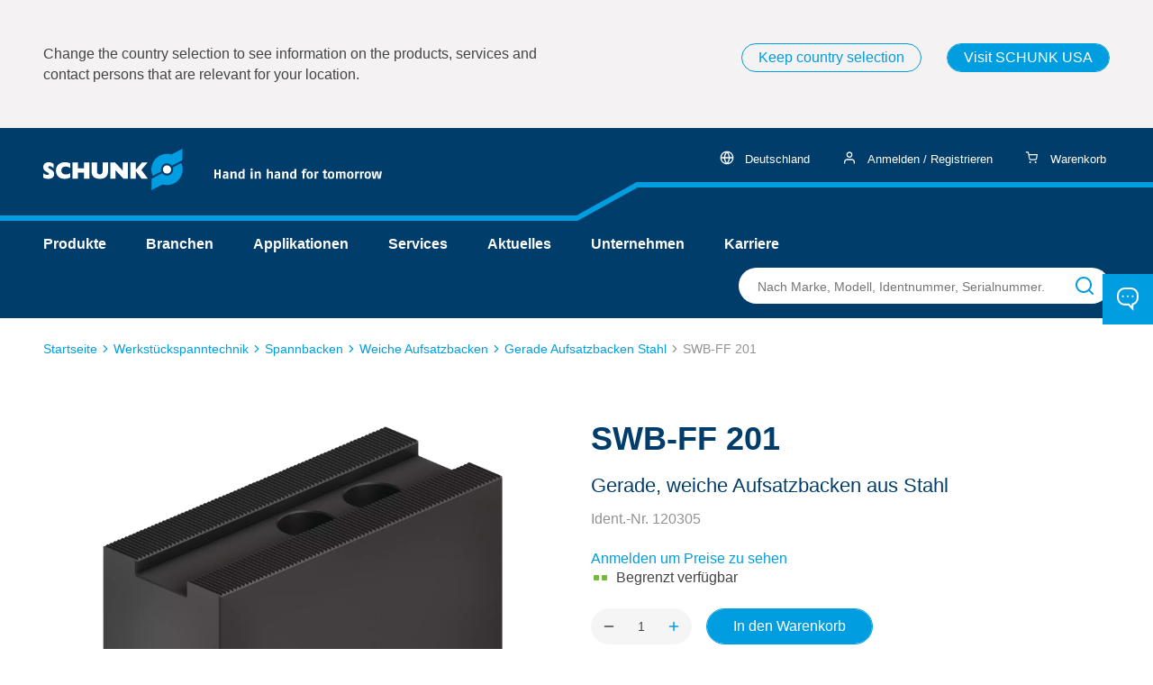

--- FILE ---
content_type: text/html;charset=UTF-8
request_url: https://schunk.com/de/de/werkstueckspanntechnik/spannbacken/weiche-aufsatzbacken/gerade-aufsatzbacken-stahl/swb-ff-201/p/000000000000120305
body_size: 47010
content:
<!DOCTYPE html>
<html lang="de">
<head>
    <title>
        die ganze Welt des Drehens – SCHUNK</title>

    <meta charset="utf-8">
    <meta http-equiv="X-UA-Compatible" content="IE=edge,chrome=1">
    <meta name="viewport" content="width=device-width, initial-scale=1">
    <meta name="csrf-token" content="Aoa8FfeUXmH380z_rdPgoC9IWRFgd9ZVJ-FDOFVwZj-OP52-OrCKd8WjaAfaxyrIm_7UwUoudHNYQuF4RdMlC2NAVQrsDqyL">
    <script type="text/javascript">
    var SECURE = {
        CSRFToken: "Aoa8FfeUXmH380z_rdPgoC9IWRFgd9ZVJ-FDOFVwZj-OP52-OrCKd8WjaAfaxyrIm_7UwUoudHNYQuF4RdMlC2NAVQrsDqyL",

        isTokenAvailable: function () {
            return typeof SECURE.CSRFToken !== "undefined" && SECURE.CSRFToken.length > 0;
        },

        isPost: function (method) {
            return method.toLowerCase() === "post";
        },

        appendCsrfInput: function (form) {
            var input = document.createElement("input");
            input.setAttribute("type", "hidden");
            input.setAttribute("name", "CSRFToken");
            input.setAttribute("value", "Aoa8FfeUXmH380z_rdPgoC9IWRFgd9ZVJ-FDOFVwZj-OP52-OrCKd8WjaAfaxyrIm_7UwUoudHNYQuF4RdMlC2NAVQrsDqyL");
            form.appendChild(input);
        },

        isSubmitNotTriggeredYet: function (form) {
            if (form.getAttribute('data-submit-triggered') !== "true") {
                form.setAttribute('data-submit-triggered', 'true');
                return true;
            }
            return false;
        },

        submitForm: function (form) {
            if (form.getAttribute('data-has-csrf-token') !== "true" &&
                SECURE.isTokenAvailable() && SECURE.isPost(form.getAttribute("method"))) {

                SECURE.appendCsrfInput(form);
                form.setAttribute('data-has-csrf-token', "true");
            }
            return form.getAttribute('data-prevent-multiple-submits') !== "true" || SECURE.isSubmitNotTriggeredYet(form);
        }
    };
</script>
<meta name="keywords">
<meta name="description" content="wir bieten Ihnen &uuml;ber 1.200 Backentypen im weltweit gr&ouml;&szlig;ten Standard-Spannbackenprogramm. Jetzt informieren!">
<meta name="og:title" content="SWB-FF 201">
<meta name="og:description" content="SWB-FF 201, Gerade, weiche Aufsatzbacken aus StahlProduktmerkmale:Verzahnung: 1/16&quot; x 90&deg;Nutbreite: 17 mmLiefereinheit: 1 Satz = 3 St&uuml;ckTools:Entdecken Sie weitere passende Aufsatzbacken in unterschiedlichen Abma&szlig;en! Klicken Sie auf 'Tools' und nutzen Sie unseren Spannbacken-Quickfinder.M&ouml;chten Sie die Liefermenge anpassen (2, 3, 4, 6 St&uuml;ck)? Klicken Sie auf 'individuelle Spannbacke konfigurieren'.">
<meta name="og:image" content="https://d16vz4puxlsxm1.cloudfront.net/image/076200133045-Prod/image_vljgiflq7h7t5brfjhn9obfh0j/-FJPG-B600">
<meta name="robots" content="index,follow">
<link rel="shortcut icon" type="image/x-icon" href="/_ui/responsive/theme-schunk/favicon.ico">
    <link rel="icon" type="image/x-icon" href="/_ui/responsive/theme-schunk/favicon.ico">
    <link rel="icon" type="image/png" href="/_ui/responsive/theme-schunk/favicon-16x16.png">

    <link rel="stylesheet" type="text/css" media="all" href="/_ui/responsive/theme-schunk/css/style.min.css?_=da39a3ee5e6b4b0d3255bfef95601890afd80709"/>
    



























<link rel="canonical" href="https://schunk.com/de/de/werkstueckspanntechnik/spannbacken/weiche-aufsatzbacken/gerade-aufsatzbacken-stahl/c/PGR_5750" />
<link rel="alternate" href="https://schunk.com/de/en/workpiece-clamping-technology/chuck-jaws/soft-top-jaws/straight-top-jaws-steel/swb-ff-201/p/000000000000120305" hreflang="x-default" />
	<link rel="alternate" href="https://schunk.com/cz/cs/technika-upinani-obrobku/upinaci-celisti/mekke-nastavbove-celisti/rovne-nastavbove-celisti-ocel/swb-ff-201/p/000000000000120305" hreflang="cs-CZ" />
	<link rel="alternate" href="https://schunk.com/at/de/werkstueckspanntechnik/spannbacken/weiche-aufsatzbacken/gerade-aufsatzbacken-stahl/swb-ff-201/p/000000000000120305" hreflang="de-AT" />
	<link rel="alternate" href="https://schunk.com/ch/de/werkstueckspanntechnik/spannbacken/weiche-aufsatzbacken/gerade-aufsatzbacken-stahl/swb-ff-201/p/000000000000120305" hreflang="de-CH" />
	<link rel="alternate" href="https://schunk.com/de/de/werkstueckspanntechnik/spannbacken/weiche-aufsatzbacken/gerade-aufsatzbacken-stahl/swb-ff-201/p/000000000000120305" hreflang="de-DE" />
	<link rel="alternate" href="https://schunk.com/at/en/workpiece-clamping-technology/chuck-jaws/soft-top-jaws/straight-top-jaws-steel/swb-ff-201/p/000000000000120305" hreflang="en-AT" />
	<link rel="alternate" href="https://schunk.com/au/en/workpiece-clamping-technology/chuck-jaws/soft-top-jaws/straight-top-jaws-steel/swb-ff-201/p/000000000000120305" hreflang="en-AU" />
	<link rel="alternate" href="https://schunk.com/bg/en/workpiece-clamping-technology/chuck-jaws/soft-top-jaws/straight-top-jaws-steel/swb-ff-201/p/000000000000120305" hreflang="en-BG" />
	<link rel="alternate" href="https://schunk.com/ca/en/workpiece-clamping-technology/chuck-jaws/soft-top-jaws/straight-top-jaws-steel/swb-ff-201/p/000000000000120305" hreflang="en-CA" />
	<link rel="alternate" href="https://schunk.com/de/en/workpiece-clamping-technology/chuck-jaws/soft-top-jaws/straight-top-jaws-steel/swb-ff-201/p/000000000000120305" hreflang="en-DE" />
	<link rel="alternate" href="https://schunk.com/dk/en/workpiece-clamping-technology/chuck-jaws/soft-top-jaws/straight-top-jaws-steel/swb-ff-201/p/000000000000120305" hreflang="en-DK" />
	<link rel="alternate" href="https://schunk.com/fi/en/workpiece-clamping-technology/chuck-jaws/soft-top-jaws/straight-top-jaws-steel/swb-ff-201/p/000000000000120305" hreflang="en-FI" />
	<link rel="alternate" href="https://schunk.com/gb/en/workpiece-clamping-technology/chuck-jaws/soft-top-jaws/straight-top-jaws-steel/swb-ff-201/p/000000000000120305" hreflang="en-GB" />
	<link rel="alternate" href="https://schunk.com/hu/en/workpiece-clamping-technology/chuck-jaws/soft-top-jaws/straight-top-jaws-steel/swb-ff-201/p/000000000000120305" hreflang="en-HU" />
	<link rel="alternate" href="https://schunk.com/ie/en/workpiece-clamping-technology/chuck-jaws/soft-top-jaws/straight-top-jaws-steel/swb-ff-201/p/000000000000120305" hreflang="en-IE" />
	<link rel="alternate" href="https://schunk.com/in/en/workpiece-clamping-technology/chuck-jaws/soft-top-jaws/straight-top-jaws-steel/swb-ff-201/p/000000000000120305" hreflang="en-IN" />
	<link rel="alternate" href="https://schunk.com/no/en/workpiece-clamping-technology/chuck-jaws/soft-top-jaws/straight-top-jaws-steel/swb-ff-201/p/000000000000120305" hreflang="en-NO" />
	<link rel="alternate" href="https://schunk.com/ro/en/workpiece-clamping-technology/chuck-jaws/soft-top-jaws/straight-top-jaws-steel/swb-ff-201/p/000000000000120305" hreflang="en-RO" />
	<link rel="alternate" href="https://schunk.com/se/en/workpiece-clamping-technology/chuck-jaws/soft-top-jaws/straight-top-jaws-steel/swb-ff-201/p/000000000000120305" hreflang="en-SE" />
	<link rel="alternate" href="https://schunk.com/sg/en/workpiece-clamping-technology/chuck-jaws/soft-top-jaws/straight-top-jaws-steel/swb-ff-201/p/000000000000120305" hreflang="en-SG" />
	<link rel="alternate" href="https://schunk.com/tr/en/workpiece-clamping-technology/chuck-jaws/soft-top-jaws/straight-top-jaws-steel/swb-ff-201/p/000000000000120305" hreflang="en-TR" />
	<link rel="alternate" href="https://schunk.com/tw/en/workpiece-clamping-technology/chuck-jaws/soft-top-jaws/straight-top-jaws-steel/swb-ff-201/p/000000000000120305" hreflang="en-TW" />
	<link rel="alternate" href="https://schunk.com/us/en/workpiece-clamping-technology/chuck-jaws/soft-top-jaws/straight-top-jaws-steel/swb-ff-201/p/000000000000120305" hreflang="en-US" />
	<link rel="alternate" href="https://schunk.com/vn/en/workpiece-clamping-technology/chuck-jaws/soft-top-jaws/straight-top-jaws-steel/swb-ff-201/p/000000000000120305" hreflang="en-VN" />
	<link rel="alternate" href="https://schunk.com/es/es/tecnologia-de-sujecion-de-piezas/mordazas-para-chucks/mordazas-superiores-blandas/mordazas-superiores-rectas-acero/swb-ff-201/p/000000000000120305" hreflang="es-ES" />
	<link rel="alternate" href="https://schunk.com/mx/es/tecnologia-de-sujecion-de-piezas/mordazas-para-chucks/mordazas-superiores-blandas/mordazas-superiores-rectas-acero/swb-ff-201/p/000000000000120305" hreflang="es-MX" />
	<link rel="alternate" href="https://schunk.com/be/fr/technologie-de-serrage-de-pieces/mors-de-serrage/mors-doux-rapportes/mors-rapportes-droits-acier/swb-ff-201/p/000000000000120305" hreflang="fr-BE" />
	<link rel="alternate" href="https://schunk.com/ca/fr/technologie-de-serrage-de-pieces/mors-de-serrage/mors-doux-rapportes/mors-rapportes-droits-acier/swb-ff-201/p/000000000000120305" hreflang="fr-CA" />
	<link rel="alternate" href="https://schunk.com/ch/fr/technologie-de-serrage-de-pieces/mors-de-serrage/mors-doux-rapportes/mors-rapportes-droits-acier/swb-ff-201/p/000000000000120305" hreflang="fr-CH" />
	<link rel="alternate" href="https://schunk.com/fr/fr/technologie-de-serrage-de-pieces/mors-de-serrage/mors-doux-rapportes/mors-rapportes-droits-acier/swb-ff-201/p/000000000000120305" hreflang="fr-FR" />
	<link rel="alternate" href="https://schunk.com/ch/it/tecnica-di-serraggio-pezzo/morsetti/morsetti-riportati-teneri-/morsetti-riportati-dritti-acciaio/swb-ff-201/p/000000000000120305" hreflang="it-CH" />
	<link rel="alternate" href="https://schunk.com/it/it/tecnica-di-serraggio-pezzo/morsetti/morsetti-riportati-teneri-/morsetti-riportati-dritti-acciaio/swb-ff-201/p/000000000000120305" hreflang="it-IT" />
	<link rel="alternate" href="https://schunk.com/jp/ja/wakukuranpingutekunoroji/chakkujo/sofutotoppujo/sutoretotoppujo-suchiru-zhi/swb-ff-201/p/000000000000120305" hreflang="ja-JP" />
	<link rel="alternate" href="https://schunk.com/kr/ko/gongjagmul-keullaemping-gisul/cheog-jyo/sopeuteu-tab-jyo/jigseonhyeong-sangbu-jyo-gangcheol/swb-ff-201/p/000000000000120305" hreflang="ko-KR" />
	<link rel="alternate" href="https://schunk.com/be/nl/klemtechnologie-voor-werkstukken-/spanklemmen/zachte-bovenste-klemmen/rechte-bovenste-klemmen-staal/swb-ff-201/p/000000000000120305" hreflang="nl-BE" />
	<link rel="alternate" href="https://schunk.com/nl/nl/klemtechnologie-voor-werkstukken-/spanklemmen/zachte-bovenste-klemmen/rechte-bovenste-klemmen-staal/swb-ff-201/p/000000000000120305" hreflang="nl-NL" />
	<link rel="alternate" href="https://schunk.com/pl/pl/technologia-mocowania-przedmiotu-obrabianego/szczeki-tokarskie/szczeki-nasadowe-miekkie/proste-szczeki-nasadowe-stal/swb-ff-201/p/000000000000120305" hreflang="pl-PL" />
	<link rel="alternate" href="https://schunk.com/br/pt/tecnologia-de-fixacao-de-pecas/castanhas-de-placa/castanhas-de-sobrepor-macias/castanhas-de-sobrepor-retas-aco/swb-ff-201/p/000000000000120305" hreflang="pt-BR" />
	<link rel="alternate" href="https://schunk.com/sk/sk/technika-upinania-obrobkov/upinacie-celuste/makke-vrchne-celuste/rovne-horne-celuste-ocel/swb-ff-201/p/000000000000120305" hreflang="sk-SK" />
	<link rel="alternate" href="https://schunk.com/cn/zh/gong-jian-jia-chi-ji-shu/ka-zhao/ruan-ding-zhao/zhi-ding-zhao-gang-zhi/swb-ff-201/p/000000000000120305" hreflang="zh-CN" />
	<link rel="alternate" href="https://schunk.com/tw/zh/gong-jian-jia-chi-ji-shu/ka-zhao/ruan-ding-zhao/zhi-ding-zhao-gang-zhi/swb-ff-201/p/000000000000120305" hreflang="zh-TW" />
	<script type="text/javascript" src="/_ui/shared/js/analyticsmediator.js"></script>
<script type="text/javascript">
        window.dataLayer = window.dataLayer || [];

        function gtag() {
            dataLayer.push(arguments);
        }

        gtag("consent", "default", {
            ad_user_data: "denied",
            ad_personalization: "denied",
            ad_storage: "denied",
            analytics_storage: "denied",
            wait_for_update: 2000
        });
        gtag("set", "ads_data_redaction", true);
    </script>
    <script type="text/javascript">
        var googleTagManagerId = 'GTM-MXSTM96';
        (function (w, d, s, l, i) {
            w[l] = w[l] || [];
            w[l].push({
                'gtm.start': new Date().getTime(),
                event: 'gtm.js'
            });
            var f = d.getElementsByTagName(s)[0],
                j = d.createElement(s),
                dl = l !== 'dataLayer' ? '&l=' + l : '';
            j.async = true;
            j.src =
                'https://www.googletagmanager.com/gtm.js?id=' + i + dl;
            f.parentNode.insertBefore(j, f);
        })(window, document, 'script', 'dataLayer', googleTagManagerId);
    </script>
<form id="humanVerificationForm" class="hidden" data-sitekey="sitekey" data-error-message="In Ihrer Session ist ein Fehler festgestellt worden, bitte loggen Sie sich erneut ein. Sollte das Problem weiterhin bestehen, leeren Sie ggf. Ihre Cookies oder wenden Sie sich an unseren Support. Vielen Dank f&uuml;r Ihr Verst&auml;ndnis." data-puzzle-endpoint="/de/de/captcha/getPuzzle" action="/de/de/captcha/verifySolution" method="post" onsubmit="return SECURE.submitForm(this)"></form></head>

<body class="page-productDetails pageType-ProductPage template-pages-product-slotBasedProductDetailsPage  language-de"
      data-page-id="productDetails" data-language="de"
      data-first-spirit-page-uid="" data-logged-in="" data-session-expiration-reload-message="Willkommen zurück. Ihre Session wurde erneuert, bitte führen Sie Ihre letzte Aktion erneut aus.">

<svg viewBox="0 0 24 24" xmlns="http://www.w3.org/2000/svg" display="none"><defs>
        <polygon points="0 0 24 0 24 24 0 24"/>
      
    <polygon id="logo_claim-logo_claim-a" points="0 46 376 46 376 0 0 0"/>
  </defs><symbol viewBox="0 0 24 24" id="icon-arrow"><title>arrow</title>
  <path d="M5.29289322,8.29289322 C5.65337718,7.93240926 6.22060824,7.90467972 6.61289944,8.20970461 L6.70710678,8.29289322 L12,13.585 L17.2928932,8.29289322 C17.6533772,7.93240926 18.2206082,7.90467972 18.6128994,8.20970461 L18.7071068,8.29289322 C19.0675907,8.65337718 19.0953203,9.22060824 18.7902954,9.61289944 L18.7071068,9.70710678 L12.7071068,15.7071068 C12.3466228,16.0675907 11.7793918,16.0953203 11.3871006,15.7902954 L11.2928932,15.7071068 L5.29289322,9.70710678 C4.90236893,9.31658249 4.90236893,8.68341751 5.29289322,8.29289322 Z" transform="matrix(0 1 1 0 0 0)"/>
</symbol><symbol viewBox="0 0 24 24" id="icon-calendar"><title>calendar</title>
    <path d="M16,1 C16.5128358,1 16.9355072,1.38604019 16.9932723,1.88337887 L17,2 L17,3 L19,3 C20.5976809,3 21.9036609,4.24891996 21.9949073,5.82372721 L22,6 L22,20 C22,21.6568542 20.6568542,23 19,23 L19,23 L5,23 C3.34314575,23 2,21.6568542 2,20 L2,20 L2,6 C2,4.34314575 3.34314575,3 5,3 L5,3 L7,3 L7,2 C7,1.44771525 7.44771525,1 8,1 C8.51283584,1 8.93550716,1.38604019 8.99327227,1.88337887 L9,2 L9,3 L15,3 L15,2 C15,1.44771525 15.4477153,1 16,1 Z M20,11 L4,11 L4,20 C4,20.5128358 4.38604019,20.9355072 4.88337887,20.9932723 L5,21 L19,21 C19.5522847,21 20,20.5522847 20,20 L20,20 L20,11 Z M7,5 L5,5 C4.44771525,5 4,5.44771525 4,6 L4,6 L4,9 L20,9 L20,6 C20,5.48716416 19.6139598,5.06449284 19.1166211,5.00672773 L19,5 L17,5 L17,6 C17,6.55228475 16.5522847,7 16,7 C15.4871642,7 15.0644928,6.61395981 15.0067277,6.11662113 L15,6 L15,5 L9,5 L9,6 C9,6.55228475 8.55228475,7 8,7 C7.48716416,7 7.06449284,6.61395981 7.00672773,6.11662113 L7,6 L7,5 Z"/>
</symbol><symbol viewBox="0 0 24 24" id="icon-cart"><title>cart</title><path d="M8.5 18a1.5 1.5 0 1 1 0 3 1.5 1.5 0 0 1 0-3Zm9 0a1.5 1.5 0 1 1 0 3 1.5 1.5 0 0 1 0-3ZM5.167 2c.364 0 .681.233.792.568l.025.094.7 3.455h13.482c.49 0 .867.414.832.884l-.013.094-1.335 6.916a2.489 2.489 0 0 1-2.335 1.987l-.149.002H9.083a2.496 2.496 0 0 1-2.467-1.843l-.033-.145-2.1-10.366-2.65.001a.83.83 0 0 1-.827-.727L1 2.824c0-.423.322-.77.736-.818L1.833 2h3.334Zm13.992 5.764H7.017l1.2 5.926a.831.831 0 0 0 .746.659l.104.004h8.115a.833.833 0 0 0 .808-.563l.025-.094 1.144-5.932Z"/></symbol><symbol viewBox="0 0 24 24" id="icon-check"><title>check</title>
  <path d="M12,3 C16.9708611,3 21,7.02922421 21,12.0004595 C21,16.9703163 16.9708658,21 12,21 C7.02913421,21 3,16.9703163 3,12.0004595 C3,7.02922421 7.02913895,3 12,3 Z M13.3087895,7.57934684 L10.6912105,7.57934684 L10.6912105,10.6739068 L7.63973684,10.6739068 L7.63973684,13.3260932 L10.6912105,13.3260932 L10.6912105,16.4206532 L13.3087895,16.4206532 L13.3087895,13.3260932 L16.3602632,13.3260932 L16.3602632,10.6739068 L13.3087895,10.6739068 L13.3087895,7.57934684 Z"/>
</symbol><symbol viewBox="0 0 24 24" id="icon-checkmark"><title>checkmark</title>
  <path d="M9.44278191,22 C8.7908929,22 8.17347159,21.7099767 7.7778424,21.2099366 L2.42336099,14.4651092 C2.08902365,14.0444256 1.94380887,13.5142924 2.01970191,12.9914775 C2.09559495,12.4686627 2.38637047,11.9960517 2.82798175,11.6777426 C3.26944689,11.3581 3.8262106,11.2191233 4.37534007,11.2914983 C4.92446954,11.3638733 5.4207987,11.6416472 5.7547386,12.0634878 L9.27793641,16.4981296 L18.1361339,2.93704071 C18.7478124,2.00476854 20.035578,1.72037356 21.0149357,2.30127537 C21.9935185,2.88132195 22.2947362,4.10999204 21.6833092,5.04435278 L11.2171189,21.0599245 C10.8543848,21.6174714 10.2262106,21.9682381 9.53869202,21.9971426 C9.50572292,22 9.47575101,22 9.44278191,22 L9.44278191,22 Z"/>
</symbol><symbol viewBox="4 4 16 16" id="icon-close"><title>close</title>
    <path d="M6.61289944,5.20970461 L6.70710678,5.29289322 L12,10.585 L17.2928932,5.29289322 C17.6834175,4.90236893 18.3165825,4.90236893 18.7071068,5.29289322 C19.0675907,5.65337718 19.0953203,6.22060824 18.7902954,6.61289944 L18.7071068,6.70710678 L13.415,12 L18.7071068,17.2928932 C19.0976311,17.6834175 19.0976311,18.3165825 18.7071068,18.7071068 C18.3466228,19.0675907 17.7793918,19.0953203 17.3871006,18.7902954 L17.2928932,18.7071068 L12,13.415 L6.70710678,18.7071068 C6.31658249,19.0976311 5.68341751,19.0976311 5.29289322,18.7071068 C4.93240926,18.3466228 4.90467972,17.7793918 5.20970461,17.3871006 L5.29289322,17.2928932 L10.585,12 L5.29289322,6.70710678 C4.90236893,6.31658249 4.90236893,5.68341751 5.29289322,5.29289322 C5.65337718,4.93240926 6.22060824,4.90467972 6.61289944,5.20970461 Z"/>
</symbol><symbol viewBox="0 0 24 24" id="icon-configure"><title>configure</title>
    <path d="M16,13 C17.3062521,13 18.4175144,13.8348501 18.8293257,15.0000889 L21,15 C21.5522847,15 22,15.4477153 22,16 C22,16.5522847 21.5522847,17 21,17 L18.8289758,17.0009007 C18.4168852,18.1656226 17.3058822,19 16,19 C14.6941178,19 13.5831148,18.1656226 13.1710242,17.0009007 L3,17 C2.44771525,17 2,16.5522847 2,16 C2,15.4477153 2.44771525,15 3,15 L13.1706743,15.0000889 C13.5824856,13.8348501 14.6937479,13 16,13 Z M16,14.5 C15.1715729,14.5 14.5,15.1715729 14.5,16 C14.5,16.8284271 15.1715729,17.5 16,17.5 C16.8284271,17.5 17.5,16.8284271 17.5,16 C17.5,15.1715729 16.8284271,14.5 16,14.5 Z M8,5 C9.30625206,5 10.4175144,5.8348501 10.8293257,7.00008893 L21,7 C21.5522847,7 22,7.44771525 22,8 C22,8.55228475 21.5522847,9 21,9 L10.8289758,9.00090072 C10.4168852,10.1656226 9.30588222,11 8,11 C6.69411778,11 5.58311485,10.1656226 5.17102423,9.00090072 L3,9 C2.44771525,9 2,8.55228475 2,8 C2,7.44771525 2.44771525,7 3,7 L5.17067428,7.00008893 C5.58248558,5.8348501 6.69374794,5 8,5 Z M8,6.5 C7.17157288,6.5 6.5,7.17157288 6.5,8 C6.5,8.82842712 7.17157288,9.5 8,9.5 C8.82842712,9.5 9.5,8.82842712 9.5,8 C9.5,7.17157288 8.82842712,6.5 8,6.5 Z"/></symbol><symbol viewBox="0 0 24 24" id="icon-contact"><title>contact</title>
  <path d="M15.1639879,0 C19.5453556,0 23.0807666,3.58779506 22.9985961,7.96679227 L22.9985961,7.96679227 L22.9985961,10.3856362 C22.9985961,13.7300367 20.9912948,16.6439519 17.9593717,17.8168943 L17.9593717,17.8168943 L17.7597975,17.8899895 L17.7604887,24 L12.6462043,18.3516222 L8.89350669,18.3523237 L8.66617883,18.3487815 C4.40237957,18.2196835 1,14.6935169 1,10.3856362 L1,10.3856362 L1,7.96679227 C1,3.56827169 4.54165222,0 8.90735964,0 L8.90735964,0 Z M15.1639879,1.86031086 L8.90735964,1.86031086 C5.56140893,1.86031086 2.84643286,4.59569301 2.84643286,7.96679227 L2.84643286,7.96679227 L2.84643286,10.3856362 C2.84643286,13.6871127 5.45481886,16.3903982 8.70776359,16.488995 L8.70776359,16.488995 L8.90735964,16.4921176 L13.4616358,16.4921176 L15.9133647,19.1999584 L15.9140558,16.4802166 L16.6084685,16.301241 C19.3134477,15.6040687 21.1521632,13.2012751 21.1521632,10.3856362 L21.1521632,10.3856362 L21.1527373,7.74488594 C21.104669,4.48795726 18.4483598,1.86031086 15.1639879,1.86031086 L15.1639879,1.86031086 Z M7,8 C7.55228475,8 8,8.44771525 8,9 C8,9.55228475 7.55228475,10 7,10 C6.44771525,10 6,9.55228475 6,9 C6,8.44771525 6.44771525,8 7,8 Z M12,8 C12.5522847,8 13,8.44771525 13,9 C13,9.55228475 12.5522847,10 12,10 C11.4477153,10 11,9.55228475 11,9 C11,8.44771525 11.4477153,8 12,8 Z M17,8 C17.5522847,8 18,8.44771525 18,9 C18,9.55228475 17.5522847,10 17,10 C16.4477153,10 16,9.55228475 16,9 C16,8.44771525 16.4477153,8 17,8 Z"/>
</symbol><symbol viewBox="0 0 24 24" id="icon-danger"><title>danger</title>
  <path fill-rule="evenodd" d="M12.3745608,3 C13.3020428,3 14.1622104,3.4902656 14.6457647,4.29732103 L14.6457647,4.29732103 L22.1444176,16.9706452 C22.6158738,17.7971886 22.6186886,18.8149192 22.1518119,19.6441223 C21.6849353,20.4733255 20.8184914,20.989456 19.866029,21 L19.866029,21 L4.8733717,21 C3.93063015,20.989456 3.06418625,20.4733255 2.59730956,19.6441223 C2.13043288,18.8149192 2.13324774,17.7971886 2.61188858,16.9582792 L2.61188858,16.9582792 L10.105893,4.29306169 C10.5869111,3.4902656 11.4470787,3 12.3745608,3 Z M12.3745608,4.7908003 C12.0654001,4.7908003 11.7786775,4.95422217 11.6208743,5.21756152 L11.6208743,5.21756152 L4.13659072,17.8661536 C3.97943866,18.141668 3.97850037,18.4809115 4.13412593,18.7573126 C4.28975149,19.0337137 4.57856613,19.2057571 4.88309251,19.2092538 L4.88309251,19.2092538 L19.8563082,19.2092538 C20.1705554,19.2057571 20.45937,19.0337137 20.6149956,18.7573126 C20.7706211,18.4809115 20.7696828,18.141668 20.6197154,17.8785196 L20.6197154,17.8785196 L13.1307833,5.22182086 C12.970444,4.95422217 12.6837214,4.7908003 12.3745608,4.7908003 Z M12.3834055,15.6275991 C12.8718852,15.6275991 13.2678763,16.0284834 13.2678763,16.5229992 C13.2678763,16.9821925 12.926435,17.3606525 12.4865534,17.4123754 L12.3745608,17.4183994 C11.886081,17.4183994 11.4900899,17.0175151 11.4900899,16.5229992 C11.4900899,16.063806 11.8315312,15.685346 12.2714128,15.6336231 L12.3834055,15.6275991 Z M12.3745608,8.4643979 C12.8281491,8.4643979 13.2019896,8.81005834 13.2530811,9.25537547 L13.2590316,9.35979805 L13.2590316,12.9413986 C13.2590316,13.4359145 12.8630405,13.8367988 12.3745608,13.8367988 C11.9209724,13.8367988 11.5471319,13.4911384 11.4960404,13.0458212 L11.4900899,12.9413986 L11.4900899,9.35979805 C11.4900899,8.8652822 11.886081,8.4643979 12.3745608,8.4643979 Z"/>
</symbol><symbol viewBox="0 0 24 24" id="icon-download"><title>download</title>
  <path d="M21,14 C21.5128358,14 21.9355072,14.3860402 21.9932723,14.8833789 L22,15 L22,19 C22,20.5976809 20.75108,21.9036609 19.1762728,21.9949073 L19,22 L5,22 C3.40231912,22 2.09633912,20.75108 2.00509269,19.1762728 L2,19 L2,15 C2,14.4477153 2.44771525,14 3,14 C3.51283584,14 3.93550716,14.3860402 3.99327227,14.8833789 L4,15 L4,19 C4,19.5128358 4.38604019,19.9355072 4.88337887,19.9932723 L5,20 L19,20 C19.5128358,20 19.9355072,19.6139598 19.9932723,19.1166211 L20,19 L20,15 C20,14.4477153 20.4477153,14 21,14 Z M12,2 C12.5128358,2 12.9355072,2.38604019 12.9932723,2.88337887 L13,3 L13,12.585 L16.2928932,9.29289322 C16.6533772,8.93240926 17.2206082,8.90467972 17.6128994,9.20970461 L17.7071068,9.29289322 C18.0675907,9.65337718 18.0953203,10.2206082 17.7902954,10.6128994 L17.7071068,10.7071068 L12.7071068,15.7071068 C12.6786405,15.7355731 12.6484659,15.7623312 12.6167501,15.787214 L12.7071068,15.7071068 C12.6717127,15.7425008 12.6343256,15.774687 12.5953066,15.8036654 C12.5711307,15.8215099 12.546275,15.8382813 12.5206602,15.8539326 C12.5086131,15.8613931 12.4963944,15.8685012 12.4840621,15.8753288 C12.4642939,15.8862061 12.4438914,15.8966234 12.4230991,15.9063462 C12.4060985,15.914321 12.3887956,15.9218036 12.371336,15.9287745 C12.3515792,15.9366843 12.3317977,15.9438775 12.3117364,15.9504533 C12.2968513,15.9552713 12.2814633,15.9599023 12.265993,15.9641549 C12.2444365,15.9701664 12.2227461,15.9753602 12.2007941,15.9798348 C12.1833753,15.9832978 12.165949,15.9863719 12.1484669,15.9889822 C12.1281144,15.9920941 12.1070574,15.994564 12.085811,15.9963697 C12.0679231,15.997855 12.050591,15.9988772 12.0332468,15.9994506 C12.0224019,15.9998151 12.0112225,16 12,16 L11.9677454,15.9994829 C11.9497336,15.9989053 11.9317345,15.9978436 11.9137692,15.9962979 L12,16 C11.9493797,16 11.8996379,15.9962388 11.8510388,15.9889807 C11.834051,15.9863719 11.8166247,15.9832978 11.7992742,15.9797599 C11.7772539,15.9753602 11.7555635,15.9701664 11.7341604,15.964279 C11.7185367,15.9599023 11.7031487,15.9552713 11.6878575,15.9502619 C11.6682023,15.9438775 11.6484208,15.9366843 11.6289415,15.928896 C11.6112044,15.9218036 11.5939015,15.914321 11.5767785,15.9063266 C11.5561086,15.8966234 11.5357061,15.8862061 11.515723,15.8751242 C11.5036056,15.8685012 11.4913869,15.8613931 11.4792912,15.8540045 C11.453725,15.8382813 11.4288693,15.8215099 11.4048407,15.8036865 C11.3987914,15.7992821 11.3929267,15.7948255 11.3871006,15.7902954 C11.3515341,15.7623312 11.3213595,15.7355731 11.2928932,15.7071068 L6.29289322,10.7071068 C5.90236893,10.3165825 5.90236893,9.68341751 6.29289322,9.29289322 C6.65337718,8.93240926 7.22060824,8.90467972 7.61289944,9.20970461 L7.70710678,9.29289322 L11,12.585 L11,3 C11,2.44771525 11.4477153,2 12,2 Z"/>
</symbol><symbol viewBox="0 0 24 24" id="icon-external_link"><title>external_link</title>
    <path d="M11,5 C11.5522847,5 12,5.44771525 12,6 C12,6.51283584 11.6139598,6.93550716 11.1166211,6.99327227 L11,7 L5,7 C4.48716416,7 4.06449284,7.38604019 4.00672773,7.88337887 L4,8 L4,19 C4,19.5128358 4.38604019,19.9355072 4.88337887,19.9932723 L5,20 L16,20 C16.5128358,20 16.9355072,19.6139598 16.9932723,19.1166211 L17,19 L17,13 C17,12.4477153 17.4477153,12 18,12 C18.5128358,12 18.9355072,12.3860402 18.9932723,12.8833789 L19,13 L19,19 C19,20.5976809 17.75108,21.9036609 16.1762728,21.9949073 L16,22 L5,22 C3.40231912,22 2.09633912,20.75108 2.00509269,19.1762728 L2,19 L2,8 C2,6.40231912 3.24891996,5.09633912 4.82372721,5.00509269 L5,5 L11,5 Z M21,2 L21.0193545,2.00018615 C21.042681,2.00063489 21.0659949,2.00189498 21.0892501,2.00396641 L21,2 C21.0506203,2 21.1003621,2.00376119 21.1489612,2.01101934 C21.165949,2.01362808 21.1833753,2.01670217 21.2007258,2.02024007 C21.2227461,2.0246398 21.2444365,2.02983363 21.2658396,2.03572097 C21.2814633,2.04009773 21.2968513,2.04472872 21.3121425,2.04973809 C21.3317977,2.05612249 21.3515792,2.06331574 21.3710585,2.07110396 C21.3887956,2.07819642 21.4060985,2.08567905 21.4232215,2.09367336 C21.4438914,2.10337664 21.4642939,2.11379392 21.484277,2.12487577 C21.4963944,2.13149883 21.5086131,2.13860692 21.5207088,2.14599545 C21.546275,2.1617187 21.5711307,2.17849009 21.5951593,2.19631351 C21.602603,2.20175344 21.6098424,2.20728448 21.6170223,2.21292769 C21.6801818,2.26255171 21.7374483,2.31981825 21.787214,2.38324992 L21.7071068,2.29289322 C21.7425008,2.32828727 21.774687,2.36567442 21.8036654,2.40469339 C21.8215099,2.42886931 21.8382813,2.45372505 21.8539326,2.47933981 C21.8613931,2.49138689 21.8685012,2.50360556 21.8753288,2.5159379 C21.8862061,2.53570605 21.8966234,2.5561086 21.9063462,2.57690085 C21.914321,2.5939015 21.9218036,2.61120435 21.9287745,2.62866398 C21.9366843,2.6484208 21.9438775,2.66820232 21.9504533,2.68826359 C21.9552713,2.70314866 21.9599023,2.71853672 21.9641549,2.73400703 C21.9701664,2.75556352 21.9753602,2.77725392 21.9798348,2.7992059 C21.9832978,2.81662474 21.9863719,2.83405099 21.9889822,2.85153313 C21.9905825,2.86176411 21.9920139,2.87254508 21.9932723,2.88337887 L21.9962979,2.9137692 C21.9978436,2.93173451 21.9989053,2.94973363 21.9994829,2.96774538 L22,3 L22,9 C22,9.55228475 21.5522847,10 21,10 C20.4871642,10 20.0644928,9.61395981 20.0067277,9.11662113 L20,9 L20,5.414 L10.7071068,14.7071068 C10.3165825,15.0976311 9.68341751,15.0976311 9.29289322,14.7071068 C8.93240926,14.3466228 8.90467972,13.7793918 9.20970461,13.3871006 L9.29289322,13.2928932 L18.584,4 L15,4 C14.4871642,4 14.0644928,3.61395981 14.0067277,3.11662113 L14,3 C14,2.48716416 14.3860402,2.06449284 14.8833789,2.00672773 L15,2 L21,2 Z"/>
</symbol><symbol viewBox="0 0 23 23" id="icon-facebook"><title>facebook</title>
<style type="text/css">
	.st0{fill:#FFFFFF;}
</style>
<g>
	<path class="st0" d="M22.6,11.6c0-6.1-5-11.1-11.1-11.1S0.4,5.5,0.4,11.6c0,5.5,4,10.1,9.3,10.9v-7.7H7v-3.2h2.8V9.1
		c0-2.8,1.7-4.3,4.2-4.3c1.2,0,2.5,0.2,2.5,0.2v2.7H15c-1.4,0-1.8,0.9-1.8,1.7v2.1h3.1l-0.5,3.2h-2.6v7.7
		C18.5,21.7,22.6,17.1,22.6,11.6z"/>
</g>
</symbol><symbol viewBox="0 0 24 24" id="icon-globe"><title>globe</title><path d="M12 1c6.075 0 11 4.925 11 11s-4.925 11-11 11l-.288-.004C5.77 22.843 1 17.98 1 12 1 5.925 5.925 1 12 1ZM7.053 13.001H3.055a9.008 9.008 0 0 0 6.671 7.71A16.33 16.33 0 0 1 7.053 13Zm13.892 0H16.95a16.3 16.3 0 0 1-2.675 7.709 9.007 9.007 0 0 0 6.67-7.71Zm-6 0H9.058A14.305 14.305 0 0 0 12 20.45a14.292 14.292 0 0 0 2.945-7.448Zm-5.22-9.71-.036.008A9.008 9.008 0 0 0 3.055 11H7.05a16.3 16.3 0 0 1 2.675-7.71ZM12 3.55A14.299 14.299 0 0 0 9.055 11h5.887A14.311 14.311 0 0 0 12 3.55Zm2.274-.26.189.29A16.336 16.336 0 0 1 16.947 11h3.998a9.008 9.008 0 0 0-6.671-7.71Z"/></symbol><symbol viewBox="0 0 24 24" id="icon-info"><title>info</title>
    <g fill-rule="evenodd">
      
        <path d="M12,2 C17.52,2 22,6.48 22,12 C22,17.52 17.52,22 12,22 C6.48,22 2,17.52 2,12 C2,6.48 6.48,2 12,2 Z M12,4 C7.59,4 4,7.59 4,12 C4,16.41 7.59,20 12,20 C16.41,20 20,16.41 20,12 C20,7.59 16.41,4 12,4 Z M12,11 C12.5522847,11 13,11.4477153 13,12 L13,16 C13,16.5522847 12.5522847,17 12,17 C11.4477153,17 11,16.5522847 11,16 L11,12 C11,11.4477153 11.4477153,11 12,11 Z M12,7 C12.5522847,7 13,7.44771525 13,8 C13,8.55228475 12.5522847,9 12,9 C11.4477153,9 11,8.55228475 11,8 C11,7.44771525 11.4477153,7 12,7 Z"/>
    </g>
</symbol><symbol viewBox="0 0 22 22" id="icon-instagram"><title>instagram</title>
<style type="text/css">
	.st0{fill:#FFFFFF;}
</style>

<g>
	<path class="st0" d="M11,2c2.9,0,3.3,0,4.4,0.1c1.1,0,1.7,0.2,2,0.4c0.5,0.2,0.9,0.4,1.3,0.8c0.4,0.4,0.6,0.8,0.8,1.3
		c0.2,0.4,0.3,1,0.4,2C20,7.7,20,8.1,20,11s0,3.3-0.1,4.4c0,1.1-0.2,1.7-0.4,2c-0.2,0.5-0.4,0.9-0.8,1.3c-0.4,0.4-0.8,0.6-1.3,0.8
		c-0.4,0.2-1,0.3-2,0.4C14.3,20,13.9,20,11,20S7.7,20,6.6,20c-1.1,0-1.7-0.2-2-0.4c-0.5-0.2-0.9-0.4-1.3-0.8
		c-0.4-0.4-0.6-0.8-0.8-1.3c-0.2-0.4-0.3-1-0.4-2C2,14.3,2,13.9,2,11S2,7.7,2,6.6c0-1.1,0.2-1.7,0.4-2C2.6,4,2.9,3.6,3.2,3.2
		C3.6,2.9,4,2.6,4.5,2.4c0.4-0.2,1-0.3,2-0.4C7.7,2,8.1,2,11,2 M11,0C8,0,7.6,0,6.5,0.1c-1.2,0.1-2,0.2-2.7,0.5
		C3.1,0.9,2.5,1.2,1.8,1.8c-0.6,0.6-1,1.2-1.3,1.9C0.3,4.5,0.1,5.3,0.1,6.5C0,7.6,0,8,0,11c0,3,0,3.4,0.1,4.5c0.1,1.2,0.2,2,0.5,2.7
		c0.3,0.7,0.7,1.3,1.3,1.9c0.6,0.6,1.2,1,1.9,1.3c0.7,0.3,1.5,0.5,2.7,0.5C7.6,22,8,22,11,22s3.4,0,4.5-0.1c1.2-0.1,2-0.2,2.7-0.5
		c0.7-0.3,1.3-0.7,1.9-1.3c0.6-0.6,1-1.2,1.3-1.9c0.3-0.7,0.5-1.5,0.5-2.7C22,14.4,22,14,22,11s0-3.4-0.1-4.5
		c-0.1-1.2-0.2-2-0.5-2.7c-0.3-0.7-0.7-1.3-1.3-1.9c-0.6-0.6-1.2-1-1.9-1.3c-0.7-0.3-1.5-0.5-2.7-0.5C14.4,0,14,0,11,0L11,0z"/>
	<path class="st0" d="M11,5.4c-3.1,0-5.6,2.5-5.6,5.6s2.5,5.6,5.6,5.6s5.6-2.5,5.6-5.6S14.1,5.4,11,5.4z M11,14.7
		c-2,0-3.7-1.6-3.7-3.7C7.3,9,9,7.3,11,7.3S14.7,9,14.7,11C14.7,13,13,14.7,11,14.7z"/>
	<circle class="st0" cx="16.9" cy="5.1" r="1.3"/>
</g>
</symbol><symbol viewBox="0 0 158 171" id="icon-jobfinder"><title>jobfinder</title>
    <rect width="158" height="171"/>
    <circle cx="75.721" cy="82.721" r="52.721" transform="rotate(-90 75.721 82.721)" stroke="white" stroke-width="8"/>
    <path d="M113.535 120.535L132.442 139.442" stroke="white" stroke-width="10" stroke-linecap="round"/>
</symbol><symbol viewBox="0 0 22 22" id="icon-linkedin"><title>linkedin</title>
<style type="text/css">
	.st0{fill:#FFFFFF;}
</style>

<g id="linkedin-Social_media_icons_1_">
	<g>
		<path class="st0" d="M20.2,0.1H1.7c-0.9,0-1.6,0.7-1.6,1.6v18.6c0,0.9,0.7,1.6,1.6,1.6h18.5c0.9,0,1.6-0.7,1.6-1.6V1.7
			C21.8,0.8,21.1,0.1,20.2,0.1z M6.6,18.6H3.3V8.3h3.2V18.6z M5,6.8C3.9,6.8,3.1,6,3.1,5c0-1,0.8-1.9,1.9-1.9C6,3.1,6.8,4,6.8,5
			C6.8,6,6,6.8,5,6.8z M18.6,18.6h-3.2v-5c0-1.2,0-2.7-1.7-2.7c-1.7,0-1.9,1.3-1.9,2.7v5.1H8.6V8.3h3.1v1.4h0c0.4-0.8,1.5-1.7,3-1.7
			c3.3,0,3.9,2.1,3.9,4.9V18.6z"/>
	</g>
</g>
</symbol><symbol viewBox="0 0 376 46" id="icon-logo_claim"><title>logo_claim</title>
  
  <g fill-rule="evenodd">
    <polygon points="194.958 33 194.958 28.4 192.042 28.4 192.042 33 190 33 190 23 192.042 23 192.042 26.857 194.958 26.857 194.958 23 197 23 197 33"/>
    <path d="M203.502889 29.4481147L202.910553 29.4625685C201.741361 29.4925083 201.282146 29.7743559 201.282146 30.7809543 201.282146 31.5965571 201.651582 31.818525 202.185097 31.818525 202.703132 31.818525 203.103526 31.6554044 203.502889 31.4334366L203.502889 29.4481147zM203.76913 33.2112443L203.547262 32.5143684C203.013747 33.0326376 202.273844 33.3588787 201.429714 33.3588787 200.466911 33.3588787 199.208971 32.9593366 199.208971 30.8253479 199.208971 28.6779379 200.970499 28.3073032 202.140723 28.3073032L203.502889 28.3073032 203.502889 27.7446405C203.502889 26.9744636 203.103526 26.8856765 202.392517 26.8856765 201.667061 26.8856765 200.645437 27.0921582 199.91998 27.3296122L199.91998 25.6849852C200.793005 25.40417 201.784703 25.2111096 202.747506 25.2111096 204.287166 25.2111096 205.576063 25.596198 205.576063 27.7590942L205.576063 33.2112443 203.76913 33.2112443zM212.608965 33.2108313L212.608965 27.6709265C212.608965 27.1072313 212.387097 26.9296571 211.720462 26.9296571 211.142573 26.9296571 210.505864 27.1671111 209.943455 27.4923198L209.943455 33.2108313 207.87028 33.2108313 207.87028 25.3593635 209.602914 25.3593635 209.899081 26.2038738C210.565717 25.6701185 211.542968 25.2117291 212.505771 25.2117291 213.808084 25.2117291 214.68214 25.7888455 214.68214 27.5521995L214.68214 33.2108313 212.608965 33.2108313zM221.418874 27.1815648C221.09278 26.9595969 220.663491 26.7820226 220.234203 26.7820226 219.360147 26.7820226 218.605796 26.9441108 218.605796 29.2845812 218.605796 31.6549915 219.256952 31.818112 220.086635 31.818112 220.515923 31.818112 221.004033 31.626084 221.418874 31.3297827L221.418874 27.1815648zM221.818236 33.2108313L221.581921 32.5738352C221.078333 33.0177709 220.32295 33.3584658 219.494299 33.3584658 218.265255 33.3584658 216.532621 32.8401966 216.532621 29.2856136 216.532621 25.6556648 218.797737 25.2117291 219.790467 25.2117291 220.47155 25.2117291 221.063886 25.4636368 221.418874 25.8332391L221.418874 22.5450175 223.492049 22.5450175 223.492049 33.2108313 221.818236 33.2108313z"/>
    <mask id="logo_claim-logo_claim-b">
      <use xlink:href="#logo_claim-logo_claim-a"/>
    </mask>
    <path d="M230.301948 33.2105216L232.375122 33.2105216 232.375122 25.3590538 230.301948 25.3590538 230.301948 33.2105216zM231.339051 24.3225155C230.642489 24.3225155 230.110006 23.7443666 230.110006 23.0629769 230.110006 22.3815872 230.642489 21.8044708 231.339051 21.8044708 232.034581 21.8044708 232.568096 22.3815872 232.568096 23.0629769 232.568096 23.7443666 232.034581 24.3225155 231.339051 24.3225155L231.339051 24.3225155zM239.408747 33.2108313L239.408747 27.6709265C239.408747 27.1072313 239.186879 26.9296571 238.520243 26.9296571 237.942355 26.9296571 237.305646 27.1671111 236.743237 27.4923198L236.743237 33.2108313 234.670062 33.2108313 234.670062 25.3593635 236.402695 25.3593635 236.698863 26.2038738C237.365499 25.6701185 238.342749 25.2117291 239.305552 25.2117291 240.607865 25.2117291 241.481922 25.7888455 241.481922 27.5521995L241.481922 33.2108313 239.408747 33.2108313zM252.956825 33.2108313L252.956825 27.6709265C252.956825 27.1072313 252.749404 26.9296571 252.068321 26.9296571 251.594659 26.9296571 250.972397 27.1516249 250.291314 27.4923198L250.291314 33.2108313 248.21814 33.2108313 248.21814 22.5450175 250.291314 22.5450175 250.291314 26.1739339C250.987876 25.6556648 251.949648 25.2117291 252.85363 25.2117291 254.155943 25.2117291 255.029999 25.8187853 255.029999 27.5521995L255.029999 33.2108313 252.956825 33.2108313zM260.952324 29.4481147L260.359988 29.4625685C259.189764 29.4925083 258.731581 29.7743559 258.731581 30.7809543 258.731581 31.5965571 259.101017 31.818525 259.634532 31.818525 260.152567 31.818525 260.552961 31.6554044 260.952324 31.4334366L260.952324 29.4481147zM261.218565 33.2112443L260.996697 32.5143684C260.463182 33.0326376 259.723279 33.3588787 258.879149 33.3588787 257.916346 33.3588787 256.658406 32.9593366 256.658406 30.8253479 256.658406 28.6779379 258.419934 28.3073032 259.590158 28.3073032L260.952324 28.3073032 260.952324 27.7446405C260.952324 26.9744636 260.552961 26.8856765 259.841952 26.8856765 259.116496 26.8856765 258.094872 27.0921582 257.369415 27.3296122L257.369415 25.6849852C258.24244 25.40417 259.234138 25.2111096 260.196941 25.2111096 261.736601 25.2111096 263.025498 25.596198 263.025498 27.7590942L263.025498 33.2112443 261.218565 33.2112443zM270.0584 33.2108313L270.0584 27.6709265C270.0584 27.1072313 269.836532 26.9296571 269.169897 26.9296571 268.592008 26.9296571 267.955299 27.1671111 267.39289 27.4923198L267.39289 33.2108313 265.319715 33.2108313 265.319715 25.3593635 267.052349 25.3593635 267.348516 26.2038738C268.015152 25.6701185 268.992403 25.2117291 269.955206 25.2117291 271.257519 25.2117291 272.131575 25.7888455 272.131575 27.5521995L272.131575 33.2108313 270.0584 33.2108313zM278.868412 27.1815648C278.542318 26.9595969 278.11303 26.7820226 277.683741 26.7820226 276.809685 26.7820226 276.055334 26.9441108 276.055334 29.2845812 276.055334 31.6549915 276.706491 31.818112 277.536173 31.818112 277.965462 31.818112 278.453571 31.626084 278.868412 31.3297827L278.868412 27.1815648zM279.267775 33.2108313L279.031459 32.5738352C278.527871 33.0177709 277.772488 33.3584658 276.943838 33.3584658 275.714793 33.3584658 273.982159 32.8401966 273.982159 29.2856136 273.982159 25.6556648 276.247276 25.2117291 277.240005 25.2117291 277.921088 25.2117291 278.513424 25.4636368 278.868412 25.8332391L278.868412 22.5450175 280.941587 22.5450175 280.941587 33.2108313 279.267775 33.2108313zM290.906034 24.0410809C290.328146 24.0410809 290.120725 24.2929886 290.120725 24.9444385L290.120725 25.3594667 291.897732 25.3594667 291.690312 26.752186 290.120725 26.752186 290.120725 33.2109346 288.048583 33.2109346 288.048583 26.752186 286.715311 26.752186 286.715311 25.3594667 288.048583 25.3594667 288.048583 24.8411976C288.048583 22.9302092 289.233254 22.3964539 290.551046 22.3964539 291.276502 22.3964539 292.016406 22.5595745 292.490068 22.7526349L292.490068 24.2785349C291.957585 24.1443218 291.290949 24.0410809 290.906034 24.0410809M295.851314 26.6778526C295.037111 26.6778526 294.340549 26.944214 294.340549 29.2846844 294.340549 31.5962474 295.184679 31.8770626 295.851314 31.8770626 296.51795 31.8770626 297.36208 31.6107011 297.36208 29.2846844 297.36208 26.8554269 296.665518 26.6778526 295.851314 26.6778526M295.851314 33.358569C294.267281 33.358569 292.268406 32.7959063 292.268406 29.2846844 292.268406 25.8632822 294.207428 25.2107999 295.851314 25.2107999 297.479721 25.2107999 299.434223 25.7590089 299.434223 29.2846844 299.434223 32.8402998 297.420901 33.358569 295.851314 33.358569M305.475736 27.2704552C305.032001 27.181668 304.512933 27.1228207 304.291065 27.1228207 304.024824 27.1228207 303.639909 27.2260616 303.283888 27.4036359L303.283888 33.2109346 301.211745 33.2109346 301.211745 25.3594667 302.870079 25.3594667 303.13632 26.1440973C303.506788 25.5514947 304.024824 25.2107999 304.60168 25.2107999 304.883401 25.2107999 305.238389 25.2407397 305.475736 25.3006194L305.475736 27.2704552C305.475736 27.2704552 305.475736 27.2704552 305.475736 27.2704552M313.545123 33.358982C312.479125 33.358982 311.397648 33.0926205 311.397648 31.2404794L311.397648 26.7515666 310.065409 26.7515666 310.065409 25.3598797 311.397648 25.3598797 311.546248 23.6264656 313.470823 22.9894694 313.470823 25.3598797 315.247829 25.3598797 315.040409 26.7515666 313.470823 26.7515666 313.470823 31.2105395C313.470823 31.6555077 313.70817 31.714355 313.974411 31.714355 314.167385 31.714355 314.877362 31.5811743 315.396429 31.4479935L315.396429 33.0182871C314.832988 33.2258012 314.107532 33.358982 313.545123 33.358982zM319.571467 26.6778526C318.757263 26.6778526 318.060701 26.944214 318.060701 29.2846844 318.060701 31.5962474 318.904831 31.8770626 319.571467 31.8770626 320.238102 31.8770626 321.082232 31.6107011 321.082232 29.2846844 321.082232 26.8554269 320.38567 26.6778526 319.571467 26.6778526M319.571467 33.358569C317.987433 33.358569 315.988559 32.7959063 315.988559 29.2846844 315.988559 25.8632822 317.927581 25.2107999 319.571467 25.2107999 321.199874 25.2107999 323.154375 25.7590089 323.154375 29.2846844 323.154375 32.8402998 321.141053 33.358569 319.571467 33.358569M333.519526 33.2108313L333.519526 27.6110468C333.519526 27.0628378 333.237805 26.9296571 332.705322 26.9296571 332.290481 26.9296571 331.742519 27.1371712 331.298783 27.3890789L331.298783 33.2108313 329.225609 33.2108313 329.225609 27.6110468C329.225609 27.0628378 328.943888 26.9296571 328.411405 26.9296571 327.982117 26.9296571 327.492975 27.0927776 327.004866 27.3890789L327.004866 33.2108313 324.931691 33.2108313 324.931691 25.3593635 326.664325 25.3593635 326.959461 26.1295404C327.463049 25.6556648 328.278284 25.2117291 329.195682 25.2117291 330.172933 25.2117291 330.779716 25.5524239 331.075884 26.2926609 331.728072 25.7000584 332.467975 25.2117291 333.4896 25.2117291 334.734124 25.2117291 335.592701 25.8043316 335.592701 27.5521995L335.592701 33.2108313 333.519526 33.2108313zM340.878522 26.6778526C340.064319 26.6778526 339.367757 26.944214 339.367757 29.2846844 339.367757 31.5962474 340.211887 31.8770626 340.878522 31.8770626 341.545158 31.8770626 342.389288 31.6107011 342.389288 29.2846844 342.389288 26.8554269 341.692726 26.6778526 340.878522 26.6778526M340.878522 33.358569C339.294489 33.358569 337.295614 32.7959063 337.295614 29.2846844 337.295614 25.8632822 339.234636 25.2107999 340.878522 25.2107999 342.506929 25.2107999 344.46143 25.7590089 344.46143 29.2846844 344.46143 32.8402998 342.448108 33.358569 340.878522 33.358569M350.502944 27.2704552C350.059208 27.181668 349.540141 27.1228207 349.318273 27.1228207 349.052031 27.1228207 348.667116 27.2260616 348.311096 27.4036359L348.311096 33.2109346 346.238953 33.2109346 346.238953 25.3594667 347.897286 25.3594667 348.163528 26.1440973C348.533996 25.5514947 349.052031 25.2107999 349.62992 25.2107999 349.910608 25.2107999 350.265597 25.2407397 350.502944 25.3006194L350.502944 27.2704552zM356.025803 27.2704552C355.582067 27.181668 355.063 27.1228207 354.841132 27.1228207 354.57489 27.1228207 354.189975 27.2260616 353.833955 27.4036359L353.833955 33.2109346 351.761812 33.2109346 351.761812 25.3594667 353.420145 25.3594667 353.686387 26.1440973C354.056855 25.5514947 354.57489 25.2107999 355.152779 25.2107999 355.433467 25.2107999 355.788456 25.2407397 356.025803 25.3006194L356.025803 27.2704552zM360.201356 26.6778526C359.387153 26.6778526 358.690591 26.944214 358.690591 29.2846844 358.690591 31.5962474 359.534721 31.8770626 360.201356 31.8770626 360.867992 31.8770626 361.712122 31.6107011 361.712122 29.2846844 361.712122 26.8554269 361.01556 26.6778526 360.201356 26.6778526M360.201356 33.358569C358.617323 33.358569 356.618448 32.7959063 356.618448 29.2846844 356.618448 25.8632822 358.55747 25.2107999 360.201356 25.2107999 361.829763 25.2107999 363.784265 25.7590089 363.784265 29.2846844 363.784265 32.8402998 361.770943 33.358569 360.201356 33.358569M374.356939 33.2108313L371.528382 33.2108313 370.877226 30.0258506C370.758552 29.433248 370.462384 27.8928943 370.226069 26.5889622 369.958796 27.8774082 369.66366 29.3888545 369.559434 29.9515172L368.922724 33.2108313 366.094167 33.2108313 364.451313 25.3593635 366.730876 25.3593635 367.190091 29.0182198C367.308765 29.9515172 367.501738 31.9667789 367.516185 32.0844735 367.546112 31.9068992 367.841248 29.9959108 368.0497 29.0182198L368.81953 25.3593635 371.632608 25.3593635 372.402438 29.0182198C372.579933 29.9071236 372.8761 31.8779917 372.906027 32.0844735 372.920474 31.9512928 373.113447 29.9226097 373.246568 29.0182198L373.750157 25.3593635 376.000826 25.3593635 374.356939 33.2108313zM0 27.3019436C1.65214169 28.4881812 3.23101539 29.094205 4.65716144 29.094205 5.75824526 29.094205 6.36090032 28.568709 6.36090032 27.8563471 6.36090032 25.9050947 0 25.6418305 0 20.3703519 0 18.1021501 1.50250987 14.9646602 6.03480614 14.9646602 8.0625753 14.9646602 9.714717 15.5448739 11.4174239 16.8901023L11.4174239 21.6350525C9.76528223 20.0265598 8.43717083 19.2883876 7.16168855 19.2883876 6.15967131 19.2883876 5.50851491 19.7632956 5.50851491 20.527278 5.50851491 22.7159844 12.093347 22.9534384 12.093347 28.0669584 12.093347 30.6500449 10.3658734 33.4179325 5.90890902 33.4179325 3.70570945 33.4179325 1.72850552 33.02252 0 32.1800745L0 27.3019436zM30.0521582 31.8363857C28.2741193 32.8915073 26.0451212 33.4180357 23.6933217 33.4180357 16.5563998 33.4180357 14.1034699 28.3829787 14.1034699 24.2708951 14.1034699 19.0241943 17.7328155 14.9647634 23.9925854 14.9647634 26.2463502 14.9647634 28.2483208 15.3870186 29.9014944 16.1778436L29.9014944 21.4245444C28.1740208 20.2641171 26.6725429 19.7633989 24.9440374 19.7633989 21.9390176 19.7633989 20.0856469 21.4503546 20.0856469 24.192432 20.0856469 26.8818565 21.9885509 28.6214651 24.9935707 28.6214651 26.7220762 28.6214651 28.1224236 28.1733998 30.0511262 27.0387827L30.0511262 31.8363857C30.0511262 31.8363857 30.0521582 31.8363857 30.0521582 31.8363857" mask="url(#logo_claim-logo_claim-b)"/>
    <polygon points="32.614 15.202 38.6 15.202 38.6 21.74 45.183 21.74 45.183 15.202 51.168 15.202 51.168 33.181 45.183 33.181 45.183 26.379 38.6 26.379 38.6 33.181 32.614 33.181" mask="url(#logo_claim-logo_claim-b)"/>
    <path d="M71.9601099,24.929675 C71.9601099,30.202186 68.8560236,33.418139 62.9223479,33.418139 C56.9866083,33.418139 53.6575583,30.4922928 53.6575583,25.5883517 L53.6575583,15.2023207 L59.6407673,15.2023207 L59.6407673,24.7975267 C59.6407673,27.3300251 60.9193454,28.5410405 62.7706522,28.5410405 C64.5982243,28.5410405 65.975869,27.3300251 65.975869,24.4816097 L65.975869,15.2023207 L71.9601099,15.2023207 L71.9601099,24.929675 Z" mask="url(#logo_claim-logo_claim-b)"/>
    <polygon points="74.607 15.202 79.715 15.202 88.353 24.428 88.353 15.202 94.085 15.202 94.085 33.181 88.979 33.181 80.341 23.954 80.342 33.181 74.607 33.181" mask="url(#logo_claim-logo_claim-b)"/>
    <polygon points="96.769 15.202 102.753 15.202 102.753 23.348 109.588 15.202 115.872 15.202 108.912 23.559 116.123 33.181 108.988 33.181 102.803 24.772 102.753 24.772 102.753 33.181 96.769 33.181" mask="url(#logo_claim-logo_claim-b)"/>
    <path d="M130.959524,25.1386345 C130.730433,24.4469207 130.610727,23.7252671 130.610727,22.9901921 C130.610727,19.2373867 133.659089,16.1845543 137.407108,16.1845543 C139.504017,16.1845543 141.494636,17.1746342 142.779406,18.8326825 L154.53634,12.5607999 L154.539435,0.000516204327 L142.433705,6.40867672 C140.788787,5.90899093 139.095368,5.65605081 137.399884,5.65605081 C127.828607,5.65605081 120.041561,13.4507362 120.041561,23.0314885 C120.041561,25.5154637 120.555469,27.9085869 121.563678,30.1509785 C121.563678,30.1509785 130.959524,25.1386345 130.959524,25.1386345" mask="url(#logo_claim-logo_claim-b)"/>
    <path d="M137.382754,18.4614283 C134.868939,18.4614283 132.823627,20.5076623 132.823627,23.0226097 C132.823627,25.5365248 134.868939,27.5817264 137.382754,27.5817264 C139.895537,27.5817264 141.939817,25.5365248 141.939817,23.0226097 C141.939817,20.5076623 139.895537,18.4614283 137.382754,18.4614283" mask="url(#logo_claim-logo_claim-b)"/>
    <path d="M143.86305,20.8457761 C144.086982,21.5292306 144.204623,22.242625 144.204623,22.9715055 C144.204623,26.7232786 141.156262,29.7750786 137.407211,29.7750786 C135.317525,29.7750786 133.333098,28.7932579 132.050392,27.1475985 L120.29449,33.4194811 L120.293458,46.000413 L132.399189,39.5901876 C134.044107,40.088841 135.737526,40.3428135 137.43301,40.3428135 C147.004286,40.3428135 154.791333,32.5470958 154.791333,22.9663435 C154.791333,20.479271 154.275361,18.0809857 153.26096,15.8334321 L143.86305,20.8457761 Z" mask="url(#logo_claim-logo_claim-b)"/>
  </g>
</symbol><symbol viewBox="0 0 150 46" id="icon-logo"><title>logo</title>
  <g fill-rule="evenodd" transform="translate(0 .582)">
    <path d="M0 26.3888608C1.59777215 27.5353671 3.12392405 28.1211392 4.50334177 28.1211392 5.56832911 28.1211392 6.15060759 27.6128101 6.15060759 26.924557 6.15060759 25.038557 0 24.7841013 0 19.6885823 0 17.4963038 1.45278481 14.4643797 5.83559494 14.4643797 7.79670886 14.4643797 9.39389873 15.0251139 11.0405823 16.3247595L11.0405823 20.9113671C9.44281013 19.3566835 8.15888608 18.6428101 6.92503797 18.6428101 5.95612658 18.6428101 5.32668354 19.1022278 5.32668354 19.840557 5.32668354 21.9559747 11.694481 22.1853924 11.694481 27.1283544 11.694481 29.6251646 10.0233418 32.3007342 5.71389873 32.3007342 3.58334177 32.3007342 1.67113924 31.9181772 0 31.1035696L0 26.3888608zM29.0603544 30.7716709C27.3408861 31.7912405 25.1858734 32.3001519 22.9109114 32.3001519 16.0097468 32.3001519 13.6375443 27.4334684 13.6375443 23.4588354 13.6375443 18.3883544 17.1481013 14.4637975 23.2008861 14.4637975 25.3797722 14.4637975 27.3164304 14.8719747 28.9147848 15.6365063L28.9147848 20.7075696C27.2442278 19.5861013 25.7920253 19.1028101 24.1208861 19.1028101 21.2153165 19.1028101 19.4230633 20.7331899 19.4230633 23.3837215 19.4230633 25.9830127 21.2630633 27.6646329 24.1692152 27.6646329 25.8397722 27.6646329 27.1947342 27.2308354 29.0597722 26.1344051L29.0597722 30.7716709 29.0603544 30.7716709z"/>
    <polygon points="31.538 14.694 37.325 14.694 37.325 21.013 43.692 21.013 43.692 14.694 49.479 14.694 49.479 32.071 43.692 32.071 43.692 25.497 37.325 25.497 37.325 32.071 31.538 32.071"/>
    <path d="M69.5851899,24.0958481 C69.5851899,29.1925316 66.5835443,32.3001519 60.8457722,32.3001519 C55.1062532,32.3001519 51.8862532,29.4720253 51.8862532,24.7328608 L51.8862532,14.6937975 L57.6729367,14.6937975 L57.6729367,23.9683291 C57.6729367,26.4156456 58.9085316,27.5866076 60.699038,27.5866076 C62.4662532,27.5866076 63.7985063,26.4156456 63.7985063,23.6632152 L63.7985063,14.6937975 L69.5851899,14.6937975 C69.5851899,14.6937975 69.5851899,24.0958481 69.5851899,24.0958481"/>
    <polygon points="72.145 14.694 77.084 14.694 85.437 23.611 85.437 14.694 90.98 14.694 90.98 32.071 86.042 32.071 77.689 23.153 77.69 32.071 72.145 32.071"/>
    <polygon points="93.576 14.694 99.362 14.694 99.362 22.567 105.971 14.694 112.048 14.694 105.317 22.771 112.291 32.071 105.391 32.071 99.41 23.943 99.362 23.943 99.362 32.071 93.576 32.071"/>
    <path d="M126.637418,24.2978987 C126.416152,23.6288608 126.299696,22.9318734 126.299696,22.2209114 C126.299696,18.5938987 129.247772,15.6429114 132.871873,15.6429114 C134.899949,15.6429114 136.82438,16.6001772 138.067544,18.2031899 L149.436532,12.1410886 L149.439443,0 L137.732734,6.19427848 C136.141949,5.71098734 134.505165,5.46643038 132.864886,5.46643038 C123.60957,5.46643038 116.079544,13.0005316 116.079544,22.2616709 C116.079544,24.6618228 116.57681,26.9752152 117.551544,29.143038 L126.637418,24.2978987 Z"/>
    <path d="M132.848582,17.8439241 C130.41757,17.8439241 128.440152,19.8213418 128.440152,22.2523544 C128.440152,24.6822025 130.41757,26.659038 132.848582,26.659038 C135.27843,26.659038 137.255266,24.6822025 137.255266,22.2523544 C137.255266,19.8213418 135.27843,17.8439241 132.848582,17.8439241"/>
    <path d="M139.115063,20.1485823 C139.331671,20.8094684 139.445797,21.4988861 139.445797,22.203443 C139.445797,25.8298734 136.497139,28.7796962 132.872456,28.7796962 C130.851367,28.7796962 128.932177,27.83 127.692506,26.2397975 L116.324101,32.3018987 L116.322937,44.4616203 L128.029063,38.2661772 C129.62043,38.7483038 131.257797,38.993443 132.896911,38.993443 C142.152228,38.993443 149.682835,31.4587595 149.682835,22.1982025 C149.682835,19.794557 149.183823,17.4759241 148.203266,15.303443 L139.115063,20.1485823 Z"/>
  </g>
</symbol><symbol viewBox="0 0 24 24" id="icon-logout"><title>logout</title>
  <path d="M9,2 C9.55228475,2 10,2.44771525 10,3 C10,3.51283584 9.61395981,3.93550716 9.11662113,3.99327227 L9,4 L5,4 C4.48716416,4 4.06449284,4.38604019 4.00672773,4.88337887 L4,5 L4,19 C4,19.5128358 4.38604019,19.9355072 4.88337887,19.9932723 L5,20 L9,20 C9.55228475,20 10,20.4477153 10,21 C10,21.5128358 9.61395981,21.9355072 9.11662113,21.9932723 L9,22 L5,22 C3.40231912,22 2.09633912,20.75108 2.00509269,19.1762728 L2,19 L2,5 C2,3.40231912 3.24891996,2.09633912 4.82372721,2.00509269 L5,2 L9,2 Z M16.6128994,6.20970461 L16.7071068,6.29289322 L21.7071068,11.2928932 C21.7355731,11.3213595 21.7623312,11.3515341 21.787214,11.3832499 L21.7071068,11.2928932 C21.7425008,11.3282873 21.774687,11.3656744 21.8036654,11.4046934 C21.8215099,11.4288693 21.8382813,11.453725 21.8539326,11.4793398 C21.8613931,11.4913869 21.8685012,11.5036056 21.8753288,11.5159379 C21.8862061,11.5357061 21.8966234,11.5561086 21.9063462,11.5769009 C21.914321,11.5939015 21.9218036,11.6112044 21.9287745,11.628664 C21.9366843,11.6484208 21.9438775,11.6682023 21.9504533,11.6882636 C21.9552713,11.7031487 21.9599023,11.7185367 21.9641549,11.734007 C21.9701664,11.7555635 21.9753602,11.7772539 21.9798348,11.7992059 C21.9832978,11.8166247 21.9863719,11.834051 21.9889822,11.8515331 C21.9920328,11.8714753 21.9944666,11.892114 21.9962623,11.912935 C21.9978436,11.9317345 21.9989053,11.9497336 21.9994829,11.9677454 C21.9998183,11.9777892 22,11.9888734 22,12 L21.9994506,12.0332468 C21.9988772,12.050591 21.997855,12.0679231 21.996384,12.0852242 L22,12 C22,12.0506203 21.9962388,12.1003621 21.9889807,12.1489612 C21.9863719,12.165949 21.9832978,12.1833753 21.9797599,12.2007258 C21.9753602,12.2227461 21.9701664,12.2444365 21.964279,12.2658396 C21.9599023,12.2814633 21.9552713,12.2968513 21.9502619,12.3121425 C21.9438775,12.3317977 21.9366843,12.3515792 21.928896,12.3710585 C21.9218036,12.3887956 21.914321,12.4060985 21.9063266,12.4232215 C21.8966234,12.4438914 21.8862061,12.4642939 21.8751242,12.484277 C21.8685012,12.4963944 21.8613931,12.5086131 21.8540045,12.5207088 C21.8382813,12.546275 21.8215099,12.5711307 21.8036865,12.5951593 C21.7992821,12.6012086 21.7948255,12.6070733 21.7902954,12.6128994 C21.7849289,12.6196628 21.7826279,12.6225624 21.7803112,12.625449 L21.7071068,12.7071068 L16.7071068,17.7071068 C16.3165825,18.0976311 15.6834175,18.0976311 15.2928932,17.7071068 C14.9324093,17.3466228 14.9046797,16.7793918 15.2097046,16.3871006 L15.2928932,16.2928932 L18.585,13 L9,13 C8.44771525,13 8,12.5522847 8,12 C8,11.4871642 8.38604019,11.0644928 8.88337887,11.0067277 L9,11 L18.585,11 L15.2928932,7.70710678 C14.9324093,7.34662282 14.9046797,6.77939176 15.2097046,6.38710056 L15.2928932,6.29289322 C15.6533772,5.93240926 16.2206082,5.90467972 16.6128994,6.20970461 Z"/>
</symbol><symbol viewBox="0 0 24 24" id="icon-mail"><title>mail</title>
  <path d="M20,3 C21.6522847,3 23,4.34771525 23,6 L23,6 L23,18 C23,19.6522847 21.6522847,21 20,21 L20,21 L4,21 C2.34771525,21 1,19.6522847 1,18 L1,18 L1,6 C1,4.34771525 2.34771525,3 4,3 L4,3 Z M21,7.92 L12.5734623,13.8192319 C12.2674,14.0334756 11.8712918,14.0572804 11.5452193,13.8906465 L11.4265377,13.8192319 L3,7.921 L3,18 C3,18.5085927 3.38998022,18.934901 3.88422317,18.9932073 L4,19 L20,19 C20.5477153,19 21,18.5477153 21,18 L21,18 L21,7.92 Z M20,5 L4,5 C3.61200142,5 3.27189207,5.22696691 3.10652962,5.55404305 L12,11.779 L20.8934704,5.55404305 C20.7281079,5.22696691 20.3879986,5 20,5 L20,5 Z"/>
</symbol><symbol viewBox="0 0 24 24" id="icon-menu"><title>menu</title><path d="M21 17a1 1 0 0 1 .117 1.993L21 19H3a1 1 0 0 1-.117-1.993L3 17h18Zm0-6a1 1 0 0 1 .117 1.993L21 13H3a1 1 0 0 1-.117-1.993L3 11h18Zm0-6a1 1 0 0 1 .117 1.993L21 7H3a1 1 0 0 1-.117-1.993L3 5h18Z"/></symbol><symbol viewBox="0 0 24 24" id="icon-minus"><title>minus</title>
  <path d="M19,11 C19.5522847,11 20,11.4477153 20,12 C20,12.5128358 19.6139598,12.9355072 19.1166211,12.9932723 L19,13 L5,13 C4.44771525,13 4,12.5522847 4,12 C4,11.4871642 4.38604019,11.0644928 4.88337887,11.0067277 L5,11 L19,11 Z"/>
</symbol><symbol viewBox="0 0 24 24" id="icon-navigation"><title>navigation</title>
    <path d="M12.6128994,4.20970461 L12.7071068,4.29289322 L19.7071068,11.2928932 C19.7355731,11.3213595 19.7623312,11.3515341 19.787214,11.3832499 L19.7071068,11.2928932 C19.7425008,11.3282873 19.774687,11.3656744 19.8036654,11.4046934 C19.8215099,11.4288693 19.8382813,11.453725 19.8539326,11.4793398 C19.8613931,11.4913869 19.8685012,11.5036056 19.8753288,11.5159379 C19.8862061,11.5357061 19.8966234,11.5561086 19.9063462,11.5769009 C19.914321,11.5939015 19.9218036,11.6112044 19.9287745,11.628664 C19.9366843,11.6484208 19.9438775,11.6682023 19.9504533,11.6882636 C19.9552713,11.7031487 19.9599023,11.7185367 19.9641549,11.734007 C19.9701664,11.7555635 19.9753602,11.7772539 19.9798348,11.7992059 C19.9832978,11.8166247 19.9863719,11.834051 19.9889822,11.8515331 C19.9920328,11.8714753 19.9944666,11.892114 19.9962623,11.912935 C19.9978436,11.9317345 19.9989053,11.9497336 19.9994829,11.9677454 C19.9998183,11.9777892 20,11.9888734 20,12 L19.9994506,12.0332468 C19.9988772,12.050591 19.997855,12.0679231 19.996384,12.0852242 L20,12 C20,12.0506203 19.9962388,12.1003621 19.9889807,12.1489612 C19.9863719,12.165949 19.9832978,12.1833753 19.9797599,12.2007258 C19.9753602,12.2227461 19.9701664,12.2444365 19.964279,12.2658396 C19.9599023,12.2814633 19.9552713,12.2968513 19.9502619,12.3121425 C19.9438775,12.3317977 19.9366843,12.3515792 19.928896,12.3710585 C19.9218036,12.3887956 19.914321,12.4060985 19.9063266,12.4232215 C19.8966234,12.4438914 19.8862061,12.4642939 19.8751242,12.484277 C19.8685012,12.4963944 19.8613931,12.5086131 19.8540045,12.5207088 C19.8382813,12.546275 19.8215099,12.5711307 19.8036865,12.5951593 C19.7992821,12.6012086 19.7948255,12.6070733 19.7902954,12.6128994 C19.7849289,12.6196628 19.7826279,12.6225624 19.7803112,12.625449 L19.7071068,12.7071068 L12.7071068,19.7071068 C12.3165825,20.0976311 11.6834175,20.0976311 11.2928932,19.7071068 C10.9324093,19.3466228 10.9046797,18.7793918 11.2097046,18.3871006 L11.2928932,18.2928932 L16.585,13 L5,13 C4.44771525,13 4,12.5522847 4,12 C4,11.4871642 4.38604019,11.0644928 4.88337887,11.0067277 L5,11 L16.585,11 L11.2928932,5.70710678 C10.9324093,5.34662282 10.9046797,4.77939176 11.2097046,4.38710056 L11.2928932,4.29289322 C11.6533772,3.93240926 12.2206082,3.90467972 12.6128994,4.20970461 Z"/>
</symbol><symbol viewBox="0 0 24 24" id="icon-pin"><title>pin</title>
    <path id="pin-a" d="m12 11c-0.827 0-1.5-0.673-1.5-1.5s0.673-1.5 1.5-1.5 1.5 0.673 1.5 1.5-0.673 1.5-1.5 1.5m0-5c-1.93 0-3.5 1.57-3.5 3.5s1.57 3.5 3.5 3.5 3.5-1.57 3.5-3.5-1.57-3.5-3.5-3.5m0 13.646c-1.675-1.584-6-6.031-6-9.724 0-3.265 2.691-5.922 6-5.922s6 2.657 6 5.922c0 3.693-4.325 8.14-6 9.724m0-17.646c-4.411 0-8 3.553-8 7.922 0 5.475 7.049 11.579 7.349 11.836 0.188 0.161 0.419 0.242 0.651 0.242s0.463-0.081 0.651-0.242c0.3-0.257 7.349-6.361 7.349-11.836 0-4.369-3.589-7.922-8-7.922"/>
</symbol><symbol viewBox="0 0 38 38" id="icon-play"><title>play</title>

	<circle cx="19" cy="19" r="19"/>
	<polygon points="13.5,9.5 30,19 13.5,29.5"/>

</symbol><symbol viewBox="0 0 24 24" id="icon-plus"><title>plus</title>
  <path d="M12,4 C12.5128358,4 12.9355072,4.38604019 12.9932723,4.88337887 L13,5 L13,11 L19,11 C19.5522847,11 20,11.4477153 20,12 C20,12.5128358 19.6139598,12.9355072 19.1166211,12.9932723 L19,13 L13,13 L13,19 C13,19.5522847 12.5522847,20 12,20 C11.4871642,20 11.0644928,19.6139598 11.0067277,19.1166211 L11,19 L11,13 L5,13 C4.44771525,13 4,12.5522847 4,12 C4,11.4871642 4.38604019,11.0644928 4.88337887,11.0067277 L5,11 L11,11 L11,5 C11,4.44771525 11.4477153,4 12,4 Z"/>
</symbol><symbol viewBox="0 0 20 19" id="icon-rss"><title>rss</title>
<g id="rss-RSS">
	<g>
		<path fill-rule="evenodd" clip-rule="evenodd" d="M0.669,6.792v3.563c4.664,0,8.46,3.796,8.46,8.463h3.566
			C12.695,12.179,7.314,6.792,0.669,6.792z M0.669,0.313v3.563c8.24,0,14.939,6.704,14.939,14.941h3.565
			C19.174,8.602,10.891,0.313,0.669,0.313z M2.851,14.456c-1.205,0-2.181,0.977-2.181,2.182c0,1.204,0.977,2.181,2.181,2.181
			s2.181-0.977,2.181-2.181C5.032,15.433,4.055,14.456,2.851,14.456z"/>
	</g>
</g>
</symbol><symbol viewBox="0 0 24 24" id="icon-search"><title>search</title><path d="M11 2a9 9 0 0 1 7.032 14.617l3.675 3.676a1 1 0 0 1-1.32 1.497l-.094-.083-3.676-3.675A9 9 0 1 1 11 2Zm0 2a7 7 0 1 0 4.865 12.033.732.732 0 0 1 .078-.09l.09-.078A7 7 0 0 0 11 4Z"/></symbol><symbol viewBox="0 0 24 24" id="icon-shaft"><title>shaft</title>
	<path d="M12.6128994,4.20970461 L12.7071068,4.29289322 L19.7071068,11.2928932 C19.7355731,11.3213595 19.7623312,11.3515341 19.787214,11.3832499 L19.7071068,11.2928932 C19.7425008,11.3282873 19.774687,11.3656744 19.8036654,11.4046934 C19.8215099,11.4288693 19.8382813,11.453725 19.8539326,11.4793398 C19.8613931,11.4913869 19.8685012,11.5036056 19.8753288,11.5159379 C19.8862061,11.5357061 19.8966234,11.5561086 19.9063462,11.5769009 C19.914321,11.5939015 19.9218036,11.6112044 19.9287745,11.628664 C19.9366843,11.6484208 19.9438775,11.6682023 19.9504533,11.6882636 C19.9552713,11.7031487 19.9599023,11.7185367 19.9641549,11.734007 C19.9701664,11.7555635 19.9753602,11.7772539 19.9798348,11.7992059 C19.9832978,11.8166247 19.9863719,11.834051 19.9889822,11.8515331 C19.9920328,11.8714753 19.9944666,11.892114 19.9962623,11.912935 C19.9978436,11.9317345 19.9989053,11.9497336 19.9994829,11.9677454 C19.9998183,11.9777892 20,11.9888734 20,12 L19.9994506,12.0332468 C19.9988772,12.050591 19.997855,12.0679231 19.996384,12.0852242 L20,12 C20,12.0506203 19.9962388,12.1003621 19.9889807,12.1489612 C19.9863719,12.165949 19.9832978,12.1833753 19.9797599,12.2007258 C19.9753602,12.2227461 19.9701664,12.2444365 19.964279,12.2658396 C19.9599023,12.2814633 19.9552713,12.2968513 19.9502619,12.3121425 C19.9438775,12.3317977 19.9366843,12.3515792 19.928896,12.3710585 C19.9218036,12.3887956 19.914321,12.4060985 19.9063266,12.4232215 C19.8966234,12.4438914 19.8862061,12.4642939 19.8751242,12.484277 C19.8685012,12.4963944 19.8613931,12.5086131 19.8540045,12.5207088 C19.8382813,12.546275 19.8215099,12.5711307 19.8036865,12.5951593 C19.7992821,12.6012086 19.7948255,12.6070733 19.7902954,12.6128994 C19.7849289,12.6196628 19.7826279,12.6225624 19.7803112,12.625449 L19.7071068,12.7071068 L12.7071068,19.7071068 C12.3165825,20.0976311 11.6834175,20.0976311 11.2928932,19.7071068 C10.9324093,19.3466228 10.9046797,18.7793918 11.2097046,18.3871006 L11.2928932,18.2928932 L16.585,13 L5,13 C4.44771525,13 4,12.5522847 4,12 C4,11.4871642 4.38604019,11.0644928 4.88337887,11.0067277 L5,11 L16.585,11 L11.2928932,5.70710678 C10.9324093,5.34662282 10.9046797,4.77939176 11.2097046,4.38710056 L11.2928932,4.29289322 C11.6533772,3.93240926 12.2206082,3.90467972 12.6128994,4.20970461 Z"/>
</symbol><symbol viewBox="0 0 24 24" id="icon-success"><title>success</title>
  <path d="M12,2 C17.52,2 22,6.48 22,12 C22,17.52 17.52,22 12,22 C6.48,22 2,17.52 2,12 C2,6.48 6.48,2 12,2 Z M12,4 C7.59,4 4,7.59 4,12 C4,16.41 7.59,20 12,20 C16.41,20 20,16.41 20,12 C20,7.59 16.41,4 12,4 Z M15.6759502,7.91462279 L17.2896377,9.31329669 L10.8117107,15.7912238 L7.21286228,12.1923754 L8.90336457,10.6849742 L10.8770367,12.7690172 L15.6759502,7.91462279 Z"/>
</symbol><symbol viewBox="0 0 512 512" id="icon-twitter"><title>twitter</title><!--! Font Awesome Pro 6.4.2 by @fontawesome - https://fontawesome.com License - https://fontawesome.com/license (Commercial License) Copyright 2023 Fonticons, Inc. --><path d="M389.2 48h70.6L305.6 224.2 487 464H345L233.7 318.6 106.5 464H35.8L200.7 275.5 26.8 48H172.4L272.9 180.9 389.2 48zM364.4 421.8h39.1L151.1 88h-42L364.4 421.8z"/></symbol><symbol viewBox="0 0 24 24" id="icon-user"><title>user</title><path d="M16,14 C18.6887547,14 20.8818181,16.1223067 20.9953805,18.7831104 L21,19 L21,21 C21,21.5522847 20.5522847,22 20,22 C19.4871642,22 19.0644928,21.6139598 19.0067277,21.1166211 L19,21 L19,19 C19,17.4023191 17.75108,16.0963391 16.1762728,16.0050927 L16,16 L8,16 C6.40231912,16 5.09633912,17.24892 5.00509269,18.8237272 L5,19 L5,21 C5,21.5522847 4.55228475,22 4,22 C3.48716416,22 3.06449284,21.6139598 3.00672773,21.1166211 L3,21 L3,19 C3,16.3112453 5.12230671,14.1181819 7.78311038,14.0046195 L8,14 L16,14 Z M12,2 C14.7614237,2 17,4.23857625 17,7 C17,9.76142375 14.7614237,12 12,12 C9.23857625,12 7,9.76142375 7,7 C7,4.23857625 9.23857625,2 12,2 Z M12,4 C10.3431458,4 9,5.34314575 9,7 C9,8.65685425 10.3431458,10 12,10 C13.6568542,10 15,8.65685425 15,7 C15,5.34314575 13.6568542,4 12,4 Z"/></symbol><symbol viewBox="0 0 24 24" id="icon-warning"><title>warning</title>
  <path fill-rule="evenodd" d="M12.3745608,3 C13.3020428,3 14.1622104,3.4902656 14.6457647,4.29732103 L14.6457647,4.29732103 L22.1444176,16.9706452 C22.6158738,17.7971886 22.6186886,18.8149192 22.1518119,19.6441223 C21.6849353,20.4733255 20.8184914,20.989456 19.866029,21 L19.866029,21 L4.8733717,21 C3.93063015,20.989456 3.06418625,20.4733255 2.59730956,19.6441223 C2.13043288,18.8149192 2.13324774,17.7971886 2.61188858,16.9582792 L2.61188858,16.9582792 L10.105893,4.29306169 C10.5869111,3.4902656 11.4470787,3 12.3745608,3 Z M12.3745608,4.7908003 C12.0654001,4.7908003 11.7786775,4.95422217 11.6208743,5.21756152 L11.6208743,5.21756152 L4.13659072,17.8661536 C3.97943866,18.141668 3.97850037,18.4809115 4.13412593,18.7573126 C4.28975149,19.0337137 4.57856613,19.2057571 4.88309251,19.2092538 L4.88309251,19.2092538 L19.8563082,19.2092538 C20.1705554,19.2057571 20.45937,19.0337137 20.6149956,18.7573126 C20.7706211,18.4809115 20.7696828,18.141668 20.6197154,17.8785196 L20.6197154,17.8785196 L13.1307833,5.22182086 C12.970444,4.95422217 12.6837214,4.7908003 12.3745608,4.7908003 Z M12.3834055,15.6275991 C12.8718852,15.6275991 13.2678763,16.0284834 13.2678763,16.5229992 C13.2678763,16.9821925 12.926435,17.3606525 12.4865534,17.4123754 L12.3745608,17.4183994 C11.886081,17.4183994 11.4900899,17.0175151 11.4900899,16.5229992 C11.4900899,16.063806 11.8315312,15.685346 12.2714128,15.6336231 L12.3834055,15.6275991 Z M12.3745608,8.4643979 C12.8281491,8.4643979 13.2019896,8.81005834 13.2530811,9.25537547 L13.2590316,9.35979805 L13.2590316,12.9413986 C13.2590316,13.4359145 12.8630405,13.8367988 12.3745608,13.8367988 C11.9209724,13.8367988 11.5471319,13.4911384 11.4960404,13.0458212 L11.4900899,12.9413986 L11.4900899,9.35979805 C11.4900899,8.8652822 11.886081,8.4643979 12.3745608,8.4643979 Z"/>
</symbol><symbol viewBox="0 0 22 22" id="icon-wechat"><title>wechat</title>
<style type="text/css">
	.st0{fill:#EBEBEB;}
</style>

<path class="st0" d="M17.58221,10.73497c-0.48788,0-0.88347-0.39559-0.88347-0.88369c0-0.48788,0.39559-0.88347,0.88347-0.88347
	c0.4881,0,0.88346,0.39559,0.88346,0.88347C18.46568,10.33938,18.07032,10.73497,17.58221,10.73497 M13.16442,10.73497
	c-0.48765,0-0.88324-0.39559-0.88324-0.88369c0-0.48788,0.39559-0.88347,0.88324-0.88347c0.48833,0,0.8837,0.39559,0.8837,0.88347
	C14.04812,10.33938,13.65276,10.73497,13.16442,10.73497 M19.71033,15.79217C21.10719,14.77996,22,13.28214,22,11.61844
	c0-3.04986-2.96692-5.52206-6.62657-5.52206c-3.65965,0-6.62634,2.4722-6.62634,5.52206c0,3.04963,2.96669,5.52184,6.62634,5.52184
	c0.75609,0,1.48619-0.10801,2.16298-0.30262c0.06153-0.01891,0.12693-0.02917,0.19483-0.02917
	c0.12715,0,0.24291,0.03874,0.35184,0.10186l1.45065,0.83744c0.04056,0.02347,0.07953,0.04124,0.12761,0.04124
	c0.12214,0,0.22081-0.0989,0.22081-0.22104c0-0.05446-0.02165-0.10915-0.03555-0.16133
	c-0.00843-0.03122-0.18709-0.69775-0.29852-1.11385c-0.01276-0.04671-0.02324-0.09183-0.02324-0.14083
	C19.52484,16.00364,19.59798,15.87239,19.71033,15.79217"/>
<path class="st0" d="M10.60228,5.56627c-0.58564,0-1.0603-0.47466-1.0603-1.0603s0.47466-1.0603,1.0603-1.0603
	c0.58564,0,1.0603,0.47466,1.0603,1.0603S11.18792,5.56627,10.60228,5.56627 M5.30103,5.56627
	c-0.58541,0-1.06007-0.47466-1.06007-1.0603s0.47466-1.0603,1.06007-1.0603c0.58564,0,1.0603,0.47466,1.0603,1.0603
	S5.88666,5.56627,5.30103,5.56627 M7.95165,0C3.56007,0,0,2.96692,0,6.62657C0,8.6232,1.07101,10.42044,2.74747,11.635
	c0.13467,0.09616,0.22263,0.25362,0.22263,0.43205c0,0.05856-0.01276,0.11257-0.02803,0.16885
	c-0.13376,0.49927-0.34819,1.29888-0.35822,1.33648c-0.01663,0.06266-0.04261,0.12807-0.04261,0.19369
	c0,0.14652,0.11849,0.26502,0.26502,0.26502c0.05742,0,0.10459-0.02142,0.15313-0.04945l1.74073-1.00492
	c0.13103-0.07565,0.26957-0.12214,0.42225-0.12214c0.08135,0,0.15974,0.01231,0.2338,0.03486
	c0.81214,0.23357,1.68809,0.36346,2.59548,0.36346c0.14675,0,0.29213-0.00387,0.43683-0.01048
	c-0.17273-0.51682-0.26707-1.06121-0.26707-1.62406c0-3.33744,3.24675-6.04344,7.25208-6.04344
	c0.14516,0,0.28872,0.00456,0.43182,0.01162C15.20647,2.42093,11.91871,0,7.95165,0"/>
</symbol><symbol viewBox="0 0 512 512" id="icon-x-twitter"><title>x-twitter</title><!--! Font Awesome Pro 6.4.2 by @fontawesome - https://fontawesome.com License - https://fontawesome.com/license (Commercial License) Copyright 2023 Fonticons, Inc. --><path d="M389.2 48h70.6L305.6 224.2 487 464H345L233.7 318.6 106.5 464H35.8L200.7 275.5 26.8 48H172.4L272.9 180.9 389.2 48zM364.4 421.8h39.1L151.1 88h-42L364.4 421.8z"/></symbol><symbol viewBox="0 0 18.8 22" id="icon-xing"><title>xing</title>
<style type="text/css">
	.st0{fill:#FFFFFF;}
</style>

<g id="xing-Social_media_icons_1_">
	<g>
		<path class="st0" d="M15,0.1c-0.4,0-0.7,0.3-0.9,0.6c0,0-6.8,12-7,12.4l4.5,8.2c0.2,0.3,0.4,0.6,0.9,0.6h3.2
			c0.2,0,0.4-0.1,0.4-0.2c0.1-0.2,0.1-0.4,0-0.5l-4.4-8.1l0,0l6.9-12.3c0.1-0.2,0.1-0.4,0-0.5c-0.1-0.1-0.3-0.2-0.4-0.2
			C18.2,0.1,15,0.1,15,0.1z"/>
		<path class="st0" d="M1.8,4.4c-0.2,0-0.4,0.1-0.4,0.2c-0.1,0.2-0.1,0.4,0,0.5l2.1,3.7l0,0l-3.3,5.9c-0.1,0.2-0.1,0.4,0,0.5
			c0.1,0.1,0.3,0.2,0.4,0.2h3.1c0.4,0,0.7-0.4,0.9-0.6c0,0,3.3-5.8,3.4-6L5.8,5C5.7,4.8,5.4,4.4,5,4.4H1.8z"/>
	</g>
</g>
</symbol><symbol viewBox="0 0 22 22" id="icon-youku"><title>youku</title>
<style type="text/css">
	.st0{fill:#EBEBEB;}
</style>

<path class="st0" d="M15.87286,16.00928L5.68597,11.87305l-3.51678,2.03009c-2.07495,1.19879-2.78528,3.85266-1.58655,5.92767
	c1.19873,2.07495,3.8526,2.78528,5.92761,1.58655l9.36591-5.40808"/>
<path class="st0" d="M15.87287,5.99086L6.51025,0.58274C4.43571-0.61601,1.78219,0.09396,0.58345,2.1685
	S0.09468,6.89655,2.16921,8.0953l5.0282,2.90393l8.67546,5.00837l0,0C19.72496,13.78258,19.72496,8.21753,15.87287,5.99086z"/>
</symbol><symbol viewBox="0 0 23 22" id="icon-youtube"><title>youtube</title>
<style type="text/css">
	.st0{fill:#FFFFFF;}
</style>
<path class="st0" d="M22,5.7c-0.3-1-1-1.7-1.9-2c-1.7-0.5-8.6-0.5-8.6-0.5s-6.9,0-8.6,0.5C2,4,1.2,4.7,1,5.7C0.5,7.4,0.5,11,0.5,11
	s0,3.6,0.5,5.3c0.3,1,1,1.7,1.9,2c1.7,0.5,8.6,0.5,8.6,0.5s6.9,0,8.6-0.5c0.9-0.3,1.7-1,1.9-2c0.5-1.7,0.5-5.3,0.5-5.3
	S22.5,7.4,22,5.7z M9.2,14.3V7.7L15,11L9.2,14.3z"/>
</symbol><symbol viewBox="0 0 24 24" id="icon-zoom"><title>zoom</title>
    <path d="M15,2 L21,2 L21.0752385,2.00278786 L21.2007258,2.02024007 L21.3121425,2.04973809 L21.4232215,2.09367336 L21.5207088,2.14599545 L21.6170223,2.21292769 L21.7071408,2.29291093 C21.7425008,2.32828727 21.774687,2.36567442 21.8036654,2.40469339 L21.8753288,2.5159379 L21.9287745,2.62866398 L21.9641549,2.73400703 L21.9930928,2.8819045 L22,3 L22,9 C22,9.55228475 21.5522847,10 21,10 C20.4477153,10 20,9.55228475 20,9 L20,5.414 L14.7071068,10.7071068 C14.3165825,11.0976311 13.6834175,11.0976311 13.2928932,10.7071068 C12.9023689,10.3165825 12.9023689,9.68341751 13.2928932,9.29289322 L18.584,4 L15,4 C14.4871642,4 14.0644928,3.61395981 14.0067277,3.11662113 L14,3 C14,2.44771525 14.4477153,2 15,2 Z M10.7071068,13.2928932 C11.0976311,13.6834175 11.0976311,14.3165825 10.7071068,14.7071068 L5.414,20 L9,20 C9.51283584,20 9.93550716,20.3860402 9.99327227,20.8833789 L10,21 C10,21.5522847 9.55228475,22 9,22 L2.92476146,21.9972121 L2.79927424,21.9797599 L2.68785748,21.9502619 L2.57677845,21.9063266 L2.47929125,21.8540045 L2.38297765,21.7870723 L2.29285919,21.7070891 C2.25749917,21.6717127 2.22531295,21.6343256 2.19633458,21.5953066 L2.12467117,21.4840621 L2.07122549,21.371336 L2.03584514,21.265993 L2.0110178,21.1484669 L2.00397748,21.0898018 L2,21 L2,15 C2,14.4477153 2.44771525,14 3,14 C3.55228475,14 4,14.4477153 4,15 L4,18.584 L9.29289322,13.2928932 C9.68341751,12.9023689 10.3165825,12.9023689 10.7071068,13.2928932 Z"/>
</symbol></svg><noscript>
        <iframe src="https://www.googletagmanager.com/ns.html?id=GTM-MXSTM96"
                height="0" width="0" style="display:none;visibility:hidden"></iframe>
    </noscript>
<div class="background-overlay"></div>
        <div class="sidebar language">
    <div class="sidebar-nav">
        <div class="sidebar-headline">
    <span>
    Land und Sprache</span>
    <svg role="img" class="schunkIco close-sidebar js-close-sidebar">
            <use xlink:href="#icon-close"></use>
        </svg>
    </div>
<div class="country-selection">
            <div class="selectBox-wrapper">
                <div class="selectBox-label">Region</div>
                <div class="btn-group selectBox region_selection">
                    <a class="btn dropdown-toggle" data-toggle="dropdown" href="#"
                               data-inital-label="Deutschland"
                               data-selected-value="de">
                                <span class="country flag-icon de"
                                      data-country-value="de">Deutschland</span>
                            </a>
                        <ul class="dropdown-menu simple-bar">
                        <li>
                                <a href="/de/de/country-store-selection" class="" data-country-id="au"
                                   rel="nofollow"><span
                                        class="country flag-icon au"
                                        data-country-value="au">Australia</span></a>
                            </li>
                        <li>
                                <a href="/de/de/country-store-selection" class="" data-country-id="at"
                                   rel="nofollow"><span
                                        class="country flag-icon at"
                                        data-country-value="at">Austria</span></a>
                            </li>
                        <li>
                                <a href="/de/de/country-store-selection" class="" data-country-id="be"
                                   rel="nofollow"><span
                                        class="country flag-icon be"
                                        data-country-value="be">Belgium</span></a>
                            </li>
                        <li>
                                <a href="/de/de/country-store-selection" class="" data-country-id="br"
                                   rel="nofollow"><span
                                        class="country flag-icon br"
                                        data-country-value="br">Brazil</span></a>
                            </li>
                        <li>
                                <a href="/de/de/country-store-selection" class="" data-country-id="bg"
                                   rel="nofollow"><span
                                        class="country flag-icon bg"
                                        data-country-value="bg">Bulgaria</span></a>
                            </li>
                        <li>
                                <a href="/de/de/country-store-selection" class="" data-country-id="ca"
                                   rel="nofollow"><span
                                        class="country flag-icon ca"
                                        data-country-value="ca">Canada</span></a>
                            </li>
                        <li>
                                <a href="/de/de/country-store-selection" class="" data-country-id="cn"
                                   rel="nofollow"><span
                                        class="country flag-icon cn"
                                        data-country-value="cn">China</span></a>
                            </li>
                        <li>
                                <a href="/de/de/country-store-selection" class="" data-country-id="cz"
                                   rel="nofollow"><span
                                        class="country flag-icon cz"
                                        data-country-value="cz">Czech Republic</span></a>
                            </li>
                        <li>
                                <a href="/de/de/country-store-selection" class="" data-country-id="dk"
                                   rel="nofollow"><span
                                        class="country flag-icon dk"
                                        data-country-value="dk">Denmark</span></a>
                            </li>
                        <li>
                                <a href="/de/de/country-store-selection" class="" data-country-id="de"
                                   rel="nofollow"><span
                                        class="country flag-icon de"
                                        data-country-value="de">Deutschland</span></a>
                            </li>
                        <li>
                                <a href="/de/de/country-store-selection" class="" data-country-id="fi"
                                   rel="nofollow"><span
                                        class="country flag-icon fi"
                                        data-country-value="fi">Finland</span></a>
                            </li>
                        <li>
                                <a href="/de/de/country-store-selection" class="" data-country-id="fr"
                                   rel="nofollow"><span
                                        class="country flag-icon fr"
                                        data-country-value="fr">France</span></a>
                            </li>
                        <li>
                                <a href="/de/de/country-store-selection" class="" data-country-id="hu"
                                   rel="nofollow"><span
                                        class="country flag-icon hu"
                                        data-country-value="hu">Hungary</span></a>
                            </li>
                        <li>
                                <a href="/de/de/country-store-selection" class="" data-country-id="in"
                                   rel="nofollow"><span
                                        class="country flag-icon in"
                                        data-country-value="in">India</span></a>
                            </li>
                        <li>
                                <a href="/de/de/country-store-selection" class="" data-country-id="ie"
                                   rel="nofollow"><span
                                        class="country flag-icon ie"
                                        data-country-value="ie">Ireland</span></a>
                            </li>
                        <li>
                                <a href="/de/de/country-store-selection" class="" data-country-id="it"
                                   rel="nofollow"><span
                                        class="country flag-icon it"
                                        data-country-value="it">Italy</span></a>
                            </li>
                        <li>
                                <a href="/de/de/country-store-selection" class="" data-country-id="jp"
                                   rel="nofollow"><span
                                        class="country flag-icon jp"
                                        data-country-value="jp">Japan</span></a>
                            </li>
                        <li>
                                <a href="/de/de/country-store-selection" class="" data-country-id="mx"
                                   rel="nofollow"><span
                                        class="country flag-icon mx"
                                        data-country-value="mx">Mexico</span></a>
                            </li>
                        <li>
                                <a href="/de/de/country-store-selection" class="" data-country-id="nl"
                                   rel="nofollow"><span
                                        class="country flag-icon nl"
                                        data-country-value="nl">Netherlands</span></a>
                            </li>
                        <li>
                                <a href="/de/de/country-store-selection" class="" data-country-id="no"
                                   rel="nofollow"><span
                                        class="country flag-icon no"
                                        data-country-value="no">Norway</span></a>
                            </li>
                        <li>
                                <a href="/de/de/country-store-selection" class="" data-country-id="pl"
                                   rel="nofollow"><span
                                        class="country flag-icon pl"
                                        data-country-value="pl">Poland</span></a>
                            </li>
                        <li>
                                <a href="/de/de/country-store-selection" class="" data-country-id="ro"
                                   rel="nofollow"><span
                                        class="country flag-icon ro"
                                        data-country-value="ro">Romania</span></a>
                            </li>
                        <li>
                                <a href="/de/de/country-store-selection" class="" data-country-id="ch"
                                   rel="nofollow"><span
                                        class="country flag-icon ch"
                                        data-country-value="ch">Schweiz</span></a>
                            </li>
                        <li>
                                <a href="/de/de/country-store-selection" class="" data-country-id="sg"
                                   rel="nofollow"><span
                                        class="country flag-icon sg"
                                        data-country-value="sg">Singapore</span></a>
                            </li>
                        <li>
                                <a href="/de/de/country-store-selection" class="" data-country-id="sk"
                                   rel="nofollow"><span
                                        class="country flag-icon sk"
                                        data-country-value="sk">Slovakia</span></a>
                            </li>
                        <li>
                                <a href="/de/de/country-store-selection" class="" data-country-id="kr"
                                   rel="nofollow"><span
                                        class="country flag-icon kr"
                                        data-country-value="kr">South Korea</span></a>
                            </li>
                        <li>
                                <a href="/de/de/country-store-selection" class="" data-country-id="es"
                                   rel="nofollow"><span
                                        class="country flag-icon es"
                                        data-country-value="es">Spain</span></a>
                            </li>
                        <li>
                                <a href="/de/de/country-store-selection" class="" data-country-id="se"
                                   rel="nofollow"><span
                                        class="country flag-icon se"
                                        data-country-value="se">Sweden</span></a>
                            </li>
                        <li>
                                <a href="/de/de/country-store-selection" class="" data-country-id="tw"
                                   rel="nofollow"><span
                                        class="country flag-icon tw"
                                        data-country-value="tw">Taiwan</span></a>
                            </li>
                        <li>
                                <a href="/de/de/country-store-selection" class="" data-country-id="tr"
                                   rel="nofollow"><span
                                        class="country flag-icon tr"
                                        data-country-value="tr">Turkey</span></a>
                            </li>
                        <li>
                                <a href="/de/de/country-store-selection" class="" data-country-id="us"
                                   rel="nofollow"><span
                                        class="country flag-icon us"
                                        data-country-value="us">USA</span></a>
                            </li>
                        <li>
                                <a href="/de/de/country-store-selection" class="" data-country-id="gb"
                                   rel="nofollow"><span
                                        class="country flag-icon gb"
                                        data-country-value="gb">United Kingdom</span></a>
                            </li>
                        <li>
                                <a href="/de/de/country-store-selection" class="" data-country-id="vn"
                                   rel="nofollow"><span
                                        class="country flag-icon vn"
                                        data-country-value="vn">Vietnam</span></a>
                            </li>
                        </ul>
                </div>
            </div>
        </div>
        <div class="language-selection">
            <div class="languageHeadline">Sprache</div>
            <ul class="language-list">
                <li class="radiobutton-wrapper">
        <input id="de" name="isoCode" type="radio" value="de" checked/>
        <label class="control-label" for="de">Deutsch</label>
    </li>
<li class="radiobutton-wrapper">
        <input id="en" name="isoCode" type="radio" value="en" />
        <label class="control-label" for="en">Englisch</label>
    </li>
</ul>
        </div>
        <div class="language-actions form-group">
            <a href="#" class="btn btn-outline-primary cancel-selection">Abbrechen</a>
            <a href="/de/de/_s/switchcontext" class="btn btn-primary submit-selection">Übernehmen</a>
        </div>
    </div>
</div>

<div class="sidebar minicart">
    <div class="sidebar-nav cart-flyout">
        <div class="sidebar-headline">
    <span>
    Ihr Warenkorb</span>
    <svg role="img" class="schunkIco close-sidebar js-close-sidebar">
            <use xlink:href="#icon-close"></use>
        </svg>
    </div>
<div class="cart-item-wrapper">
            <div class="cart-items"></div>
        </div>
        <div class="minicart-actions">
            <div class="action-wrapper">
                <a href="/de/de/cart" class="btn btn-primary btn-block">Zum Warenkorb</a>
            </div>
        </div>
    </div>
</div>

<div class="sidebar contact js-sidebar" data-default-page-context-contact-form-url="/de/de/contact/search-form?filterQuery=product~~~PUB_8291">
    <div class="sidebar-nav">
        <div class="contact-search">
            <div class="sidebar-headline">
    <span>
    Wie können wir Ihnen helfen?</span>
    <svg role="img" class="schunkIco close-sidebar js-close-sidebar">
            <use xlink:href="#icon-close"></use>
        </svg>
    </div>
<div class="contact-wrapper"></div>
        </div>
        <div class="contact-form">
            <div class="sidebar-headline">
    <svg role="img" class="schunkIco back">
            <use xlink:href="#icon-shaft"></use>
        </svg>
    <span>
    Ihre Anfrage an SCHUNK</span>
    <svg role="img" class="schunkIco close-sidebar js-close-sidebar">
            <use xlink:href="#icon-close"></use>
        </svg>
    </div>
<div class="contact-form-wrapper"></div>
        </div>
    </div>
</div>

<div class="sidebar sales-contact-search">
    <div class="sidebar-nav">
        <div class="sidebar-headline">
    <span>
    Außendienstmitarbeiter finden</span>
    <svg role="img" class="schunkIco close-sidebar js-close-sidebar">
            <use xlink:href="#icon-close"></use>
        </svg>
    </div>
<div class="search-selection"></div>
    </div>
</div>

<div class="sidebar newsletter">
    <div class="sidebar-nav">
        <div class="newsletter-form">
            <div class="sidebar-headline">
    <svg role="img" class="schunkIco back">
            <use xlink:href="#icon-shaft"></use>
        </svg>
    <span>
    Newsletter anmelden</span>
    <svg role="img" class="schunkIco close-sidebar js-close-sidebar">
            <use xlink:href="#icon-close"></use>
        </svg>
    </div>
<div class="newsletter-form-wrapper"></div>
        </div>
    </div>
</div>

<div class="sidebar cad-download">
    <div class="sidebar-nav">
        <div class="cad-download-form">
            <div class="sidebar-headline">
    <svg role="img" class="schunkIco back">
            <use xlink:href="#icon-shaft"></use>
        </svg>
    <span>
    CAD-Daten anfordern</span>
    <svg role="img" class="schunkIco close-sidebar js-close-sidebar">
            <use xlink:href="#icon-close"></use>
        </svg>
    </div>
<div class="cad-download-form-wrapper"></div>
        </div>
    </div>
</div>

<div class="sidebar return-creation" data-return-creation-form-reload-url="/de/de/return-creation/reload-form">
    <div class="sidebar-nav">
        <div class="return-creation-form">
            <div class="js-return-creation-form-wrapper"></div>
        </div>
    </div>
</div>

<div class="sidebar event-registration">
    <div class="sidebar-nav">
        <div class="event-form">
            <div class="event-form-wrapper"></div>
        </div>
    </div>
</div>

<div class="sidebar cart-quotation">
    <div class="sidebar-nav">
        <div class="cart-quotation-form">
            <div class="sidebar-headline">
    <svg role="img" class="schunkIco back">
            <use xlink:href="#icon-shaft"></use>
        </svg>
    <span>
    Ihre Angebotsanfrage</span>
    <svg role="img" class="schunkIco close-sidebar js-close-sidebar">
            <use xlink:href="#icon-close"></use>
        </svg>
    </div>
<div class="cart-quotation-form-wrapper"></div>
        </div>
    </div>
</div>
<div class="sidebar info-text js-info-sidebar">
    <div class="sidebar-nav">
        <div id="info-sidebar-content-wrapper"></div>
    </div>
</div>

<div class="right-sidebars">
    </div><div class="fab">
    <div class="fab--wrapper">
        <div class="fab--contact">
            <svg role="img" class="schunkIco white contact">
                <use xlink:href="#icon-contact"></use>
            </svg>
        </div>
        <div class="yCmsContentSlot first-spirit-flying-actions ">
<div class="yCmsComponent">
<div class="content-area" data-area-id="flyoutActions"></div></div></div><a class="fab--backToTop">
            <svg role="img" class="schunkIco shaftUp">
                <use xlink:href="#icon-shaft"></use>
            </svg>
        </a>
    </div>
</div><div class="geoIpBanner background-lightgrey1 active">
    <div class="container">
        <div class="row-padding">
            <div class="geoIpBanner__content row">
                <div class="col-xl-6 geoIpBanner__content--left">
                    Change the country selection to see information on the products, services and contact persons that are relevant for your location.</div>
                <div class="col-xl-6 geoIpBanner__content--right">
                    <a class="keep-country-selection btn btn-outline-primary">Keep country selection</a>
                    <a href="/us/en" class="btn btn-primary">Visit SCHUNK USA</a>
                </div>
            </div>
        </div>
    </div>
</div><div class="print-header">
    <div class="print-logo">
        <img src="https://d16vz4puxlsxm1.cloudfront.net/image/076200133045-Prod/image_kk3r7g73r16plat9g14soqpo23/-FJPG-B100"/>
    </div>
</div>












    <div class="fs-component fs-header-component  header-wrapper" 
            
            
         id="functional_HeaderComponentData">
        <div class="header-top">
        <div class="container">
            <div class="row-padding">
                <div class="row">
                    <div class="col-lg-12">
                        <nav class="meta-nav">
                            <div class="logo">
                                <a href="/de/de" class="link-bg-image">
                                    <span class="withOutClaim">
                                        <svg xmlns="http://www.w3.org/2000/svg" viewBox="0 0 150 46">
  <g fill="none" fill-rule="evenodd" transform="translate(0 .582)">
    <path fill="#FFF" d="M0 26.3888608C1.59777215 27.5353671 3.12392405 28.1211392 4.50334177 28.1211392 5.56832911 28.1211392 6.15060759 27.6128101 6.15060759 26.924557 6.15060759 25.038557 0 24.7841013 0 19.6885823 0 17.4963038 1.45278481 14.4643797 5.83559494 14.4643797 7.79670886 14.4643797 9.39389873 15.0251139 11.0405823 16.3247595L11.0405823 20.9113671C9.44281013 19.3566835 8.15888608 18.6428101 6.92503797 18.6428101 5.95612658 18.6428101 5.32668354 19.1022278 5.32668354 19.840557 5.32668354 21.9559747 11.694481 22.1853924 11.694481 27.1283544 11.694481 29.6251646 10.0233418 32.3007342 5.71389873 32.3007342 3.58334177 32.3007342 1.67113924 31.9181772 0 31.1035696L0 26.3888608zM29.0603544 30.7716709C27.3408861 31.7912405 25.1858734 32.3001519 22.9109114 32.3001519 16.0097468 32.3001519 13.6375443 27.4334684 13.6375443 23.4588354 13.6375443 18.3883544 17.1481013 14.4637975 23.2008861 14.4637975 25.3797722 14.4637975 27.3164304 14.8719747 28.9147848 15.6365063L28.9147848 20.7075696C27.2442278 19.5861013 25.7920253 19.1028101 24.1208861 19.1028101 21.2153165 19.1028101 19.4230633 20.7331899 19.4230633 23.3837215 19.4230633 25.9830127 21.2630633 27.6646329 24.1692152 27.6646329 25.8397722 27.6646329 27.1947342 27.2308354 29.0597722 26.1344051L29.0597722 30.7716709 29.0603544 30.7716709z"/>
    <polygon fill="#FFF" points="31.538 14.694 37.325 14.694 37.325 21.013 43.692 21.013 43.692 14.694 49.479 14.694 49.479 32.071 43.692 32.071 43.692 25.497 37.325 25.497 37.325 32.071 31.538 32.071"/>
    <path fill="#FFF" d="M69.5851899,24.0958481 C69.5851899,29.1925316 66.5835443,32.3001519 60.8457722,32.3001519 C55.1062532,32.3001519 51.8862532,29.4720253 51.8862532,24.7328608 L51.8862532,14.6937975 L57.6729367,14.6937975 L57.6729367,23.9683291 C57.6729367,26.4156456 58.9085316,27.5866076 60.699038,27.5866076 C62.4662532,27.5866076 63.7985063,26.4156456 63.7985063,23.6632152 L63.7985063,14.6937975 L69.5851899,14.6937975 C69.5851899,14.6937975 69.5851899,24.0958481 69.5851899,24.0958481"/>
    <polygon fill="#FFF" points="72.145 14.694 77.084 14.694 85.437 23.611 85.437 14.694 90.98 14.694 90.98 32.071 86.042 32.071 77.689 23.153 77.69 32.071 72.145 32.071"/>
    <polygon fill="#FFF" points="93.576 14.694 99.362 14.694 99.362 22.567 105.971 14.694 112.048 14.694 105.317 22.771 112.291 32.071 105.391 32.071 99.41 23.943 99.362 23.943 99.362 32.071 93.576 32.071"/>
    <path fill="#009EE0" d="M126.637418,24.2978987 C126.416152,23.6288608 126.299696,22.9318734 126.299696,22.2209114 C126.299696,18.5938987 129.247772,15.6429114 132.871873,15.6429114 C134.899949,15.6429114 136.82438,16.6001772 138.067544,18.2031899 L149.436532,12.1410886 L149.439443,0 L137.732734,6.19427848 C136.141949,5.71098734 134.505165,5.46643038 132.864886,5.46643038 C123.60957,5.46643038 116.079544,13.0005316 116.079544,22.2616709 C116.079544,24.6618228 116.57681,26.9752152 117.551544,29.143038 L126.637418,24.2978987 Z"/>
    <path fill="#FFF" d="M132.848582,17.8439241 C130.41757,17.8439241 128.440152,19.8213418 128.440152,22.2523544 C128.440152,24.6822025 130.41757,26.659038 132.848582,26.659038 C135.27843,26.659038 137.255266,24.6822025 137.255266,22.2523544 C137.255266,19.8213418 135.27843,17.8439241 132.848582,17.8439241"/>
    <path fill="#009EE0" d="M139.115063,20.1485823 C139.331671,20.8094684 139.445797,21.4988861 139.445797,22.203443 C139.445797,25.8298734 136.497139,28.7796962 132.872456,28.7796962 C130.851367,28.7796962 128.932177,27.83 127.692506,26.2397975 L116.324101,32.3018987 L116.322937,44.4616203 L128.029063,38.2661772 C129.62043,38.7483038 131.257797,38.993443 132.896911,38.993443 C142.152228,38.993443 149.682835,31.4587595 149.682835,22.1982025 C149.682835,19.794557 149.183823,17.4759241 148.203266,15.303443 L139.115063,20.1485823 Z"/>
  </g>
</svg>
</span>
                                    <span class="withClaim">
                                        <svg xmlns="http://www.w3.org/2000/svg" xmlns:xlink="http://www.w3.org/1999/xlink" viewBox="0 0 376 46">
  <defs>
    <polygon id="logo_claim-a" points="0 46 376 46 376 0 0 0"/>
  </defs>
  <g fill="none" fill-rule="evenodd">
    <polygon fill="#FFF" points="194.958 33 194.958 28.4 192.042 28.4 192.042 33 190 33 190 23 192.042 23 192.042 26.857 194.958 26.857 194.958 23 197 23 197 33"/>
    <path fill="#FFF" d="M203.502889 29.4481147L202.910553 29.4625685C201.741361 29.4925083 201.282146 29.7743559 201.282146 30.7809543 201.282146 31.5965571 201.651582 31.818525 202.185097 31.818525 202.703132 31.818525 203.103526 31.6554044 203.502889 31.4334366L203.502889 29.4481147zM203.76913 33.2112443L203.547262 32.5143684C203.013747 33.0326376 202.273844 33.3588787 201.429714 33.3588787 200.466911 33.3588787 199.208971 32.9593366 199.208971 30.8253479 199.208971 28.6779379 200.970499 28.3073032 202.140723 28.3073032L203.502889 28.3073032 203.502889 27.7446405C203.502889 26.9744636 203.103526 26.8856765 202.392517 26.8856765 201.667061 26.8856765 200.645437 27.0921582 199.91998 27.3296122L199.91998 25.6849852C200.793005 25.40417 201.784703 25.2111096 202.747506 25.2111096 204.287166 25.2111096 205.576063 25.596198 205.576063 27.7590942L205.576063 33.2112443 203.76913 33.2112443zM212.608965 33.2108313L212.608965 27.6709265C212.608965 27.1072313 212.387097 26.9296571 211.720462 26.9296571 211.142573 26.9296571 210.505864 27.1671111 209.943455 27.4923198L209.943455 33.2108313 207.87028 33.2108313 207.87028 25.3593635 209.602914 25.3593635 209.899081 26.2038738C210.565717 25.6701185 211.542968 25.2117291 212.505771 25.2117291 213.808084 25.2117291 214.68214 25.7888455 214.68214 27.5521995L214.68214 33.2108313 212.608965 33.2108313zM221.418874 27.1815648C221.09278 26.9595969 220.663491 26.7820226 220.234203 26.7820226 219.360147 26.7820226 218.605796 26.9441108 218.605796 29.2845812 218.605796 31.6549915 219.256952 31.818112 220.086635 31.818112 220.515923 31.818112 221.004033 31.626084 221.418874 31.3297827L221.418874 27.1815648zM221.818236 33.2108313L221.581921 32.5738352C221.078333 33.0177709 220.32295 33.3584658 219.494299 33.3584658 218.265255 33.3584658 216.532621 32.8401966 216.532621 29.2856136 216.532621 25.6556648 218.797737 25.2117291 219.790467 25.2117291 220.47155 25.2117291 221.063886 25.4636368 221.418874 25.8332391L221.418874 22.5450175 223.492049 22.5450175 223.492049 33.2108313 221.818236 33.2108313z"/>
    <mask id="logo_claim-b" fill="#fff">
      <use xlink:href="#logo_claim-a"/>
    </mask>
    <path fill="#FFF" d="M230.301948 33.2105216L232.375122 33.2105216 232.375122 25.3590538 230.301948 25.3590538 230.301948 33.2105216zM231.339051 24.3225155C230.642489 24.3225155 230.110006 23.7443666 230.110006 23.0629769 230.110006 22.3815872 230.642489 21.8044708 231.339051 21.8044708 232.034581 21.8044708 232.568096 22.3815872 232.568096 23.0629769 232.568096 23.7443666 232.034581 24.3225155 231.339051 24.3225155L231.339051 24.3225155zM239.408747 33.2108313L239.408747 27.6709265C239.408747 27.1072313 239.186879 26.9296571 238.520243 26.9296571 237.942355 26.9296571 237.305646 27.1671111 236.743237 27.4923198L236.743237 33.2108313 234.670062 33.2108313 234.670062 25.3593635 236.402695 25.3593635 236.698863 26.2038738C237.365499 25.6701185 238.342749 25.2117291 239.305552 25.2117291 240.607865 25.2117291 241.481922 25.7888455 241.481922 27.5521995L241.481922 33.2108313 239.408747 33.2108313zM252.956825 33.2108313L252.956825 27.6709265C252.956825 27.1072313 252.749404 26.9296571 252.068321 26.9296571 251.594659 26.9296571 250.972397 27.1516249 250.291314 27.4923198L250.291314 33.2108313 248.21814 33.2108313 248.21814 22.5450175 250.291314 22.5450175 250.291314 26.1739339C250.987876 25.6556648 251.949648 25.2117291 252.85363 25.2117291 254.155943 25.2117291 255.029999 25.8187853 255.029999 27.5521995L255.029999 33.2108313 252.956825 33.2108313zM260.952324 29.4481147L260.359988 29.4625685C259.189764 29.4925083 258.731581 29.7743559 258.731581 30.7809543 258.731581 31.5965571 259.101017 31.818525 259.634532 31.818525 260.152567 31.818525 260.552961 31.6554044 260.952324 31.4334366L260.952324 29.4481147zM261.218565 33.2112443L260.996697 32.5143684C260.463182 33.0326376 259.723279 33.3588787 258.879149 33.3588787 257.916346 33.3588787 256.658406 32.9593366 256.658406 30.8253479 256.658406 28.6779379 258.419934 28.3073032 259.590158 28.3073032L260.952324 28.3073032 260.952324 27.7446405C260.952324 26.9744636 260.552961 26.8856765 259.841952 26.8856765 259.116496 26.8856765 258.094872 27.0921582 257.369415 27.3296122L257.369415 25.6849852C258.24244 25.40417 259.234138 25.2111096 260.196941 25.2111096 261.736601 25.2111096 263.025498 25.596198 263.025498 27.7590942L263.025498 33.2112443 261.218565 33.2112443zM270.0584 33.2108313L270.0584 27.6709265C270.0584 27.1072313 269.836532 26.9296571 269.169897 26.9296571 268.592008 26.9296571 267.955299 27.1671111 267.39289 27.4923198L267.39289 33.2108313 265.319715 33.2108313 265.319715 25.3593635 267.052349 25.3593635 267.348516 26.2038738C268.015152 25.6701185 268.992403 25.2117291 269.955206 25.2117291 271.257519 25.2117291 272.131575 25.7888455 272.131575 27.5521995L272.131575 33.2108313 270.0584 33.2108313zM278.868412 27.1815648C278.542318 26.9595969 278.11303 26.7820226 277.683741 26.7820226 276.809685 26.7820226 276.055334 26.9441108 276.055334 29.2845812 276.055334 31.6549915 276.706491 31.818112 277.536173 31.818112 277.965462 31.818112 278.453571 31.626084 278.868412 31.3297827L278.868412 27.1815648zM279.267775 33.2108313L279.031459 32.5738352C278.527871 33.0177709 277.772488 33.3584658 276.943838 33.3584658 275.714793 33.3584658 273.982159 32.8401966 273.982159 29.2856136 273.982159 25.6556648 276.247276 25.2117291 277.240005 25.2117291 277.921088 25.2117291 278.513424 25.4636368 278.868412 25.8332391L278.868412 22.5450175 280.941587 22.5450175 280.941587 33.2108313 279.267775 33.2108313zM290.906034 24.0410809C290.328146 24.0410809 290.120725 24.2929886 290.120725 24.9444385L290.120725 25.3594667 291.897732 25.3594667 291.690312 26.752186 290.120725 26.752186 290.120725 33.2109346 288.048583 33.2109346 288.048583 26.752186 286.715311 26.752186 286.715311 25.3594667 288.048583 25.3594667 288.048583 24.8411976C288.048583 22.9302092 289.233254 22.3964539 290.551046 22.3964539 291.276502 22.3964539 292.016406 22.5595745 292.490068 22.7526349L292.490068 24.2785349C291.957585 24.1443218 291.290949 24.0410809 290.906034 24.0410809M295.851314 26.6778526C295.037111 26.6778526 294.340549 26.944214 294.340549 29.2846844 294.340549 31.5962474 295.184679 31.8770626 295.851314 31.8770626 296.51795 31.8770626 297.36208 31.6107011 297.36208 29.2846844 297.36208 26.8554269 296.665518 26.6778526 295.851314 26.6778526M295.851314 33.358569C294.267281 33.358569 292.268406 32.7959063 292.268406 29.2846844 292.268406 25.8632822 294.207428 25.2107999 295.851314 25.2107999 297.479721 25.2107999 299.434223 25.7590089 299.434223 29.2846844 299.434223 32.8402998 297.420901 33.358569 295.851314 33.358569M305.475736 27.2704552C305.032001 27.181668 304.512933 27.1228207 304.291065 27.1228207 304.024824 27.1228207 303.639909 27.2260616 303.283888 27.4036359L303.283888 33.2109346 301.211745 33.2109346 301.211745 25.3594667 302.870079 25.3594667 303.13632 26.1440973C303.506788 25.5514947 304.024824 25.2107999 304.60168 25.2107999 304.883401 25.2107999 305.238389 25.2407397 305.475736 25.3006194L305.475736 27.2704552C305.475736 27.2704552 305.475736 27.2704552 305.475736 27.2704552M313.545123 33.358982C312.479125 33.358982 311.397648 33.0926205 311.397648 31.2404794L311.397648 26.7515666 310.065409 26.7515666 310.065409 25.3598797 311.397648 25.3598797 311.546248 23.6264656 313.470823 22.9894694 313.470823 25.3598797 315.247829 25.3598797 315.040409 26.7515666 313.470823 26.7515666 313.470823 31.2105395C313.470823 31.6555077 313.70817 31.714355 313.974411 31.714355 314.167385 31.714355 314.877362 31.5811743 315.396429 31.4479935L315.396429 33.0182871C314.832988 33.2258012 314.107532 33.358982 313.545123 33.358982zM319.571467 26.6778526C318.757263 26.6778526 318.060701 26.944214 318.060701 29.2846844 318.060701 31.5962474 318.904831 31.8770626 319.571467 31.8770626 320.238102 31.8770626 321.082232 31.6107011 321.082232 29.2846844 321.082232 26.8554269 320.38567 26.6778526 319.571467 26.6778526M319.571467 33.358569C317.987433 33.358569 315.988559 32.7959063 315.988559 29.2846844 315.988559 25.8632822 317.927581 25.2107999 319.571467 25.2107999 321.199874 25.2107999 323.154375 25.7590089 323.154375 29.2846844 323.154375 32.8402998 321.141053 33.358569 319.571467 33.358569M333.519526 33.2108313L333.519526 27.6110468C333.519526 27.0628378 333.237805 26.9296571 332.705322 26.9296571 332.290481 26.9296571 331.742519 27.1371712 331.298783 27.3890789L331.298783 33.2108313 329.225609 33.2108313 329.225609 27.6110468C329.225609 27.0628378 328.943888 26.9296571 328.411405 26.9296571 327.982117 26.9296571 327.492975 27.0927776 327.004866 27.3890789L327.004866 33.2108313 324.931691 33.2108313 324.931691 25.3593635 326.664325 25.3593635 326.959461 26.1295404C327.463049 25.6556648 328.278284 25.2117291 329.195682 25.2117291 330.172933 25.2117291 330.779716 25.5524239 331.075884 26.2926609 331.728072 25.7000584 332.467975 25.2117291 333.4896 25.2117291 334.734124 25.2117291 335.592701 25.8043316 335.592701 27.5521995L335.592701 33.2108313 333.519526 33.2108313zM340.878522 26.6778526C340.064319 26.6778526 339.367757 26.944214 339.367757 29.2846844 339.367757 31.5962474 340.211887 31.8770626 340.878522 31.8770626 341.545158 31.8770626 342.389288 31.6107011 342.389288 29.2846844 342.389288 26.8554269 341.692726 26.6778526 340.878522 26.6778526M340.878522 33.358569C339.294489 33.358569 337.295614 32.7959063 337.295614 29.2846844 337.295614 25.8632822 339.234636 25.2107999 340.878522 25.2107999 342.506929 25.2107999 344.46143 25.7590089 344.46143 29.2846844 344.46143 32.8402998 342.448108 33.358569 340.878522 33.358569M350.502944 27.2704552C350.059208 27.181668 349.540141 27.1228207 349.318273 27.1228207 349.052031 27.1228207 348.667116 27.2260616 348.311096 27.4036359L348.311096 33.2109346 346.238953 33.2109346 346.238953 25.3594667 347.897286 25.3594667 348.163528 26.1440973C348.533996 25.5514947 349.052031 25.2107999 349.62992 25.2107999 349.910608 25.2107999 350.265597 25.2407397 350.502944 25.3006194L350.502944 27.2704552zM356.025803 27.2704552C355.582067 27.181668 355.063 27.1228207 354.841132 27.1228207 354.57489 27.1228207 354.189975 27.2260616 353.833955 27.4036359L353.833955 33.2109346 351.761812 33.2109346 351.761812 25.3594667 353.420145 25.3594667 353.686387 26.1440973C354.056855 25.5514947 354.57489 25.2107999 355.152779 25.2107999 355.433467 25.2107999 355.788456 25.2407397 356.025803 25.3006194L356.025803 27.2704552zM360.201356 26.6778526C359.387153 26.6778526 358.690591 26.944214 358.690591 29.2846844 358.690591 31.5962474 359.534721 31.8770626 360.201356 31.8770626 360.867992 31.8770626 361.712122 31.6107011 361.712122 29.2846844 361.712122 26.8554269 361.01556 26.6778526 360.201356 26.6778526M360.201356 33.358569C358.617323 33.358569 356.618448 32.7959063 356.618448 29.2846844 356.618448 25.8632822 358.55747 25.2107999 360.201356 25.2107999 361.829763 25.2107999 363.784265 25.7590089 363.784265 29.2846844 363.784265 32.8402998 361.770943 33.358569 360.201356 33.358569M374.356939 33.2108313L371.528382 33.2108313 370.877226 30.0258506C370.758552 29.433248 370.462384 27.8928943 370.226069 26.5889622 369.958796 27.8774082 369.66366 29.3888545 369.559434 29.9515172L368.922724 33.2108313 366.094167 33.2108313 364.451313 25.3593635 366.730876 25.3593635 367.190091 29.0182198C367.308765 29.9515172 367.501738 31.9667789 367.516185 32.0844735 367.546112 31.9068992 367.841248 29.9959108 368.0497 29.0182198L368.81953 25.3593635 371.632608 25.3593635 372.402438 29.0182198C372.579933 29.9071236 372.8761 31.8779917 372.906027 32.0844735 372.920474 31.9512928 373.113447 29.9226097 373.246568 29.0182198L373.750157 25.3593635 376.000826 25.3593635 374.356939 33.2108313zM0 27.3019436C1.65214169 28.4881812 3.23101539 29.094205 4.65716144 29.094205 5.75824526 29.094205 6.36090032 28.568709 6.36090032 27.8563471 6.36090032 25.9050947 0 25.6418305 0 20.3703519 0 18.1021501 1.50250987 14.9646602 6.03480614 14.9646602 8.0625753 14.9646602 9.714717 15.5448739 11.4174239 16.8901023L11.4174239 21.6350525C9.76528223 20.0265598 8.43717083 19.2883876 7.16168855 19.2883876 6.15967131 19.2883876 5.50851491 19.7632956 5.50851491 20.527278 5.50851491 22.7159844 12.093347 22.9534384 12.093347 28.0669584 12.093347 30.6500449 10.3658734 33.4179325 5.90890902 33.4179325 3.70570945 33.4179325 1.72850552 33.02252 0 32.1800745L0 27.3019436zM30.0521582 31.8363857C28.2741193 32.8915073 26.0451212 33.4180357 23.6933217 33.4180357 16.5563998 33.4180357 14.1034699 28.3829787 14.1034699 24.2708951 14.1034699 19.0241943 17.7328155 14.9647634 23.9925854 14.9647634 26.2463502 14.9647634 28.2483208 15.3870186 29.9014944 16.1778436L29.9014944 21.4245444C28.1740208 20.2641171 26.6725429 19.7633989 24.9440374 19.7633989 21.9390176 19.7633989 20.0856469 21.4503546 20.0856469 24.192432 20.0856469 26.8818565 21.9885509 28.6214651 24.9935707 28.6214651 26.7220762 28.6214651 28.1224236 28.1733998 30.0511262 27.0387827L30.0511262 31.8363857C30.0511262 31.8363857 30.0521582 31.8363857 30.0521582 31.8363857" mask="url(#logo_claim-b)"/>
    <polygon fill="#FFF" points="32.614 15.202 38.6 15.202 38.6 21.74 45.183 21.74 45.183 15.202 51.168 15.202 51.168 33.181 45.183 33.181 45.183 26.379 38.6 26.379 38.6 33.181 32.614 33.181" mask="url(#logo_claim-b)"/>
    <path fill="#FFF" d="M71.9601099,24.929675 C71.9601099,30.202186 68.8560236,33.418139 62.9223479,33.418139 C56.9866083,33.418139 53.6575583,30.4922928 53.6575583,25.5883517 L53.6575583,15.2023207 L59.6407673,15.2023207 L59.6407673,24.7975267 C59.6407673,27.3300251 60.9193454,28.5410405 62.7706522,28.5410405 C64.5982243,28.5410405 65.975869,27.3300251 65.975869,24.4816097 L65.975869,15.2023207 L71.9601099,15.2023207 L71.9601099,24.929675 Z" mask="url(#logo_claim-b)"/>
    <polygon fill="#FFF" points="74.607 15.202 79.715 15.202 88.353 24.428 88.353 15.202 94.085 15.202 94.085 33.181 88.979 33.181 80.341 23.954 80.342 33.181 74.607 33.181" mask="url(#logo_claim-b)"/>
    <polygon fill="#FFF" points="96.769 15.202 102.753 15.202 102.753 23.348 109.588 15.202 115.872 15.202 108.912 23.559 116.123 33.181 108.988 33.181 102.803 24.772 102.753 24.772 102.753 33.181 96.769 33.181" mask="url(#logo_claim-b)"/>
    <path fill="#009EE0" d="M130.959524,25.1386345 C130.730433,24.4469207 130.610727,23.7252671 130.610727,22.9901921 C130.610727,19.2373867 133.659089,16.1845543 137.407108,16.1845543 C139.504017,16.1845543 141.494636,17.1746342 142.779406,18.8326825 L154.53634,12.5607999 L154.539435,0.000516204327 L142.433705,6.40867672 C140.788787,5.90899093 139.095368,5.65605081 137.399884,5.65605081 C127.828607,5.65605081 120.041561,13.4507362 120.041561,23.0314885 C120.041561,25.5154637 120.555469,27.9085869 121.563678,30.1509785 C121.563678,30.1509785 130.959524,25.1386345 130.959524,25.1386345" mask="url(#logo_claim-b)"/>
    <path fill="#FFF" d="M137.382754,18.4614283 C134.868939,18.4614283 132.823627,20.5076623 132.823627,23.0226097 C132.823627,25.5365248 134.868939,27.5817264 137.382754,27.5817264 C139.895537,27.5817264 141.939817,25.5365248 141.939817,23.0226097 C141.939817,20.5076623 139.895537,18.4614283 137.382754,18.4614283" mask="url(#logo_claim-b)"/>
    <path fill="#009EE0" d="M143.86305,20.8457761 C144.086982,21.5292306 144.204623,22.242625 144.204623,22.9715055 C144.204623,26.7232786 141.156262,29.7750786 137.407211,29.7750786 C135.317525,29.7750786 133.333098,28.7932579 132.050392,27.1475985 L120.29449,33.4194811 L120.293458,46.000413 L132.399189,39.5901876 C134.044107,40.088841 135.737526,40.3428135 137.43301,40.3428135 C147.004286,40.3428135 154.791333,32.5470958 154.791333,22.9663435 C154.791333,20.479271 154.275361,18.0809857 153.26096,15.8334321 L143.86305,20.8457761 Z" mask="url(#logo_claim-b)"/>
  </g>
</svg>
</span>
                                </a>
                            </div>
                            <ul class="nav-menu-first-level">
                                    <li class="locale_selection">
                                        <a class="meta-nav-icon country-icon hidden-xs hidden-sm hidden-md"
                                           title="" href="#">
                                            <svg role="img" class="schunkIco white">
                                                <use xlink:href="#icon-globe"></use>
                                            </svg>
                                            <div class="meta-headline hidden-xs hidden-sm">Deutschland</div>
                                                </a>
                                    </li>
                                    <li class="noBgLayer">
                                                <a href="/de/de/login" class="meta-nav-icon signup-icon">
                                                        <svg role="img" class="schunkIco white menu-teaser-icon">
                                                            <use xlink:href="#icon-user"></use>
                                                        </svg>
                                                        <div class="meta-headline hidden-xs hidden-sm">Anmelden / Registrieren</div>
                                                    </a>
                                                </li>
                                        <li>
                                            <div class="yCmsContentSlot miniCart">
<div class="yCmsComponent nav-cart">
<div class="mini-cart-badge">
    <a href="/de/de/cart" class="meta-nav-icon cart-icon" data-mini-cart-state-url="/de/de/minicart/state"
       data-rollover-url="/de/de/cart/rollover/MiniCart">
        <svg role="img" class="schunkIco white">
            <use xlink:href="#icon-cart"></use>
        </svg>
        <sub id="cart-badge" class="mini-cart-with-items hidden"></sub>
        <div class="meta-headline hidden-xs hidden-sm">Warenkorb</div>
    </a>
</div>
</div></div></li>
                                    <li>
                                        <a class="meta-nav-icon js-toggle-nav menu-icon">
                                            <svg role="img" class="schunkIco white burgerIcon">
                                                <use xlink:href="#icon-menu"></use>
                                            </svg>
                                            <svg role="img" class="schunkIco white closeIcon">
                                                <use xlink:href="#icon-close"></use>
                                            </svg>
                                            <div class="meta-headline hidden-xs hidden-sm">Menü</div>
                                        </a>
                                    </li>
                                </ul>
                            </nav>
                    </div>
                </div>
            </div>
        </div>
    </div>
    <div class="schunkdivider header">
    <div class="schunkdivider--wrapper">
        <div class="cell left"></div>
        <div class="cell right"></div>
    </div>
</div>
<div class="header-bottom">
        <div class="container">
            <div class="row-padding">
                <div class="row">
                    <div class="col-lg-12 header-bottom--wrapper">
                        <nav class="nav-menu main-nav-wrapper mobile-drawer navbar-left" role="navigation">
        <div class="mobile-drawer--top">
            <div class="nav-menu-drawer-header">
    <a class="close-main-menu">
        <svg role="img" class="schunkIco white">
            <use xlink:href="#icon-close"></use>
        </svg>
    </a>
    <div class="logo">
        <svg xmlns="http://www.w3.org/2000/svg" viewBox="0 0 150 46">
  <g fill="none" fill-rule="evenodd" transform="translate(0 .582)">
    <path fill="#FFF" d="M0 26.3888608C1.59777215 27.5353671 3.12392405 28.1211392 4.50334177 28.1211392 5.56832911 28.1211392 6.15060759 27.6128101 6.15060759 26.924557 6.15060759 25.038557 0 24.7841013 0 19.6885823 0 17.4963038 1.45278481 14.4643797 5.83559494 14.4643797 7.79670886 14.4643797 9.39389873 15.0251139 11.0405823 16.3247595L11.0405823 20.9113671C9.44281013 19.3566835 8.15888608 18.6428101 6.92503797 18.6428101 5.95612658 18.6428101 5.32668354 19.1022278 5.32668354 19.840557 5.32668354 21.9559747 11.694481 22.1853924 11.694481 27.1283544 11.694481 29.6251646 10.0233418 32.3007342 5.71389873 32.3007342 3.58334177 32.3007342 1.67113924 31.9181772 0 31.1035696L0 26.3888608zM29.0603544 30.7716709C27.3408861 31.7912405 25.1858734 32.3001519 22.9109114 32.3001519 16.0097468 32.3001519 13.6375443 27.4334684 13.6375443 23.4588354 13.6375443 18.3883544 17.1481013 14.4637975 23.2008861 14.4637975 25.3797722 14.4637975 27.3164304 14.8719747 28.9147848 15.6365063L28.9147848 20.7075696C27.2442278 19.5861013 25.7920253 19.1028101 24.1208861 19.1028101 21.2153165 19.1028101 19.4230633 20.7331899 19.4230633 23.3837215 19.4230633 25.9830127 21.2630633 27.6646329 24.1692152 27.6646329 25.8397722 27.6646329 27.1947342 27.2308354 29.0597722 26.1344051L29.0597722 30.7716709 29.0603544 30.7716709z"/>
    <polygon fill="#FFF" points="31.538 14.694 37.325 14.694 37.325 21.013 43.692 21.013 43.692 14.694 49.479 14.694 49.479 32.071 43.692 32.071 43.692 25.497 37.325 25.497 37.325 32.071 31.538 32.071"/>
    <path fill="#FFF" d="M69.5851899,24.0958481 C69.5851899,29.1925316 66.5835443,32.3001519 60.8457722,32.3001519 C55.1062532,32.3001519 51.8862532,29.4720253 51.8862532,24.7328608 L51.8862532,14.6937975 L57.6729367,14.6937975 L57.6729367,23.9683291 C57.6729367,26.4156456 58.9085316,27.5866076 60.699038,27.5866076 C62.4662532,27.5866076 63.7985063,26.4156456 63.7985063,23.6632152 L63.7985063,14.6937975 L69.5851899,14.6937975 C69.5851899,14.6937975 69.5851899,24.0958481 69.5851899,24.0958481"/>
    <polygon fill="#FFF" points="72.145 14.694 77.084 14.694 85.437 23.611 85.437 14.694 90.98 14.694 90.98 32.071 86.042 32.071 77.689 23.153 77.69 32.071 72.145 32.071"/>
    <polygon fill="#FFF" points="93.576 14.694 99.362 14.694 99.362 22.567 105.971 14.694 112.048 14.694 105.317 22.771 112.291 32.071 105.391 32.071 99.41 23.943 99.362 23.943 99.362 32.071 93.576 32.071"/>
    <path fill="#009EE0" d="M126.637418,24.2978987 C126.416152,23.6288608 126.299696,22.9318734 126.299696,22.2209114 C126.299696,18.5938987 129.247772,15.6429114 132.871873,15.6429114 C134.899949,15.6429114 136.82438,16.6001772 138.067544,18.2031899 L149.436532,12.1410886 L149.439443,0 L137.732734,6.19427848 C136.141949,5.71098734 134.505165,5.46643038 132.864886,5.46643038 C123.60957,5.46643038 116.079544,13.0005316 116.079544,22.2616709 C116.079544,24.6618228 116.57681,26.9752152 117.551544,29.143038 L126.637418,24.2978987 Z"/>
    <path fill="#FFF" d="M132.848582,17.8439241 C130.41757,17.8439241 128.440152,19.8213418 128.440152,22.2523544 C128.440152,24.6822025 130.41757,26.659038 132.848582,26.659038 C135.27843,26.659038 137.255266,24.6822025 137.255266,22.2523544 C137.255266,19.8213418 135.27843,17.8439241 132.848582,17.8439241"/>
    <path fill="#009EE0" d="M139.115063,20.1485823 C139.331671,20.8094684 139.445797,21.4988861 139.445797,22.203443 C139.445797,25.8298734 136.497139,28.7796962 132.872456,28.7796962 C130.851367,28.7796962 128.932177,27.83 127.692506,26.2397975 L116.324101,32.3018987 L116.322937,44.4616203 L128.029063,38.2661772 C129.62043,38.7483038 131.257797,38.993443 132.896911,38.993443 C142.152228,38.993443 149.682835,31.4587595 149.682835,22.1982025 C149.682835,19.794557 149.183823,17.4759241 148.203266,15.303443 L139.115063,20.1485823 Z"/>
  </g>
</svg>
</div>
</div><ul class="nav-menu-first-level">
                <li class="sub nav-menu-area">
                        <a class="nav-menu-item js-nav-item" data-childnode="node-kategorieseite__platzhalter__products"
                           title="Produkte"
                           href="#"><span
                                class="">Produkte</span>
                            <svg role="img" class="schunkIco white menu-arrow-next first-level-arrow">
                                <use xlink:href="#icon-shaft"></use>
                            </svg>
                        </a>
                    </li>
                    <li class="nav-menu-child web-drawer" id="node-kategorieseite__platzhalter__products">
    <div class="nav-menu-drawer-header">
    <a class="close-main-menu">
        <svg role="img" class="schunkIco white">
            <use xlink:href="#icon-close"></use>
        </svg>
    </a>
    <div class="logo">
        <svg xmlns="http://www.w3.org/2000/svg" viewBox="0 0 150 46">
  <g fill="none" fill-rule="evenodd" transform="translate(0 .582)">
    <path fill="#FFF" d="M0 26.3888608C1.59777215 27.5353671 3.12392405 28.1211392 4.50334177 28.1211392 5.56832911 28.1211392 6.15060759 27.6128101 6.15060759 26.924557 6.15060759 25.038557 0 24.7841013 0 19.6885823 0 17.4963038 1.45278481 14.4643797 5.83559494 14.4643797 7.79670886 14.4643797 9.39389873 15.0251139 11.0405823 16.3247595L11.0405823 20.9113671C9.44281013 19.3566835 8.15888608 18.6428101 6.92503797 18.6428101 5.95612658 18.6428101 5.32668354 19.1022278 5.32668354 19.840557 5.32668354 21.9559747 11.694481 22.1853924 11.694481 27.1283544 11.694481 29.6251646 10.0233418 32.3007342 5.71389873 32.3007342 3.58334177 32.3007342 1.67113924 31.9181772 0 31.1035696L0 26.3888608zM29.0603544 30.7716709C27.3408861 31.7912405 25.1858734 32.3001519 22.9109114 32.3001519 16.0097468 32.3001519 13.6375443 27.4334684 13.6375443 23.4588354 13.6375443 18.3883544 17.1481013 14.4637975 23.2008861 14.4637975 25.3797722 14.4637975 27.3164304 14.8719747 28.9147848 15.6365063L28.9147848 20.7075696C27.2442278 19.5861013 25.7920253 19.1028101 24.1208861 19.1028101 21.2153165 19.1028101 19.4230633 20.7331899 19.4230633 23.3837215 19.4230633 25.9830127 21.2630633 27.6646329 24.1692152 27.6646329 25.8397722 27.6646329 27.1947342 27.2308354 29.0597722 26.1344051L29.0597722 30.7716709 29.0603544 30.7716709z"/>
    <polygon fill="#FFF" points="31.538 14.694 37.325 14.694 37.325 21.013 43.692 21.013 43.692 14.694 49.479 14.694 49.479 32.071 43.692 32.071 43.692 25.497 37.325 25.497 37.325 32.071 31.538 32.071"/>
    <path fill="#FFF" d="M69.5851899,24.0958481 C69.5851899,29.1925316 66.5835443,32.3001519 60.8457722,32.3001519 C55.1062532,32.3001519 51.8862532,29.4720253 51.8862532,24.7328608 L51.8862532,14.6937975 L57.6729367,14.6937975 L57.6729367,23.9683291 C57.6729367,26.4156456 58.9085316,27.5866076 60.699038,27.5866076 C62.4662532,27.5866076 63.7985063,26.4156456 63.7985063,23.6632152 L63.7985063,14.6937975 L69.5851899,14.6937975 C69.5851899,14.6937975 69.5851899,24.0958481 69.5851899,24.0958481"/>
    <polygon fill="#FFF" points="72.145 14.694 77.084 14.694 85.437 23.611 85.437 14.694 90.98 14.694 90.98 32.071 86.042 32.071 77.689 23.153 77.69 32.071 72.145 32.071"/>
    <polygon fill="#FFF" points="93.576 14.694 99.362 14.694 99.362 22.567 105.971 14.694 112.048 14.694 105.317 22.771 112.291 32.071 105.391 32.071 99.41 23.943 99.362 23.943 99.362 32.071 93.576 32.071"/>
    <path fill="#009EE0" d="M126.637418,24.2978987 C126.416152,23.6288608 126.299696,22.9318734 126.299696,22.2209114 C126.299696,18.5938987 129.247772,15.6429114 132.871873,15.6429114 C134.899949,15.6429114 136.82438,16.6001772 138.067544,18.2031899 L149.436532,12.1410886 L149.439443,0 L137.732734,6.19427848 C136.141949,5.71098734 134.505165,5.46643038 132.864886,5.46643038 C123.60957,5.46643038 116.079544,13.0005316 116.079544,22.2616709 C116.079544,24.6618228 116.57681,26.9752152 117.551544,29.143038 L126.637418,24.2978987 Z"/>
    <path fill="#FFF" d="M132.848582,17.8439241 C130.41757,17.8439241 128.440152,19.8213418 128.440152,22.2523544 C128.440152,24.6822025 130.41757,26.659038 132.848582,26.659038 C135.27843,26.659038 137.255266,24.6822025 137.255266,22.2523544 C137.255266,19.8213418 135.27843,17.8439241 132.848582,17.8439241"/>
    <path fill="#009EE0" d="M139.115063,20.1485823 C139.331671,20.8094684 139.445797,21.4988861 139.445797,22.203443 C139.445797,25.8298734 136.497139,28.7796962 132.872456,28.7796962 C130.851367,28.7796962 128.932177,27.83 127.692506,26.2397975 L116.324101,32.3018987 L116.322937,44.4616203 L128.029063,38.2661772 C129.62043,38.7483038 131.257797,38.993443 132.896911,38.993443 C142.152228,38.993443 149.682835,31.4587595 149.682835,22.1982025 C149.682835,19.794557 149.183823,17.4759241 148.203266,15.303443 L139.115063,20.1485823 Z"/>
  </g>
</svg>
</div>
</div><a href="#" class="drawer-headline js-headline second-level" data-parentnode="first-level">
    <svg role="img" class="schunkIco white drawer-chevron">
        <use xlink:href="#icon-shaft"></use>
    </svg>
    <span>Produkte</span>
</a><div class="nav-drawer-childwrapper">
        <a class="nav-child-element second-level " data-childnode="node-achssysteme_aktuelle_highlights"
   data-navlevel="second-level" title="Aktuelle Highlights" 
   href="#">
    <span class="">Aktuelle Highlights</span>
    <svg role="img" class="schunkIco white menu-arrow-next">
            <use xlink:href="#icon-shaft"></use>
        </svg>
    </a><div class="nav-drawer-children-wrapper" id="node-Aktuelle Highlights">
    <a href="#" class="drawer-headline js-headline third-level" data-parentnode="node-kategorieseite__platzhalter__products">
    <svg role="img" class="schunkIco white drawer-chevron">
        <use xlink:href="#icon-shaft"></use>
    </svg>
    <span>Aktuelle Highlights</span>
</a><a class="nav-child-element third-level " data-childnode="node-robot_plus"
   data-navlevel="third-level" title="Robot PLUS" 
   href="/de/de/produkte/aktuelle-highlights/robot-plus">
    <span class="">Robot PLUS</span>
    </a><a class="nav-child-element third-level " data-childnode="node-ready_steady_grow"
   data-navlevel="third-level" title="READY STEADY GROW" 
   href="/de/de/produkte/aktuelle-highlights/ready-steady-grow">
    <span class="">READY STEADY GROW</span>
    </a><a class="nav-child-element third-level " data-childnode="node-achssysteme"
   data-navlevel="third-level" title="Achssysteme" 
   href="/de/de/produkte/aktuelle-highlights/achssysteme">
    <span class="">Achssysteme</span>
    </a><a class="nav-child-element third-level " data-childnode="node-magnetgreifen"
   data-navlevel="third-level" title="Magnetgreifen" 
   href="/de/de/produkte/aktuelle-highlights/magnetgreifen">
    <span class="">Magnetgreifen</span>
    </a><a class="nav-child-element third-level " data-childnode="node-mechatronik"
   data-navlevel="third-level" title="Mechatronik" 
   href="/de/de/produkte/aktuelle-highlights/mechatronik">
    <span class="">Mechatronik</span>
    </a><a class="nav-child-element third-level " data-childnode="node-pneumatik"
   data-navlevel="third-level" title="Pneumatik" 
   href="/de/de/produkte/aktuelle-highlights/pneumatik">
    <span class="">Pneumatik</span>
    </a></div><a class="nav-child-element second-level " data-childnode="node-greiftechnik"
   data-navlevel="second-level" title="Greiftechnik" 
   href="#">
    <span class="">Greiftechnik</span>
    <svg role="img" class="schunkIco white menu-arrow-next">
            <use xlink:href="#icon-shaft"></use>
        </svg>
    </a><div class="nav-drawer-children-wrapper" id="node-Greiftechnik">
    <a href="#" class="drawer-headline js-headline third-level" data-parentnode="node-kategorieseite__platzhalter__products">
    <svg role="img" class="schunkIco white drawer-chevron">
        <use xlink:href="#icon-shaft"></use>
    </svg>
    <span>Greiftechnik</span>
</a><a class="nav-child-element third-level " data-childnode="node-"
   data-navlevel="third-level" title="Überblick" 
   href="/de/de/greiftechnik/c/PUB_8293">
    <span class="">Überblick</span>
    </a><a class="nav-child-element third-level " data-childnode="node-"
   data-navlevel="third-level" title="Parallelgreifer" 
   href="/de/de/greiftechnik/parallelgreifer/c/PUB_8295">
    <span class="">Parallelgreifer</span>
    </a><a class="nav-child-element third-level " data-childnode="node-"
   data-navlevel="third-level" title="Zentrischgreifer" 
   href="/de/de/greiftechnik/zentrischgreifer/c/PUB_8301">
    <span class="">Zentrischgreifer</span>
    </a><a class="nav-child-element third-level " data-childnode="node-"
   data-navlevel="third-level" title="Winkel-/Radialgreifer" 
   href="/de/de/greiftechnik/winkel-/radialgreifer/c/PUB_8299">
    <span class="">Winkel-/Radialgreifer</span>
    </a><a class="nav-child-element third-level " data-childnode="node-"
   data-navlevel="third-level" title="Adhäsionsgreifer" 
   href="/de/de/greiftechnik/adhaesionsgreifer/c/PUB_8302">
    <span class="">Adhäsionsgreifer</span>
    </a><a class="nav-child-element third-level " data-childnode="node-"
   data-navlevel="third-level" title="Magnetgreifer" 
   href="/de/de/greiftechnik/magnetgreifer/c/PUB_8298">
    <span class="">Magnetgreifer</span>
    </a><a class="nav-child-element third-level " data-childnode="node-"
   data-navlevel="third-level" title="Spezialgreifer" 
   href="/de/de/greiftechnik/spezialgreifer/c/PUB_8300">
    <span class="">Spezialgreifer</span>
    </a><a class="nav-child-element third-level " data-childnode="node-"
   data-navlevel="third-level" title="Greif-Schwenk-Module" 
   href="/de/de/greiftechnik/greif-schwenk-module/c/PUB_8297">
    <span class="">Greif-Schwenk-Module</span>
    </a><a class="nav-child-element third-level " data-childnode="node-"
   data-navlevel="third-level" title="Sensoren" 
   href="/de/de/greiftechnik/sensoren/c/PUB_8329">
    <span class="">Sensoren</span>
    </a><a class="nav-child-element third-level " data-childnode="node-"
   data-navlevel="third-level" title="Zubehör" 
   href="/de/de/greiftechnik/zubehoer/c/PUB_8404">
    <span class="">Zubehör</span>
    </a><div class="teaser-wrapper ">


    <a class="menu-teaser" href="/de/de/produkte/aktuelle-highlights/pneumatik">
            <img class="menu-teaser-image" loading="lazy" sizes="600px" src="https://d16vz4puxlsxm1.cloudfront.net/image/076200133045-Prod/image_biebgg5dmh5itaphd5drn9f67n/-FWEBP-Tlandscape3360-S600x337"
                 alt="Pneumatik TEST 06.05.2025" srcset="https://d16vz4puxlsxm1.cloudfront.net/image/076200133045-Prod/image_biebgg5dmh5itaphd5drn9f67n/-FWEBP-Tlandscape3360-S64x36 64w,https://d16vz4puxlsxm1.cloudfront.net/image/076200133045-Prod/image_biebgg5dmh5itaphd5drn9f67n/-FWEBP-Tlandscape3360-S140x78 140w,https://d16vz4puxlsxm1.cloudfront.net/image/076200133045-Prod/image_biebgg5dmh5itaphd5drn9f67n/-FWEBP-Tlandscape3360-S200x112 200w,https://d16vz4puxlsxm1.cloudfront.net/image/076200133045-Prod/image_biebgg5dmh5itaphd5drn9f67n/-FWEBP-Tlandscape3360-S320x180 320w,https://d16vz4puxlsxm1.cloudfront.net/image/076200133045-Prod/image_biebgg5dmh5itaphd5drn9f67n/-FWEBP-Tlandscape3360-S460x258 460w,https://d16vz4puxlsxm1.cloudfront.net/image/076200133045-Prod/image_biebgg5dmh5itaphd5drn9f67n/-FWEBP-Tlandscape3360-S680x382 680w,https://d16vz4puxlsxm1.cloudfront.net/image/076200133045-Prod/image_biebgg5dmh5itaphd5drn9f67n/-FWEBP-Tlandscape3360-S1440x810 1440w,https://d16vz4puxlsxm1.cloudfront.net/image/076200133045-Prod/image_biebgg5dmh5itaphd5drn9f67n/-FWEBP-Tlandscape3360-S2000x1125 2000w"/>
            <div class="menu-teaser-subline">
                <p class="menu-teaser-text">Pneumatik</p>
                <svg role="img" class="schunkIco white menu-teaser-icon">
                    <use xlink:href="#icon-shaft"></use>
                </svg>
            </div>
        </a>
    <a class="menu-teaser" href="/de/de/produkte/aktuelle-highlights/mechatronik">
            <img class="menu-teaser-image" loading="lazy" sizes="600px" src="https://d16vz4puxlsxm1.cloudfront.net/image/076200133045-Prod/image_8i219h441p2e98bpv0249rnk0i/-FWEBP-Tlandscape3360-S600x337"
                 alt="Anwendungsbild – EGU" srcset="https://d16vz4puxlsxm1.cloudfront.net/image/076200133045-Prod/image_8i219h441p2e98bpv0249rnk0i/-FWEBP-Tlandscape3360-S64x36 64w,https://d16vz4puxlsxm1.cloudfront.net/image/076200133045-Prod/image_8i219h441p2e98bpv0249rnk0i/-FWEBP-Tlandscape3360-S140x78 140w,https://d16vz4puxlsxm1.cloudfront.net/image/076200133045-Prod/image_8i219h441p2e98bpv0249rnk0i/-FWEBP-Tlandscape3360-S200x112 200w,https://d16vz4puxlsxm1.cloudfront.net/image/076200133045-Prod/image_8i219h441p2e98bpv0249rnk0i/-FWEBP-Tlandscape3360-S320x180 320w,https://d16vz4puxlsxm1.cloudfront.net/image/076200133045-Prod/image_8i219h441p2e98bpv0249rnk0i/-FWEBP-Tlandscape3360-S460x258 460w,https://d16vz4puxlsxm1.cloudfront.net/image/076200133045-Prod/image_8i219h441p2e98bpv0249rnk0i/-FWEBP-Tlandscape3360-S680x382 680w,https://d16vz4puxlsxm1.cloudfront.net/image/076200133045-Prod/image_8i219h441p2e98bpv0249rnk0i/-FWEBP-Tlandscape3360-S1440x810 1440w,https://d16vz4puxlsxm1.cloudfront.net/image/076200133045-Prod/image_8i219h441p2e98bpv0249rnk0i/-FWEBP-Tlandscape3360-S2000x1125 2000w"/>
            <div class="menu-teaser-subline">
                <p class="menu-teaser-text">Mechatronik</p>
                <svg role="img" class="schunkIco white menu-teaser-icon">
                    <use xlink:href="#icon-shaft"></use>
                </svg>
            </div>
        </a>
    <a class="menu-teaser" href="/de/de/services/konfigurationstools">
            <img class="menu-teaser-image" loading="lazy" sizes="600px" src="https://d16vz4puxlsxm1.cloudfront.net/image/076200133045-Prod/image_g6n8ij1vut72r5btffkl8b3s6u/-FWEBP-Tlandscape3360-S600x337"
                 alt="SCHUNK – Konfigurierbare Produkte" srcset="https://d16vz4puxlsxm1.cloudfront.net/image/076200133045-Prod/image_g6n8ij1vut72r5btffkl8b3s6u/-FWEBP-Tlandscape3360-S64x36 64w,https://d16vz4puxlsxm1.cloudfront.net/image/076200133045-Prod/image_g6n8ij1vut72r5btffkl8b3s6u/-FWEBP-Tlandscape3360-S140x78 140w,https://d16vz4puxlsxm1.cloudfront.net/image/076200133045-Prod/image_g6n8ij1vut72r5btffkl8b3s6u/-FWEBP-Tlandscape3360-S200x112 200w,https://d16vz4puxlsxm1.cloudfront.net/image/076200133045-Prod/image_g6n8ij1vut72r5btffkl8b3s6u/-FWEBP-Tlandscape3360-S320x180 320w,https://d16vz4puxlsxm1.cloudfront.net/image/076200133045-Prod/image_g6n8ij1vut72r5btffkl8b3s6u/-FWEBP-Tlandscape3360-S460x258 460w,https://d16vz4puxlsxm1.cloudfront.net/image/076200133045-Prod/image_g6n8ij1vut72r5btffkl8b3s6u/-FWEBP-Tlandscape3360-S680x382 680w,https://d16vz4puxlsxm1.cloudfront.net/image/076200133045-Prod/image_g6n8ij1vut72r5btffkl8b3s6u/-FWEBP-Tlandscape3360-S1440x810 1440w,https://d16vz4puxlsxm1.cloudfront.net/image/076200133045-Prod/image_g6n8ij1vut72r5btffkl8b3s6u/-FWEBP-Tlandscape3360-S2000x1125 2000w"/>
            <div class="menu-teaser-subline">
                <p class="menu-teaser-text">Konfigurierbare Produkte</p>
                <svg role="img" class="schunkIco white menu-teaser-icon">
                    <use xlink:href="#icon-shaft"></use>
                </svg>
            </div>
        </a>
    <a class="menu-teaser" href="https://calc.schunk.com/calc-g-frame-prod/">
            <img class="menu-teaser-image" loading="lazy" sizes="600px" src="https://d16vz4puxlsxm1.cloudfront.net/image/076200133045-Prod/image_mmvt4pt21h13lca94uu8up473g/-FWEBP-Tlandscape3360-S600x337"
                 alt="Auslegungstool Greifen" srcset="https://d16vz4puxlsxm1.cloudfront.net/image/076200133045-Prod/image_mmvt4pt21h13lca94uu8up473g/-FWEBP-Tlandscape3360-S64x36 64w,https://d16vz4puxlsxm1.cloudfront.net/image/076200133045-Prod/image_mmvt4pt21h13lca94uu8up473g/-FWEBP-Tlandscape3360-S140x78 140w,https://d16vz4puxlsxm1.cloudfront.net/image/076200133045-Prod/image_mmvt4pt21h13lca94uu8up473g/-FWEBP-Tlandscape3360-S200x112 200w,https://d16vz4puxlsxm1.cloudfront.net/image/076200133045-Prod/image_mmvt4pt21h13lca94uu8up473g/-FWEBP-Tlandscape3360-S320x180 320w,https://d16vz4puxlsxm1.cloudfront.net/image/076200133045-Prod/image_mmvt4pt21h13lca94uu8up473g/-FWEBP-Tlandscape3360-S460x258 460w,https://d16vz4puxlsxm1.cloudfront.net/image/076200133045-Prod/image_mmvt4pt21h13lca94uu8up473g/-FWEBP-Tlandscape3360-S680x382 680w,https://d16vz4puxlsxm1.cloudfront.net/image/076200133045-Prod/image_mmvt4pt21h13lca94uu8up473g/-FWEBP-Tlandscape3360-S1440x810 1440w,https://d16vz4puxlsxm1.cloudfront.net/image/076200133045-Prod/image_mmvt4pt21h13lca94uu8up473g/-FWEBP-Tlandscape3360-S2000x1125 2000w"/>
            <div class="menu-teaser-subline">
                <p class="menu-teaser-text">Auslegungstool Greifen</p>
                <svg role="img" class="schunkIco white menu-teaser-icon">
                    <use xlink:href="#icon-shaft"></use>
                </svg>
            </div>
        </a>
    </div></div><a class="nav-child-element second-level " data-childnode="node-automationstechnik"
   data-navlevel="second-level" title="Automatisierungstechnik" 
   href="#">
    <span class="">Automatisierungstechnik</span>
    <svg role="img" class="schunkIco white menu-arrow-next">
            <use xlink:href="#icon-shaft"></use>
        </svg>
    </a><div class="nav-drawer-children-wrapper" id="node-Automatisierungstechnik">
    <a href="#" class="drawer-headline js-headline third-level" data-parentnode="node-kategorieseite__platzhalter__products">
    <svg role="img" class="schunkIco white drawer-chevron">
        <use xlink:href="#icon-shaft"></use>
    </svg>
    <span>Automatisierungstechnik</span>
</a><a class="nav-child-element third-level " data-childnode="node-"
   data-navlevel="third-level" title="Überblick" 
   href="/de/de/automatisierungstechnik/c/PUB_8294">
    <span class="">Überblick</span>
    </a><a class="nav-child-element third-level " data-childnode="node-"
   data-navlevel="third-level" title="Schwenkeinheiten" 
   href="/de/de/automatisierungstechnik/schwenkeinheiten/c/PUB_8303">
    <span class="">Schwenkeinheiten</span>
    </a><a class="nav-child-element third-level " data-childnode="node-"
   data-navlevel="third-level" title="Linearmodule" 
   href="/de/de/automatisierungstechnik/linearmodule/c/PUB_8304">
    <span class="">Linearmodule</span>
    </a><a class="nav-child-element third-level " data-childnode="node-"
   data-navlevel="third-level" title="Werkzeugwechsler" 
   href="/de/de/automatisierungstechnik/werkzeugwechsler/c/PUB_11563">
    <span class="">Werkzeugwechsler</span>
    </a><a class="nav-child-element third-level " data-childnode="node-"
   data-navlevel="third-level" title="Durchführungsmodule Werkzeugwechsler" 
   href="/de/de/automatisierungstechnik/durchfuehrungsmodule-werkzeugwechsler/c/PUB_11575">
    <span class="">Durchführungsmodule Werkzeugwechsler</span>
    </a><a class="nav-child-element third-level " data-childnode="node-"
   data-navlevel="third-level" title="Drehdurchführungen" 
   href="/de/de/automatisierungstechnik/drehdurchfuehrungen/c/PUB_8326">
    <span class="">Drehdurchführungen</span>
    </a><a class="nav-child-element third-level " data-childnode="node-"
   data-navlevel="third-level" title="Ausgleichseinheiten" 
   href="/de/de/automatisierungstechnik/ausgleichseinheiten/c/PUB_8327">
    <span class="">Ausgleichseinheiten</span>
    </a><a class="nav-child-element third-level " data-childnode="node-"
   data-navlevel="third-level" title="Kollisionsschutz" 
   href="/de/de/automatisierungstechnik/kollisionsschutz/c/PUB_8309">
    <span class="">Kollisionsschutz</span>
    </a><a class="nav-child-element third-level " data-childnode="node-"
   data-navlevel="third-level" title="Applikations-Kits" 
   href="/de/de/automatisierungstechnik/applikations-kits/c/PUB_8330">
    <span class="">Applikations-Kits</span>
    </a><a class="nav-child-element third-level " data-childnode="node-"
   data-navlevel="third-level" title="Kraft-Momenten-Sensoren" 
   href="/de/de/automatisierungstechnik/kraft-momenten-sensoren/c/PUB_11579">
    <span class="">Kraft-Momenten-Sensoren</span>
    </a><a class="nav-child-element third-level " data-childnode="node-"
   data-navlevel="third-level" title="Sensoren" 
   href="/de/de/automatisierungstechnik/sensoren/c/PUB_8737">
    <span class="">Sensoren</span>
    </a><a class="nav-child-element third-level " data-childnode="node-"
   data-navlevel="third-level" title="Zubehör" 
   href="/de/de/automatisierungstechnik/zubehoer/c/PUB_8308">
    <span class="">Zubehör</span>
    </a><div class="teaser-wrapper ">


    <a class="menu-teaser" href="https://schunk.com/werkzeugwechslerkonfigurator">
            <img class="menu-teaser-image" loading="lazy" sizes="600px" src="https://d16vz4puxlsxm1.cloudfront.net/image/076200133045-Prod/image_gk0mm9tovp0ef3c2unoc95nj7k/-FWEBP-Tlandscape3360-S600x337"
                 alt="Konfigurator Werkzeugwechsler" srcset="https://d16vz4puxlsxm1.cloudfront.net/image/076200133045-Prod/image_gk0mm9tovp0ef3c2unoc95nj7k/-FWEBP-Tlandscape3360-S64x36 64w,https://d16vz4puxlsxm1.cloudfront.net/image/076200133045-Prod/image_gk0mm9tovp0ef3c2unoc95nj7k/-FWEBP-Tlandscape3360-S140x78 140w,https://d16vz4puxlsxm1.cloudfront.net/image/076200133045-Prod/image_gk0mm9tovp0ef3c2unoc95nj7k/-FWEBP-Tlandscape3360-S200x112 200w,https://d16vz4puxlsxm1.cloudfront.net/image/076200133045-Prod/image_gk0mm9tovp0ef3c2unoc95nj7k/-FWEBP-Tlandscape3360-S320x180 320w,https://d16vz4puxlsxm1.cloudfront.net/image/076200133045-Prod/image_gk0mm9tovp0ef3c2unoc95nj7k/-FWEBP-Tlandscape3360-S460x258 460w,https://d16vz4puxlsxm1.cloudfront.net/image/076200133045-Prod/image_gk0mm9tovp0ef3c2unoc95nj7k/-FWEBP-Tlandscape3360-S680x382 680w,https://d16vz4puxlsxm1.cloudfront.net/image/076200133045-Prod/image_gk0mm9tovp0ef3c2unoc95nj7k/-FWEBP-Tlandscape3360-S1440x810 1440w,https://d16vz4puxlsxm1.cloudfront.net/image/076200133045-Prod/image_gk0mm9tovp0ef3c2unoc95nj7k/-FWEBP-Tlandscape3360-S2000x1125 2000w"/>
            <div class="menu-teaser-subline">
                <p class="menu-teaser-text">Konfigurator Werkzeugwechsler</p>
                <svg role="img" class="schunkIco white menu-teaser-icon">
                    <use xlink:href="#icon-shaft"></use>
                </svg>
            </div>
        </a>
    <a class="menu-teaser" href="https://controlcenter.schunk.com/compunit">
            <img class="menu-teaser-image" loading="lazy" sizes="600px" src="https://d16vz4puxlsxm1.cloudfront.net/image/076200133045-Prod/image_b1ptkoops50alemfe7tjeomi21/-FWEBP-Tlandscape3360-S600x337"
                 alt="Auslegungstool Ausgleichseinheiten" srcset="https://d16vz4puxlsxm1.cloudfront.net/image/076200133045-Prod/image_b1ptkoops50alemfe7tjeomi21/-FWEBP-Tlandscape3360-S64x36 64w,https://d16vz4puxlsxm1.cloudfront.net/image/076200133045-Prod/image_b1ptkoops50alemfe7tjeomi21/-FWEBP-Tlandscape3360-S140x78 140w,https://d16vz4puxlsxm1.cloudfront.net/image/076200133045-Prod/image_b1ptkoops50alemfe7tjeomi21/-FWEBP-Tlandscape3360-S200x112 200w,https://d16vz4puxlsxm1.cloudfront.net/image/076200133045-Prod/image_b1ptkoops50alemfe7tjeomi21/-FWEBP-Tlandscape3360-S320x180 320w,https://d16vz4puxlsxm1.cloudfront.net/image/076200133045-Prod/image_b1ptkoops50alemfe7tjeomi21/-FWEBP-Tlandscape3360-S460x258 460w,https://d16vz4puxlsxm1.cloudfront.net/image/076200133045-Prod/image_b1ptkoops50alemfe7tjeomi21/-FWEBP-Tlandscape3360-S680x382 680w,https://d16vz4puxlsxm1.cloudfront.net/image/076200133045-Prod/image_b1ptkoops50alemfe7tjeomi21/-FWEBP-Tlandscape3360-S1440x810 1440w,https://d16vz4puxlsxm1.cloudfront.net/image/076200133045-Prod/image_b1ptkoops50alemfe7tjeomi21/-FWEBP-Tlandscape3360-S2000x1125 2000w"/>
            <div class="menu-teaser-subline">
                <p class="menu-teaser-text">Auslegungstool Ausgleichseinheiten</p>
                <svg role="img" class="schunkIco white menu-teaser-icon">
                    <use xlink:href="#icon-shaft"></use>
                </svg>
            </div>
        </a>
    <a class="menu-teaser" href="https://calc.schunk.com/calc-a-e-frame-prod/">
            <img class="menu-teaser-image" loading="lazy" sizes="600px" src="https://d16vz4puxlsxm1.cloudfront.net/image/076200133045-Prod/image_oj1a5k4sm16e1bdi8i9q3f8o1a/-FWEBP-Tlandscape3360-S600x337"
                 alt="Auslegungstool elektrische Linearachsen" srcset="https://d16vz4puxlsxm1.cloudfront.net/image/076200133045-Prod/image_oj1a5k4sm16e1bdi8i9q3f8o1a/-FWEBP-Tlandscape3360-S64x36 64w,https://d16vz4puxlsxm1.cloudfront.net/image/076200133045-Prod/image_oj1a5k4sm16e1bdi8i9q3f8o1a/-FWEBP-Tlandscape3360-S140x78 140w,https://d16vz4puxlsxm1.cloudfront.net/image/076200133045-Prod/image_oj1a5k4sm16e1bdi8i9q3f8o1a/-FWEBP-Tlandscape3360-S200x112 200w,https://d16vz4puxlsxm1.cloudfront.net/image/076200133045-Prod/image_oj1a5k4sm16e1bdi8i9q3f8o1a/-FWEBP-Tlandscape3360-S320x180 320w,https://d16vz4puxlsxm1.cloudfront.net/image/076200133045-Prod/image_oj1a5k4sm16e1bdi8i9q3f8o1a/-FWEBP-Tlandscape3360-S460x258 460w,https://d16vz4puxlsxm1.cloudfront.net/image/076200133045-Prod/image_oj1a5k4sm16e1bdi8i9q3f8o1a/-FWEBP-Tlandscape3360-S680x382 680w,https://d16vz4puxlsxm1.cloudfront.net/image/076200133045-Prod/image_oj1a5k4sm16e1bdi8i9q3f8o1a/-FWEBP-Tlandscape3360-S1440x810 1440w,https://d16vz4puxlsxm1.cloudfront.net/image/076200133045-Prod/image_oj1a5k4sm16e1bdi8i9q3f8o1a/-FWEBP-Tlandscape3360-S2000x1125 2000w"/>
            <div class="menu-teaser-subline">
                <p class="menu-teaser-text">Auslegungstool Linearachsen</p>
                <svg role="img" class="schunkIco white menu-teaser-icon">
                    <use xlink:href="#icon-shaft"></use>
                </svg>
            </div>
        </a>
    <a class="menu-teaser" href="https://schunk.com/konfigurator-achssysteme">
            <img class="menu-teaser-image" loading="lazy" sizes="600px" src="https://d16vz4puxlsxm1.cloudfront.net/image/076200133045-Prod/image_1bnk3kovpt5r774664td30t20g/-FWEBP-Tlandscape3360-S600x337"
                 alt="Produktbild – Konfigurator Achssysteme" srcset="https://d16vz4puxlsxm1.cloudfront.net/image/076200133045-Prod/image_1bnk3kovpt5r774664td30t20g/-FWEBP-Tlandscape3360-S64x36 64w,https://d16vz4puxlsxm1.cloudfront.net/image/076200133045-Prod/image_1bnk3kovpt5r774664td30t20g/-FWEBP-Tlandscape3360-S140x78 140w,https://d16vz4puxlsxm1.cloudfront.net/image/076200133045-Prod/image_1bnk3kovpt5r774664td30t20g/-FWEBP-Tlandscape3360-S200x112 200w,https://d16vz4puxlsxm1.cloudfront.net/image/076200133045-Prod/image_1bnk3kovpt5r774664td30t20g/-FWEBP-Tlandscape3360-S320x180 320w,https://d16vz4puxlsxm1.cloudfront.net/image/076200133045-Prod/image_1bnk3kovpt5r774664td30t20g/-FWEBP-Tlandscape3360-S460x258 460w,https://d16vz4puxlsxm1.cloudfront.net/image/076200133045-Prod/image_1bnk3kovpt5r774664td30t20g/-FWEBP-Tlandscape3360-S680x382 680w,https://d16vz4puxlsxm1.cloudfront.net/image/076200133045-Prod/image_1bnk3kovpt5r774664td30t20g/-FWEBP-Tlandscape3360-S1440x810 1440w,https://d16vz4puxlsxm1.cloudfront.net/image/076200133045-Prod/image_1bnk3kovpt5r774664td30t20g/-FWEBP-Tlandscape3360-S2000x1125 2000w"/>
            <div class="menu-teaser-subline">
                <p class="menu-teaser-text">Konfigurator Achssysteme</p>
                <svg role="img" class="schunkIco white menu-teaser-icon">
                    <use xlink:href="#icon-shaft"></use>
                </svg>
            </div>
        </a>
    </div></div><a class="nav-child-element second-level " data-childnode="node-werkzeugspanntechnik"
   data-navlevel="second-level" title="Werkzeugspanntechnik" 
   href="#">
    <span class="">Werkzeugspanntechnik</span>
    <svg role="img" class="schunkIco white menu-arrow-next">
            <use xlink:href="#icon-shaft"></use>
        </svg>
    </a><div class="nav-drawer-children-wrapper" id="node-Werkzeugspanntechnik">
    <a href="#" class="drawer-headline js-headline third-level" data-parentnode="node-kategorieseite__platzhalter__products">
    <svg role="img" class="schunkIco white drawer-chevron">
        <use xlink:href="#icon-shaft"></use>
    </svg>
    <span>Werkzeugspanntechnik</span>
</a><a class="nav-child-element third-level " data-childnode="node-"
   data-navlevel="third-level" title="Überblick" 
   href="/de/de/werkzeugspanntechnik/c/PUB_8290">
    <span class="">Überblick</span>
    </a><a class="nav-child-element third-level " data-childnode="node-"
   data-navlevel="third-level" title="Werkzeughalter" 
   href="/de/de/werkzeugspanntechnik/werkzeughalter/c/PUB_8310">
    <span class="">Werkzeughalter</span>
    </a><a class="nav-child-element third-level " data-childnode="node-"
   data-navlevel="third-level" title="Verlängerungen" 
   href="/de/de/werkzeugspanntechnik/verlaengerungen/c/PUB_8311">
    <span class="">Verlängerungen</span>
    </a><a class="nav-child-element third-level " data-childnode="node-"
   data-navlevel="third-level" title="Zwischenbüchsen" 
   href="/de/de/werkzeugspanntechnik/zwischenbuechsen/c/PUB_8312">
    <span class="">Zwischenbüchsen</span>
    </a><a class="nav-child-element third-level " data-childnode="node-"
   data-navlevel="third-level" title="Zubehör/Ersatzteile" 
   href="/de/de/werkzeugspanntechnik/zubehoer/ersatzteile/c/PUB_8314">
    <span class="">Zubehör/Ersatzteile</span>
    </a><div class="teaser-wrapper ">


    <a class="menu-teaser" href="https://schunk.com/toolholder-quickfinder">
            <img class="menu-teaser-image" loading="lazy" sizes="600px" src="https://d16vz4puxlsxm1.cloudfront.net/image/076200133045-Prod/image_o7brs8p47d05jf6rm6vml1sh2c/-FWEBP-Tlandscape3360-S600x337"
                 alt="Werkzeughalter Quickfinder" srcset="https://d16vz4puxlsxm1.cloudfront.net/image/076200133045-Prod/image_o7brs8p47d05jf6rm6vml1sh2c/-FWEBP-Tlandscape3360-S64x36 64w,https://d16vz4puxlsxm1.cloudfront.net/image/076200133045-Prod/image_o7brs8p47d05jf6rm6vml1sh2c/-FWEBP-Tlandscape3360-S140x78 140w,https://d16vz4puxlsxm1.cloudfront.net/image/076200133045-Prod/image_o7brs8p47d05jf6rm6vml1sh2c/-FWEBP-Tlandscape3360-S200x112 200w,https://d16vz4puxlsxm1.cloudfront.net/image/076200133045-Prod/image_o7brs8p47d05jf6rm6vml1sh2c/-FWEBP-Tlandscape3360-S320x180 320w,https://d16vz4puxlsxm1.cloudfront.net/image/076200133045-Prod/image_o7brs8p47d05jf6rm6vml1sh2c/-FWEBP-Tlandscape3360-S460x258 460w,https://d16vz4puxlsxm1.cloudfront.net/image/076200133045-Prod/image_o7brs8p47d05jf6rm6vml1sh2c/-FWEBP-Tlandscape3360-S680x382 680w,https://d16vz4puxlsxm1.cloudfront.net/image/076200133045-Prod/image_o7brs8p47d05jf6rm6vml1sh2c/-FWEBP-Tlandscape3360-S1440x810 1440w,https://d16vz4puxlsxm1.cloudfront.net/image/076200133045-Prod/image_o7brs8p47d05jf6rm6vml1sh2c/-FWEBP-Tlandscape3360-S2000x1125 2000w"/>
            <div class="menu-teaser-subline">
                <p class="menu-teaser-text">Werkzeughalter Quickfinder</p>
                <svg role="img" class="schunkIco white menu-teaser-icon">
                    <use xlink:href="#icon-shaft"></use>
                </svg>
            </div>
        </a>
    <a class="menu-teaser" href="https://schunk.com/konfigurator-easytoolholder">
            <img class="menu-teaser-image" loading="lazy" sizes="600px" src="https://d16vz4puxlsxm1.cloudfront.net/image/076200133045-Prod/image_c9qb1t0c592p92guliba39ic21/-FWEBP-Tlandscape3360-S600x337"
                 alt="SCHUNK – easyToolholder" srcset="https://d16vz4puxlsxm1.cloudfront.net/image/076200133045-Prod/image_c9qb1t0c592p92guliba39ic21/-FWEBP-Tlandscape3360-S64x36 64w,https://d16vz4puxlsxm1.cloudfront.net/image/076200133045-Prod/image_c9qb1t0c592p92guliba39ic21/-FWEBP-Tlandscape3360-S140x78 140w,https://d16vz4puxlsxm1.cloudfront.net/image/076200133045-Prod/image_c9qb1t0c592p92guliba39ic21/-FWEBP-Tlandscape3360-S200x112 200w,https://d16vz4puxlsxm1.cloudfront.net/image/076200133045-Prod/image_c9qb1t0c592p92guliba39ic21/-FWEBP-Tlandscape3360-S320x180 320w,https://d16vz4puxlsxm1.cloudfront.net/image/076200133045-Prod/image_c9qb1t0c592p92guliba39ic21/-FWEBP-Tlandscape3360-S460x258 460w,https://d16vz4puxlsxm1.cloudfront.net/image/076200133045-Prod/image_c9qb1t0c592p92guliba39ic21/-FWEBP-Tlandscape3360-S680x382 680w,https://d16vz4puxlsxm1.cloudfront.net/image/076200133045-Prod/image_c9qb1t0c592p92guliba39ic21/-FWEBP-Tlandscape3360-S1440x810 1440w,https://d16vz4puxlsxm1.cloudfront.net/image/076200133045-Prod/image_c9qb1t0c592p92guliba39ic21/-FWEBP-Tlandscape3360-S2000x1125 2000w"/>
            <div class="menu-teaser-subline">
                <p class="menu-teaser-text">easyToolholder</p>
                <svg role="img" class="schunkIco white menu-teaser-icon">
                    <use xlink:href="#icon-shaft"></use>
                </svg>
            </div>
        </a>
    <a class="menu-teaser" href="https://schunk.com/c/PGR_6468">
            <img class="menu-teaser-image" loading="lazy" sizes="600px" src="https://d16vz4puxlsxm1.cloudfront.net/image/076200133045-Prod/image_n3b1ppp78p7sr9cmmqb5diau1r/-FWEBP-Tlandscape3360-S600x337"
                 alt="iTENDO²" srcset="https://d16vz4puxlsxm1.cloudfront.net/image/076200133045-Prod/image_n3b1ppp78p7sr9cmmqb5diau1r/-FWEBP-Tlandscape3360-S64x36 64w,https://d16vz4puxlsxm1.cloudfront.net/image/076200133045-Prod/image_n3b1ppp78p7sr9cmmqb5diau1r/-FWEBP-Tlandscape3360-S140x78 140w,https://d16vz4puxlsxm1.cloudfront.net/image/076200133045-Prod/image_n3b1ppp78p7sr9cmmqb5diau1r/-FWEBP-Tlandscape3360-S200x112 200w,https://d16vz4puxlsxm1.cloudfront.net/image/076200133045-Prod/image_n3b1ppp78p7sr9cmmqb5diau1r/-FWEBP-Tlandscape3360-S320x180 320w,https://d16vz4puxlsxm1.cloudfront.net/image/076200133045-Prod/image_n3b1ppp78p7sr9cmmqb5diau1r/-FWEBP-Tlandscape3360-S460x258 460w,https://d16vz4puxlsxm1.cloudfront.net/image/076200133045-Prod/image_n3b1ppp78p7sr9cmmqb5diau1r/-FWEBP-Tlandscape3360-S680x382 680w,https://d16vz4puxlsxm1.cloudfront.net/image/076200133045-Prod/image_n3b1ppp78p7sr9cmmqb5diau1r/-FWEBP-Tlandscape3360-S1440x810 1440w,https://d16vz4puxlsxm1.cloudfront.net/image/076200133045-Prod/image_n3b1ppp78p7sr9cmmqb5diau1r/-FWEBP-Tlandscape3360-S2000x1125 2000w"/>
            <div class="menu-teaser-subline">
                <p class="menu-teaser-text">iTENDO²</p>
                <svg role="img" class="schunkIco white menu-teaser-icon">
                    <use xlink:href="#icon-shaft"></use>
                </svg>
            </div>
        </a>
    <a class="menu-teaser" href="/de/de/produkte/werkzeugspanntechnik/hydrodehnspanntechnik">
            <img class="menu-teaser-image" loading="lazy" sizes="600px" src="https://d16vz4puxlsxm1.cloudfront.net/image/076200133045-Prod/image_m26u1cpoj95i5d0sjetjtm053q/-FWEBP-Tlandscape3360-S600x337"
                 alt="" srcset="https://d16vz4puxlsxm1.cloudfront.net/image/076200133045-Prod/image_m26u1cpoj95i5d0sjetjtm053q/-FWEBP-Tlandscape3360-S64x36 64w,https://d16vz4puxlsxm1.cloudfront.net/image/076200133045-Prod/image_m26u1cpoj95i5d0sjetjtm053q/-FWEBP-Tlandscape3360-S140x78 140w,https://d16vz4puxlsxm1.cloudfront.net/image/076200133045-Prod/image_m26u1cpoj95i5d0sjetjtm053q/-FWEBP-Tlandscape3360-S200x112 200w,https://d16vz4puxlsxm1.cloudfront.net/image/076200133045-Prod/image_m26u1cpoj95i5d0sjetjtm053q/-FWEBP-Tlandscape3360-S320x180 320w,https://d16vz4puxlsxm1.cloudfront.net/image/076200133045-Prod/image_m26u1cpoj95i5d0sjetjtm053q/-FWEBP-Tlandscape3360-S460x258 460w,https://d16vz4puxlsxm1.cloudfront.net/image/076200133045-Prod/image_m26u1cpoj95i5d0sjetjtm053q/-FWEBP-Tlandscape3360-S680x382 680w,https://d16vz4puxlsxm1.cloudfront.net/image/076200133045-Prod/image_m26u1cpoj95i5d0sjetjtm053q/-FWEBP-Tlandscape3360-S1440x810 1440w,https://d16vz4puxlsxm1.cloudfront.net/image/076200133045-Prod/image_m26u1cpoj95i5d0sjetjtm053q/-FWEBP-Tlandscape3360-S2000x1125 2000w"/>
            <div class="menu-teaser-subline">
                <p class="menu-teaser-text">Hydrodehnspanntechnik</p>
                <svg role="img" class="schunkIco white menu-teaser-icon">
                    <use xlink:href="#icon-shaft"></use>
                </svg>
            </div>
        </a>
    </div></div><a class="nav-child-element second-level " data-childnode="node-werkstueckspanntechnik"
   data-navlevel="second-level" title="Werkstückspanntechnik" 
   href="#">
    <span class="">Werkstückspanntechnik</span>
    <svg role="img" class="schunkIco white menu-arrow-next">
            <use xlink:href="#icon-shaft"></use>
        </svg>
    </a><div class="nav-drawer-children-wrapper" id="node-Werkstückspanntechnik">
    <a href="#" class="drawer-headline js-headline third-level" data-parentnode="node-kategorieseite__platzhalter__products">
    <svg role="img" class="schunkIco white drawer-chevron">
        <use xlink:href="#icon-shaft"></use>
    </svg>
    <span>Werkstückspanntechnik</span>
</a><a class="nav-child-element third-level " data-childnode="node-"
   data-navlevel="third-level" title="Überblick" 
   href="/de/de/werkstueckspanntechnik/c/PUB_8291">
    <span class="">Überblick</span>
    </a><a class="nav-child-element third-level " data-childnode="node-"
   data-navlevel="third-level" title="Spannbacken" 
   href="/de/de/werkstueckspanntechnik/spannbacken/c/PUB_8317">
    <span class="">Spannbacken</span>
    </a><a class="nav-child-element third-level " data-childnode="node-"
   data-navlevel="third-level" title="Drehfutter" 
   href="/de/de/werkstueckspanntechnik/drehfutter/c/PUB_8319">
    <span class="">Drehfutter</span>
    </a><a class="nav-child-element third-level " data-childnode="node-"
   data-navlevel="third-level" title="Stationäre Spannfutter" 
   href="/de/de/werkstueckspanntechnik/stationaere-spannfutter/c/PUB_8554">
    <span class="">Stationäre Spannfutter</span>
    </a><a class="nav-child-element third-level " data-childnode="node-"
   data-navlevel="third-level" title="Nullpunktspannsysteme" 
   href="/de/de/werkstueckspanntechnik/nullpunktspannsysteme/c/PUB_8338">
    <span class="">Nullpunktspannsysteme</span>
    </a><a class="nav-child-element third-level " data-childnode="node-"
   data-navlevel="third-level" title="Werkstückdirektspannsysteme" 
   href="/de/de/werkstueckspanntechnik/werkstueckdirektspannsysteme/c/PUB_8339">
    <span class="">Werkstückdirektspannsysteme</span>
    </a><a class="nav-child-element third-level " data-childnode="node-"
   data-navlevel="third-level" title="Kraftspannblöcke" 
   href="/de/de/werkstueckspanntechnik/kraftspannbloecke/c/PUB_8340">
    <span class="">Kraftspannblöcke</span>
    </a><a class="nav-child-element third-level " data-childnode="node-"
   data-navlevel="third-level" title="Elektromechanische Spannsysteme" 
   href="/de/de/werkstueckspanntechnik/elektromechanische-spannsysteme/c/PUB_9836">
    <span class="">Elektromechanische Spannsysteme</span>
    </a><a class="nav-child-element third-level " data-childnode="node-"
   data-navlevel="third-level" title="Manuelle Spannsysteme" 
   href="/de/de/werkstueckspanntechnik/manuelle-spannsysteme/c/PUB_8334">
    <span class="">Manuelle Spannsysteme</span>
    </a><a class="nav-child-element third-level " data-childnode="node-"
   data-navlevel="third-level" title="Aufspanntürme" 
   href="/de/de/werkstueckspanntechnik/aufspanntuerme/c/PUB_8332">
    <span class="">Aufspanntürme</span>
    </a><a class="nav-child-element third-level " data-childnode="node-"
   data-navlevel="third-level" title="Magnetspanntechnik" 
   href="/de/de/werkstueckspanntechnik/magnetspanntechnik/c/PUB_8335">
    <span class="">Magnetspanntechnik</span>
    </a><a class="nav-child-element third-level " data-childnode="node-"
   data-navlevel="third-level" title="Vakuumspanntechnik" 
   href="/de/de/werkstueckspanntechnik/vakuumspanntechnik/c/PUB_8323">
    <span class="">Vakuumspanntechnik</span>
    </a><a class="nav-child-element third-level " data-childnode="node-"
   data-navlevel="third-level" title="Werkzeugschleifsysteme" 
   href="/de/de/werkstueckspanntechnik/werkzeugschleifsysteme/c/PUB_8333">
    <span class="">Werkzeugschleifsysteme</span>
    </a><a class="nav-child-element third-level " data-childnode="node-"
   data-navlevel="third-level" title="Zubehör/Ersatzteile" 
   href="/de/de/werkstueckspanntechnik/zubehoer/ersatzteile/c/PUB_8341">
    <span class="">Zubehör/Ersatzteile</span>
    </a><a class="nav-child-element third-level " data-childnode="node-"
   data-navlevel="third-level" title="Konfigurationstools" 
   href="/de/de/werkstueckspanntechnik/konfigurationstools/c/PUB_11651">
    <span class="">Konfigurationstools</span>
    </a><div class="teaser-wrapper ">


    <a class="menu-teaser" href="/de/de/services/spannbackenquickfinder">
            <img class="menu-teaser-image" loading="lazy" sizes="600px" src="https://d16vz4puxlsxm1.cloudfront.net/image/076200133045-Prod/image_d9g4dh78n171v3f67i7r001m1a/-FWEBP-Tlandscape3360-S600x337"
                 alt="Spannbacken Quickfinder." srcset="https://d16vz4puxlsxm1.cloudfront.net/image/076200133045-Prod/image_d9g4dh78n171v3f67i7r001m1a/-FWEBP-Tlandscape3360-S64x36 64w,https://d16vz4puxlsxm1.cloudfront.net/image/076200133045-Prod/image_d9g4dh78n171v3f67i7r001m1a/-FWEBP-Tlandscape3360-S140x78 140w,https://d16vz4puxlsxm1.cloudfront.net/image/076200133045-Prod/image_d9g4dh78n171v3f67i7r001m1a/-FWEBP-Tlandscape3360-S200x112 200w,https://d16vz4puxlsxm1.cloudfront.net/image/076200133045-Prod/image_d9g4dh78n171v3f67i7r001m1a/-FWEBP-Tlandscape3360-S320x180 320w,https://d16vz4puxlsxm1.cloudfront.net/image/076200133045-Prod/image_d9g4dh78n171v3f67i7r001m1a/-FWEBP-Tlandscape3360-S460x258 460w,https://d16vz4puxlsxm1.cloudfront.net/image/076200133045-Prod/image_d9g4dh78n171v3f67i7r001m1a/-FWEBP-Tlandscape3360-S680x382 680w,https://d16vz4puxlsxm1.cloudfront.net/image/076200133045-Prod/image_d9g4dh78n171v3f67i7r001m1a/-FWEBP-Tlandscape3360-S1440x810 1440w,https://d16vz4puxlsxm1.cloudfront.net/image/076200133045-Prod/image_d9g4dh78n171v3f67i7r001m1a/-FWEBP-Tlandscape3360-S2000x1125 2000w"/>
            <div class="menu-teaser-subline">
                <p class="menu-teaser-text">Spannbacken Quickfinder</p>
                <svg role="img" class="schunkIco white menu-teaser-icon">
                    <use xlink:href="#icon-shaft"></use>
                </svg>
            </div>
        </a>
    <a class="menu-teaser" href="https://schunk.com/konfigurator-easyjaw">
            <img class="menu-teaser-image" loading="lazy" sizes="600px" src="https://d16vz4puxlsxm1.cloudfront.net/image/076200133045-Prod/image_4curkptest0qd8fgi1jheba85l/-FWEBP-Tlandscape3360-S600x337"
                 alt="easyJAW" srcset="https://d16vz4puxlsxm1.cloudfront.net/image/076200133045-Prod/image_4curkptest0qd8fgi1jheba85l/-FWEBP-Tlandscape3360-S64x36 64w,https://d16vz4puxlsxm1.cloudfront.net/image/076200133045-Prod/image_4curkptest0qd8fgi1jheba85l/-FWEBP-Tlandscape3360-S140x78 140w,https://d16vz4puxlsxm1.cloudfront.net/image/076200133045-Prod/image_4curkptest0qd8fgi1jheba85l/-FWEBP-Tlandscape3360-S200x112 200w,https://d16vz4puxlsxm1.cloudfront.net/image/076200133045-Prod/image_4curkptest0qd8fgi1jheba85l/-FWEBP-Tlandscape3360-S320x180 320w,https://d16vz4puxlsxm1.cloudfront.net/image/076200133045-Prod/image_4curkptest0qd8fgi1jheba85l/-FWEBP-Tlandscape3360-S460x258 460w,https://d16vz4puxlsxm1.cloudfront.net/image/076200133045-Prod/image_4curkptest0qd8fgi1jheba85l/-FWEBP-Tlandscape3360-S680x382 680w,https://d16vz4puxlsxm1.cloudfront.net/image/076200133045-Prod/image_4curkptest0qd8fgi1jheba85l/-FWEBP-Tlandscape3360-S1440x810 1440w,https://d16vz4puxlsxm1.cloudfront.net/image/076200133045-Prod/image_4curkptest0qd8fgi1jheba85l/-FWEBP-Tlandscape3360-S2000x1125 2000w"/>
            <div class="menu-teaser-subline">
                <p class="menu-teaser-text">easyJAW</p>
                <svg role="img" class="schunkIco white menu-teaser-icon">
                    <use xlink:href="#icon-shaft"></use>
                </svg>
            </div>
        </a>
    <a class="menu-teaser" href="/de/de/produkte/werkstueckspanntechnik/adapterbacken">
            <img class="menu-teaser-image" loading="lazy" sizes="600px" src="https://d16vz4puxlsxm1.cloudfront.net/image/076200133045-Prod/image_k2vkh9glt9085dfcmqa5cuvd6o/-FWEBP-Tlandscape3360-S600x337"
                 alt="SCHUNK – Adapterbacken" srcset="https://d16vz4puxlsxm1.cloudfront.net/image/076200133045-Prod/image_k2vkh9glt9085dfcmqa5cuvd6o/-FWEBP-Tlandscape3360-S64x36 64w,https://d16vz4puxlsxm1.cloudfront.net/image/076200133045-Prod/image_k2vkh9glt9085dfcmqa5cuvd6o/-FWEBP-Tlandscape3360-S140x78 140w,https://d16vz4puxlsxm1.cloudfront.net/image/076200133045-Prod/image_k2vkh9glt9085dfcmqa5cuvd6o/-FWEBP-Tlandscape3360-S200x112 200w,https://d16vz4puxlsxm1.cloudfront.net/image/076200133045-Prod/image_k2vkh9glt9085dfcmqa5cuvd6o/-FWEBP-Tlandscape3360-S320x180 320w,https://d16vz4puxlsxm1.cloudfront.net/image/076200133045-Prod/image_k2vkh9glt9085dfcmqa5cuvd6o/-FWEBP-Tlandscape3360-S460x258 460w,https://d16vz4puxlsxm1.cloudfront.net/image/076200133045-Prod/image_k2vkh9glt9085dfcmqa5cuvd6o/-FWEBP-Tlandscape3360-S680x382 680w,https://d16vz4puxlsxm1.cloudfront.net/image/076200133045-Prod/image_k2vkh9glt9085dfcmqa5cuvd6o/-FWEBP-Tlandscape3360-S1440x810 1440w,https://d16vz4puxlsxm1.cloudfront.net/image/076200133045-Prod/image_k2vkh9glt9085dfcmqa5cuvd6o/-FWEBP-Tlandscape3360-S2000x1125 2000w"/>
            <div class="menu-teaser-subline">
                <p class="menu-teaser-text">Adapterbacken</p>
                <svg role="img" class="schunkIco white menu-teaser-icon">
                    <use xlink:href="#icon-shaft"></use>
                </svg>
            </div>
        </a>
    <a class="menu-teaser" href="/de/de/produkte/werkstueckspanntechnik/wow">
            <img class="menu-teaser-image" loading="lazy" sizes="600px" src="https://d16vz4puxlsxm1.cloudfront.net/image/076200133045-Prod/image_9cdgtmglv13gjf9n7trqinha4n/-FWEBP-Tlandscape3360-S600x337"
                 alt="WOW" srcset="https://d16vz4puxlsxm1.cloudfront.net/image/076200133045-Prod/image_9cdgtmglv13gjf9n7trqinha4n/-FWEBP-Tlandscape3360-S64x36 64w,https://d16vz4puxlsxm1.cloudfront.net/image/076200133045-Prod/image_9cdgtmglv13gjf9n7trqinha4n/-FWEBP-Tlandscape3360-S140x78 140w,https://d16vz4puxlsxm1.cloudfront.net/image/076200133045-Prod/image_9cdgtmglv13gjf9n7trqinha4n/-FWEBP-Tlandscape3360-S200x112 200w,https://d16vz4puxlsxm1.cloudfront.net/image/076200133045-Prod/image_9cdgtmglv13gjf9n7trqinha4n/-FWEBP-Tlandscape3360-S320x180 320w,https://d16vz4puxlsxm1.cloudfront.net/image/076200133045-Prod/image_9cdgtmglv13gjf9n7trqinha4n/-FWEBP-Tlandscape3360-S460x258 460w,https://d16vz4puxlsxm1.cloudfront.net/image/076200133045-Prod/image_9cdgtmglv13gjf9n7trqinha4n/-FWEBP-Tlandscape3360-S680x382 680w,https://d16vz4puxlsxm1.cloudfront.net/image/076200133045-Prod/image_9cdgtmglv13gjf9n7trqinha4n/-FWEBP-Tlandscape3360-S1440x810 1440w,https://d16vz4puxlsxm1.cloudfront.net/image/076200133045-Prod/image_9cdgtmglv13gjf9n7trqinha4n/-FWEBP-Tlandscape3360-S2000x1125 2000w"/>
            <div class="menu-teaser-subline">
                <p class="menu-teaser-text">Der WOW Effekt</p>
                <svg role="img" class="schunkIco white menu-teaser-icon">
                    <use xlink:href="#icon-shaft"></use>
                </svg>
            </div>
        </a>
    </div></div><a class="nav-child-element second-level " data-childnode="node-nutzentrenntechnik_cryjp3vgx4cu_nutzentrenntechnik"
   data-navlevel="second-level" title="Nutzentrenntechnik" 
   href="#">
    <span class="">Nutzentrenntechnik</span>
    <svg role="img" class="schunkIco white menu-arrow-next">
            <use xlink:href="#icon-shaft"></use>
        </svg>
    </a><div class="nav-drawer-children-wrapper" id="node-Nutzentrenntechnik">
    <a href="#" class="drawer-headline js-headline third-level" data-parentnode="node-kategorieseite__platzhalter__products">
    <svg role="img" class="schunkIco white drawer-chevron">
        <use xlink:href="#icon-shaft"></use>
    </svg>
    <span>Nutzentrenntechnik</span>
</a><a class="nav-child-element third-level " data-childnode="node-uebersicht_1"
   data-navlevel="third-level" title="Übersicht" 
   href="/de/de/produkte/nutzentrenntechnik/uebersicht">
    <span class="">Übersicht</span>
    </a><a class="nav-child-element third-level " data-childnode="node-stand_alone_nutzentrenner"
   data-navlevel="third-level" title="Stand-Alone Nutzentrenner" 
   href="/de/de/produkte/nutzentrenntechnik/stand-alone-nutzentrenner">
    <span class="">Stand-Alone Nutzentrenner</span>
    </a><a class="nav-child-element third-level " data-childnode="node-laser_nutzentrenner"
   data-navlevel="third-level" title="Laser-Nutzentrenner" 
   href="/de/de/produkte/nutzentrenntechnik/laser-nutzentrenner">
    <span class="">Laser-Nutzentrenner</span>
    </a><a class="nav-child-element third-level " data-childnode="node-inline_nutzentrenner_und_palettierer"
   data-navlevel="third-level" title="Inline-Nutzentrenner und Palettierer" 
   href="/de/de/produkte/nutzentrenntechnik/inline-nutzentrenner-und-palettierer">
    <span class="">Inline-Nutzentrenner und Palettierer</span>
    </a><a class="nav-child-element third-level " data-childnode="node-werkstuecktraegerloesungen"
   data-navlevel="third-level" title="Werkstückträgerlösungen" 
   href="/de/de/produkte/nutzentrenntechnik/werkstuecktraegerloesungen">
    <span class="">Werkstückträgerlösungen</span>
    </a></div><a class="nav-child-element second-level " data-childnode="node-engineering"
   data-navlevel="second-level" title="Engineering" 
   href="/de/de/produkte/engineering">
    <span class="">Engineering</span>
    </a></div>
</li>
<li class="sub nav-menu-area">
                        <a class="nav-menu-item js-nav-item" data-childnode="node-aerospace_1_branchen"
                           title="Branchen"
                           href="#"><span
                                class="">Branchen</span>
                            <svg role="img" class="schunkIco white menu-arrow-next first-level-arrow">
                                <use xlink:href="#icon-shaft"></use>
                            </svg>
                        </a>
                    </li>
                    <li class="nav-menu-child web-drawer" id="node-aerospace_1_branchen">
    <div class="nav-menu-drawer-header">
    <a class="close-main-menu">
        <svg role="img" class="schunkIco white">
            <use xlink:href="#icon-close"></use>
        </svg>
    </a>
    <div class="logo">
        <svg xmlns="http://www.w3.org/2000/svg" viewBox="0 0 150 46">
  <g fill="none" fill-rule="evenodd" transform="translate(0 .582)">
    <path fill="#FFF" d="M0 26.3888608C1.59777215 27.5353671 3.12392405 28.1211392 4.50334177 28.1211392 5.56832911 28.1211392 6.15060759 27.6128101 6.15060759 26.924557 6.15060759 25.038557 0 24.7841013 0 19.6885823 0 17.4963038 1.45278481 14.4643797 5.83559494 14.4643797 7.79670886 14.4643797 9.39389873 15.0251139 11.0405823 16.3247595L11.0405823 20.9113671C9.44281013 19.3566835 8.15888608 18.6428101 6.92503797 18.6428101 5.95612658 18.6428101 5.32668354 19.1022278 5.32668354 19.840557 5.32668354 21.9559747 11.694481 22.1853924 11.694481 27.1283544 11.694481 29.6251646 10.0233418 32.3007342 5.71389873 32.3007342 3.58334177 32.3007342 1.67113924 31.9181772 0 31.1035696L0 26.3888608zM29.0603544 30.7716709C27.3408861 31.7912405 25.1858734 32.3001519 22.9109114 32.3001519 16.0097468 32.3001519 13.6375443 27.4334684 13.6375443 23.4588354 13.6375443 18.3883544 17.1481013 14.4637975 23.2008861 14.4637975 25.3797722 14.4637975 27.3164304 14.8719747 28.9147848 15.6365063L28.9147848 20.7075696C27.2442278 19.5861013 25.7920253 19.1028101 24.1208861 19.1028101 21.2153165 19.1028101 19.4230633 20.7331899 19.4230633 23.3837215 19.4230633 25.9830127 21.2630633 27.6646329 24.1692152 27.6646329 25.8397722 27.6646329 27.1947342 27.2308354 29.0597722 26.1344051L29.0597722 30.7716709 29.0603544 30.7716709z"/>
    <polygon fill="#FFF" points="31.538 14.694 37.325 14.694 37.325 21.013 43.692 21.013 43.692 14.694 49.479 14.694 49.479 32.071 43.692 32.071 43.692 25.497 37.325 25.497 37.325 32.071 31.538 32.071"/>
    <path fill="#FFF" d="M69.5851899,24.0958481 C69.5851899,29.1925316 66.5835443,32.3001519 60.8457722,32.3001519 C55.1062532,32.3001519 51.8862532,29.4720253 51.8862532,24.7328608 L51.8862532,14.6937975 L57.6729367,14.6937975 L57.6729367,23.9683291 C57.6729367,26.4156456 58.9085316,27.5866076 60.699038,27.5866076 C62.4662532,27.5866076 63.7985063,26.4156456 63.7985063,23.6632152 L63.7985063,14.6937975 L69.5851899,14.6937975 C69.5851899,14.6937975 69.5851899,24.0958481 69.5851899,24.0958481"/>
    <polygon fill="#FFF" points="72.145 14.694 77.084 14.694 85.437 23.611 85.437 14.694 90.98 14.694 90.98 32.071 86.042 32.071 77.689 23.153 77.69 32.071 72.145 32.071"/>
    <polygon fill="#FFF" points="93.576 14.694 99.362 14.694 99.362 22.567 105.971 14.694 112.048 14.694 105.317 22.771 112.291 32.071 105.391 32.071 99.41 23.943 99.362 23.943 99.362 32.071 93.576 32.071"/>
    <path fill="#009EE0" d="M126.637418,24.2978987 C126.416152,23.6288608 126.299696,22.9318734 126.299696,22.2209114 C126.299696,18.5938987 129.247772,15.6429114 132.871873,15.6429114 C134.899949,15.6429114 136.82438,16.6001772 138.067544,18.2031899 L149.436532,12.1410886 L149.439443,0 L137.732734,6.19427848 C136.141949,5.71098734 134.505165,5.46643038 132.864886,5.46643038 C123.60957,5.46643038 116.079544,13.0005316 116.079544,22.2616709 C116.079544,24.6618228 116.57681,26.9752152 117.551544,29.143038 L126.637418,24.2978987 Z"/>
    <path fill="#FFF" d="M132.848582,17.8439241 C130.41757,17.8439241 128.440152,19.8213418 128.440152,22.2523544 C128.440152,24.6822025 130.41757,26.659038 132.848582,26.659038 C135.27843,26.659038 137.255266,24.6822025 137.255266,22.2523544 C137.255266,19.8213418 135.27843,17.8439241 132.848582,17.8439241"/>
    <path fill="#009EE0" d="M139.115063,20.1485823 C139.331671,20.8094684 139.445797,21.4988861 139.445797,22.203443 C139.445797,25.8298734 136.497139,28.7796962 132.872456,28.7796962 C130.851367,28.7796962 128.932177,27.83 127.692506,26.2397975 L116.324101,32.3018987 L116.322937,44.4616203 L128.029063,38.2661772 C129.62043,38.7483038 131.257797,38.993443 132.896911,38.993443 C142.152228,38.993443 149.682835,31.4587595 149.682835,22.1982025 C149.682835,19.794557 149.183823,17.4759241 148.203266,15.303443 L139.115063,20.1485823 Z"/>
  </g>
</svg>
</div>
</div><a href="#" class="drawer-headline js-headline second-level" data-parentnode="first-level">
    <svg role="img" class="schunkIco white drawer-chevron">
        <use xlink:href="#icon-shaft"></use>
    </svg>
    <span>Branchen</span>
</a><div class="nav-drawer-childwrapper">
        <a class="nav-child-element second-level " data-childnode="node-aerospace"
   data-navlevel="second-level" title="Aerospace" 
   href="/de/de/branchen/aerospace">
    <span class="">Aerospace</span>
    </a><a class="nav-child-element second-level " data-childnode="node-automotive"
   data-navlevel="second-level" title="Automotive" 
   href="/de/de/branchen/automotive">
    <span class="">Automotive</span>
    </a><a class="nav-child-element second-level " data-childnode="node-electronics"
   data-navlevel="second-level" title="Electronics" 
   href="/de/de/branchen/electronics">
    <span class="">Electronics</span>
    </a><a class="nav-child-element second-level " data-childnode="node-e_mobility_1"
   data-navlevel="second-level" title="E-Mobility" 
   href="/de/de/branchen/e-mobility">
    <span class="">E-Mobility</span>
    </a><a class="nav-child-element second-level " data-childnode="node-life_science_1"
   data-navlevel="second-level" title="Life Science" 
   href="/de/de/branchen/life-science">
    <span class="">Life Science</span>
    </a></div>
</li>
<li class="sub nav-menu-area">
                        <a class="nav-menu-item js-nav-item" data-childnode="node-equippedbyschunk_1e4jgo07kbgsb_applications"
                           title="Applikationen"
                           href="#"><span
                                class="">Applikationen</span>
                            <svg role="img" class="schunkIco white menu-arrow-next first-level-arrow">
                                <use xlink:href="#icon-shaft"></use>
                            </svg>
                        </a>
                    </li>
                    <li class="nav-menu-child web-drawer" id="node-equippedbyschunk_1e4jgo07kbgsb_applications">
    <div class="nav-menu-drawer-header">
    <a class="close-main-menu">
        <svg role="img" class="schunkIco white">
            <use xlink:href="#icon-close"></use>
        </svg>
    </a>
    <div class="logo">
        <svg xmlns="http://www.w3.org/2000/svg" viewBox="0 0 150 46">
  <g fill="none" fill-rule="evenodd" transform="translate(0 .582)">
    <path fill="#FFF" d="M0 26.3888608C1.59777215 27.5353671 3.12392405 28.1211392 4.50334177 28.1211392 5.56832911 28.1211392 6.15060759 27.6128101 6.15060759 26.924557 6.15060759 25.038557 0 24.7841013 0 19.6885823 0 17.4963038 1.45278481 14.4643797 5.83559494 14.4643797 7.79670886 14.4643797 9.39389873 15.0251139 11.0405823 16.3247595L11.0405823 20.9113671C9.44281013 19.3566835 8.15888608 18.6428101 6.92503797 18.6428101 5.95612658 18.6428101 5.32668354 19.1022278 5.32668354 19.840557 5.32668354 21.9559747 11.694481 22.1853924 11.694481 27.1283544 11.694481 29.6251646 10.0233418 32.3007342 5.71389873 32.3007342 3.58334177 32.3007342 1.67113924 31.9181772 0 31.1035696L0 26.3888608zM29.0603544 30.7716709C27.3408861 31.7912405 25.1858734 32.3001519 22.9109114 32.3001519 16.0097468 32.3001519 13.6375443 27.4334684 13.6375443 23.4588354 13.6375443 18.3883544 17.1481013 14.4637975 23.2008861 14.4637975 25.3797722 14.4637975 27.3164304 14.8719747 28.9147848 15.6365063L28.9147848 20.7075696C27.2442278 19.5861013 25.7920253 19.1028101 24.1208861 19.1028101 21.2153165 19.1028101 19.4230633 20.7331899 19.4230633 23.3837215 19.4230633 25.9830127 21.2630633 27.6646329 24.1692152 27.6646329 25.8397722 27.6646329 27.1947342 27.2308354 29.0597722 26.1344051L29.0597722 30.7716709 29.0603544 30.7716709z"/>
    <polygon fill="#FFF" points="31.538 14.694 37.325 14.694 37.325 21.013 43.692 21.013 43.692 14.694 49.479 14.694 49.479 32.071 43.692 32.071 43.692 25.497 37.325 25.497 37.325 32.071 31.538 32.071"/>
    <path fill="#FFF" d="M69.5851899,24.0958481 C69.5851899,29.1925316 66.5835443,32.3001519 60.8457722,32.3001519 C55.1062532,32.3001519 51.8862532,29.4720253 51.8862532,24.7328608 L51.8862532,14.6937975 L57.6729367,14.6937975 L57.6729367,23.9683291 C57.6729367,26.4156456 58.9085316,27.5866076 60.699038,27.5866076 C62.4662532,27.5866076 63.7985063,26.4156456 63.7985063,23.6632152 L63.7985063,14.6937975 L69.5851899,14.6937975 C69.5851899,14.6937975 69.5851899,24.0958481 69.5851899,24.0958481"/>
    <polygon fill="#FFF" points="72.145 14.694 77.084 14.694 85.437 23.611 85.437 14.694 90.98 14.694 90.98 32.071 86.042 32.071 77.689 23.153 77.69 32.071 72.145 32.071"/>
    <polygon fill="#FFF" points="93.576 14.694 99.362 14.694 99.362 22.567 105.971 14.694 112.048 14.694 105.317 22.771 112.291 32.071 105.391 32.071 99.41 23.943 99.362 23.943 99.362 32.071 93.576 32.071"/>
    <path fill="#009EE0" d="M126.637418,24.2978987 C126.416152,23.6288608 126.299696,22.9318734 126.299696,22.2209114 C126.299696,18.5938987 129.247772,15.6429114 132.871873,15.6429114 C134.899949,15.6429114 136.82438,16.6001772 138.067544,18.2031899 L149.436532,12.1410886 L149.439443,0 L137.732734,6.19427848 C136.141949,5.71098734 134.505165,5.46643038 132.864886,5.46643038 C123.60957,5.46643038 116.079544,13.0005316 116.079544,22.2616709 C116.079544,24.6618228 116.57681,26.9752152 117.551544,29.143038 L126.637418,24.2978987 Z"/>
    <path fill="#FFF" d="M132.848582,17.8439241 C130.41757,17.8439241 128.440152,19.8213418 128.440152,22.2523544 C128.440152,24.6822025 130.41757,26.659038 132.848582,26.659038 C135.27843,26.659038 137.255266,24.6822025 137.255266,22.2523544 C137.255266,19.8213418 135.27843,17.8439241 132.848582,17.8439241"/>
    <path fill="#009EE0" d="M139.115063,20.1485823 C139.331671,20.8094684 139.445797,21.4988861 139.445797,22.203443 C139.445797,25.8298734 136.497139,28.7796962 132.872456,28.7796962 C130.851367,28.7796962 128.932177,27.83 127.692506,26.2397975 L116.324101,32.3018987 L116.322937,44.4616203 L128.029063,38.2661772 C129.62043,38.7483038 131.257797,38.993443 132.896911,38.993443 C142.152228,38.993443 149.682835,31.4587595 149.682835,22.1982025 C149.682835,19.794557 149.183823,17.4759241 148.203266,15.303443 L139.115063,20.1485823 Z"/>
  </g>
</svg>
</div>
</div><a href="#" class="drawer-headline js-headline second-level" data-parentnode="first-level">
    <svg role="img" class="schunkIco white drawer-chevron">
        <use xlink:href="#icon-shaft"></use>
    </svg>
    <span>Applikationen</span>
</a><div class="nav-drawer-childwrapper">
        <a class="nav-child-element second-level " data-childnode="node-handhabung"
   data-navlevel="second-level" title="Handhabung" 
   href="/de/de/applikationen/handhabung">
    <span class="">Handhabung</span>
    </a><a class="nav-child-element second-level " data-childnode="node-maschinenbeladung"
   data-navlevel="second-level" title="Maschinenbeladung" 
   href="/de/de/applikationen/maschinenbeladung">
    <span class="">Maschinenbeladung</span>
    </a><a class="nav-child-element second-level " data-childnode="node-montage"
   data-navlevel="second-level" title="Montage" 
   href="/de/de/applikationen/montage">
    <span class="">Montage</span>
    </a><a class="nav-child-element second-level " data-childnode="node-qualitaetskontrolle"
   data-navlevel="second-level" title="Qualitätskontrolle" 
   href="/de/de/applikationen/qualitaetskontrolle">
    <span class="">Qualitätskontrolle</span>
    </a><a class="nav-child-element second-level " data-childnode="node-robots___cobots"
   data-navlevel="second-level" title="Robots & Cobots" 
   href="/de/de/applikationen/robots-cobots">
    <span class="">Robots & Cobots</span>
    </a></div>
</li>
<li class="sub nav-menu-area">
                        <a class="nav-menu-item js-nav-item" data-childnode="node-cad__ecad_daten_rqohb3qrdpk4_services"
                           title="Services"
                           href="#"><span
                                class="">Services</span>
                            <svg role="img" class="schunkIco white menu-arrow-next first-level-arrow">
                                <use xlink:href="#icon-shaft"></use>
                            </svg>
                        </a>
                    </li>
                    <li class="nav-menu-child web-drawer" id="node-cad__ecad_daten_rqohb3qrdpk4_services">
    <div class="nav-menu-drawer-header">
    <a class="close-main-menu">
        <svg role="img" class="schunkIco white">
            <use xlink:href="#icon-close"></use>
        </svg>
    </a>
    <div class="logo">
        <svg xmlns="http://www.w3.org/2000/svg" viewBox="0 0 150 46">
  <g fill="none" fill-rule="evenodd" transform="translate(0 .582)">
    <path fill="#FFF" d="M0 26.3888608C1.59777215 27.5353671 3.12392405 28.1211392 4.50334177 28.1211392 5.56832911 28.1211392 6.15060759 27.6128101 6.15060759 26.924557 6.15060759 25.038557 0 24.7841013 0 19.6885823 0 17.4963038 1.45278481 14.4643797 5.83559494 14.4643797 7.79670886 14.4643797 9.39389873 15.0251139 11.0405823 16.3247595L11.0405823 20.9113671C9.44281013 19.3566835 8.15888608 18.6428101 6.92503797 18.6428101 5.95612658 18.6428101 5.32668354 19.1022278 5.32668354 19.840557 5.32668354 21.9559747 11.694481 22.1853924 11.694481 27.1283544 11.694481 29.6251646 10.0233418 32.3007342 5.71389873 32.3007342 3.58334177 32.3007342 1.67113924 31.9181772 0 31.1035696L0 26.3888608zM29.0603544 30.7716709C27.3408861 31.7912405 25.1858734 32.3001519 22.9109114 32.3001519 16.0097468 32.3001519 13.6375443 27.4334684 13.6375443 23.4588354 13.6375443 18.3883544 17.1481013 14.4637975 23.2008861 14.4637975 25.3797722 14.4637975 27.3164304 14.8719747 28.9147848 15.6365063L28.9147848 20.7075696C27.2442278 19.5861013 25.7920253 19.1028101 24.1208861 19.1028101 21.2153165 19.1028101 19.4230633 20.7331899 19.4230633 23.3837215 19.4230633 25.9830127 21.2630633 27.6646329 24.1692152 27.6646329 25.8397722 27.6646329 27.1947342 27.2308354 29.0597722 26.1344051L29.0597722 30.7716709 29.0603544 30.7716709z"/>
    <polygon fill="#FFF" points="31.538 14.694 37.325 14.694 37.325 21.013 43.692 21.013 43.692 14.694 49.479 14.694 49.479 32.071 43.692 32.071 43.692 25.497 37.325 25.497 37.325 32.071 31.538 32.071"/>
    <path fill="#FFF" d="M69.5851899,24.0958481 C69.5851899,29.1925316 66.5835443,32.3001519 60.8457722,32.3001519 C55.1062532,32.3001519 51.8862532,29.4720253 51.8862532,24.7328608 L51.8862532,14.6937975 L57.6729367,14.6937975 L57.6729367,23.9683291 C57.6729367,26.4156456 58.9085316,27.5866076 60.699038,27.5866076 C62.4662532,27.5866076 63.7985063,26.4156456 63.7985063,23.6632152 L63.7985063,14.6937975 L69.5851899,14.6937975 C69.5851899,14.6937975 69.5851899,24.0958481 69.5851899,24.0958481"/>
    <polygon fill="#FFF" points="72.145 14.694 77.084 14.694 85.437 23.611 85.437 14.694 90.98 14.694 90.98 32.071 86.042 32.071 77.689 23.153 77.69 32.071 72.145 32.071"/>
    <polygon fill="#FFF" points="93.576 14.694 99.362 14.694 99.362 22.567 105.971 14.694 112.048 14.694 105.317 22.771 112.291 32.071 105.391 32.071 99.41 23.943 99.362 23.943 99.362 32.071 93.576 32.071"/>
    <path fill="#009EE0" d="M126.637418,24.2978987 C126.416152,23.6288608 126.299696,22.9318734 126.299696,22.2209114 C126.299696,18.5938987 129.247772,15.6429114 132.871873,15.6429114 C134.899949,15.6429114 136.82438,16.6001772 138.067544,18.2031899 L149.436532,12.1410886 L149.439443,0 L137.732734,6.19427848 C136.141949,5.71098734 134.505165,5.46643038 132.864886,5.46643038 C123.60957,5.46643038 116.079544,13.0005316 116.079544,22.2616709 C116.079544,24.6618228 116.57681,26.9752152 117.551544,29.143038 L126.637418,24.2978987 Z"/>
    <path fill="#FFF" d="M132.848582,17.8439241 C130.41757,17.8439241 128.440152,19.8213418 128.440152,22.2523544 C128.440152,24.6822025 130.41757,26.659038 132.848582,26.659038 C135.27843,26.659038 137.255266,24.6822025 137.255266,22.2523544 C137.255266,19.8213418 135.27843,17.8439241 132.848582,17.8439241"/>
    <path fill="#009EE0" d="M139.115063,20.1485823 C139.331671,20.8094684 139.445797,21.4988861 139.445797,22.203443 C139.445797,25.8298734 136.497139,28.7796962 132.872456,28.7796962 C130.851367,28.7796962 128.932177,27.83 127.692506,26.2397975 L116.324101,32.3018987 L116.322937,44.4616203 L128.029063,38.2661772 C129.62043,38.7483038 131.257797,38.993443 132.896911,38.993443 C142.152228,38.993443 149.682835,31.4587595 149.682835,22.1982025 C149.682835,19.794557 149.183823,17.4759241 148.203266,15.303443 L139.115063,20.1485823 Z"/>
  </g>
</svg>
</div>
</div><a href="#" class="drawer-headline js-headline second-level" data-parentnode="first-level">
    <svg role="img" class="schunkIco white drawer-chevron">
        <use xlink:href="#icon-shaft"></use>
    </svg>
    <span>Services</span>
</a><div class="nav-drawer-childwrapper">
        <a class="nav-child-element second-level " data-childnode="node-cad__ecad_daten_rqohb3qrdpk4_downloads"
   data-navlevel="second-level" title="Downloads" 
   href="#">
    <span class="">Downloads</span>
    <svg role="img" class="schunkIco white menu-arrow-next">
            <use xlink:href="#icon-shaft"></use>
        </svg>
    </a><div class="nav-drawer-children-wrapper" id="node-Downloads">
    <a href="#" class="drawer-headline js-headline third-level" data-parentnode="node-cad__ecad_daten_rqohb3qrdpk4_services">
    <svg role="img" class="schunkIco white drawer-chevron">
        <use xlink:href="#icon-shaft"></use>
    </svg>
    <span>Downloads</span>
</a><a class="nav-child-element third-level " data-childnode="node-cad__ecad_daten"
   data-navlevel="third-level" title="CAD-/ECAD-Daten" 
   href="/de/de/services/downloads/cad-/ecad-daten">
    <span class="">CAD-/ECAD-Daten</span>
    </a><a class="nav-child-element third-level " data-childnode="node-software"
   data-navlevel="third-level" title="Software" 
   href="/de/de/services/downloads/software">
    <span class="">Software</span>
    </a><a class="nav-child-element third-level " data-childnode="node-dokumente"
   data-navlevel="third-level" title="Dokumente" 
   href="/de/de/services/downloads/dokumente">
    <span class="">Dokumente</span>
    </a><a class="nav-child-element third-level " data-childnode="node-blaetterkatalog"
   data-navlevel="third-level" title="Kataloge und Broschüren" 
   href="/de/de/services/downloads/kataloge-und-broschueren">
    <span class="">Kataloge und Broschüren</span>
    </a></div><a class="nav-child-element second-level " data-childnode="node-auslegung"
   data-navlevel="second-level" title="Auslegungstools" 
   href="/de/de/services/auslegungstools">
    <span class="">Auslegungstools</span>
    </a><a class="nav-child-element second-level " data-childnode="node-konfiguration"
   data-navlevel="second-level" title="Konfigurationstools" 
   href="/de/de/services/konfigurationstools">
    <span class="">Konfigurationstools</span>
    </a><a class="nav-child-element second-level " data-childnode="node-after_sales_service"
   data-navlevel="second-level" title="Inbetriebnahme" 
   href="/de/de/services/inbetriebnahme">
    <span class="">Inbetriebnahme</span>
    </a><a class="nav-child-element second-level " data-childnode="node-support"
   data-navlevel="second-level" title="Wartung, Reparatur & Service" 
   href="/de/de/services/wartung-reparatur-service">
    <span class="">Wartung, Reparatur & Service</span>
    </a><a class="nav-child-element second-level " data-childnode="node-digital_services"
   data-navlevel="second-level" title="Ersatzteile & Zubehör" 
   href="/de/de/services/ersatzteile-zubehoer">
    <span class="">Ersatzteile & Zubehör</span>
    </a><a class="nav-child-element second-level " data-childnode="node-schulungen"
   data-navlevel="second-level" title="Schulungen" 
   href="/de/de/services/schulungen">
    <span class="">Schulungen</span>
    </a><a class="nav-child-element second-level " data-childnode="node-ruecksendung"
   data-navlevel="second-level" title="Rücksendung" 
   href="/de/de/services/ruecksendung">
    <span class="">Rücksendung</span>
    </a><a class="nav-child-element second-level " data-childnode="node-zertifikate"
   data-navlevel="second-level" title="Zertifikate" 
   href="/de/de/services/zertifikate">
    <span class="">Zertifikate</span>
    </a><a class="nav-child-element second-level " data-childnode="node-kontakt_x7lkjlsdc5op"
   data-navlevel="second-level" title="Kontakt" 
   href="/de/de/services/kontakt">
    <span class="">Kontakt</span>
    </a><a class="nav-child-element second-level " data-childnode="node-serialisierung"
   data-navlevel="second-level" title="Serialisierung" 
   href="/de/de/services/serialisierung">
    <span class="">Serialisierung</span>
    </a><div class="teaser-wrapper teaser-second-level">


    <a class="menu-teaser" href="/de/de/services/colab">
            <img class="menu-teaser-image" loading="lazy" sizes="600px" src="https://d16vz4puxlsxm1.cloudfront.net/image/076200133045-Prod/image_ppkgtun47l7d18jibsagt0u77n/-FWEBP-Tlandscape3360-S600x337"
                 alt="CoLab" srcset="https://d16vz4puxlsxm1.cloudfront.net/image/076200133045-Prod/image_ppkgtun47l7d18jibsagt0u77n/-FWEBP-Tlandscape3360-S64x36 64w,https://d16vz4puxlsxm1.cloudfront.net/image/076200133045-Prod/image_ppkgtun47l7d18jibsagt0u77n/-FWEBP-Tlandscape3360-S140x78 140w,https://d16vz4puxlsxm1.cloudfront.net/image/076200133045-Prod/image_ppkgtun47l7d18jibsagt0u77n/-FWEBP-Tlandscape3360-S200x112 200w,https://d16vz4puxlsxm1.cloudfront.net/image/076200133045-Prod/image_ppkgtun47l7d18jibsagt0u77n/-FWEBP-Tlandscape3360-S320x180 320w,https://d16vz4puxlsxm1.cloudfront.net/image/076200133045-Prod/image_ppkgtun47l7d18jibsagt0u77n/-FWEBP-Tlandscape3360-S460x258 460w,https://d16vz4puxlsxm1.cloudfront.net/image/076200133045-Prod/image_ppkgtun47l7d18jibsagt0u77n/-FWEBP-Tlandscape3360-S680x382 680w,https://d16vz4puxlsxm1.cloudfront.net/image/076200133045-Prod/image_ppkgtun47l7d18jibsagt0u77n/-FWEBP-Tlandscape3360-S1440x810 1440w,https://d16vz4puxlsxm1.cloudfront.net/image/076200133045-Prod/image_ppkgtun47l7d18jibsagt0u77n/-FWEBP-Tlandscape3360-S2000x1125 2000w"/>
            <div class="menu-teaser-subline">
                <p class="menu-teaser-text">CoLab</p>
                <svg role="img" class="schunkIco white menu-teaser-icon">
                    <use xlink:href="#icon-shaft"></use>
                </svg>
            </div>
        </a>
    <a class="menu-teaser" href="/de/de/services/spannbackenquickfinder">
            <img class="menu-teaser-image" loading="lazy" sizes="600px" src="https://d16vz4puxlsxm1.cloudfront.net/image/076200133045-Prod/image_d9g4dh78n171v3f67i7r001m1a/-FWEBP-Tlandscape3360-S600x337"
                 alt="Spannbacken Quickfinder." srcset="https://d16vz4puxlsxm1.cloudfront.net/image/076200133045-Prod/image_d9g4dh78n171v3f67i7r001m1a/-FWEBP-Tlandscape3360-S64x36 64w,https://d16vz4puxlsxm1.cloudfront.net/image/076200133045-Prod/image_d9g4dh78n171v3f67i7r001m1a/-FWEBP-Tlandscape3360-S140x78 140w,https://d16vz4puxlsxm1.cloudfront.net/image/076200133045-Prod/image_d9g4dh78n171v3f67i7r001m1a/-FWEBP-Tlandscape3360-S200x112 200w,https://d16vz4puxlsxm1.cloudfront.net/image/076200133045-Prod/image_d9g4dh78n171v3f67i7r001m1a/-FWEBP-Tlandscape3360-S320x180 320w,https://d16vz4puxlsxm1.cloudfront.net/image/076200133045-Prod/image_d9g4dh78n171v3f67i7r001m1a/-FWEBP-Tlandscape3360-S460x258 460w,https://d16vz4puxlsxm1.cloudfront.net/image/076200133045-Prod/image_d9g4dh78n171v3f67i7r001m1a/-FWEBP-Tlandscape3360-S680x382 680w,https://d16vz4puxlsxm1.cloudfront.net/image/076200133045-Prod/image_d9g4dh78n171v3f67i7r001m1a/-FWEBP-Tlandscape3360-S1440x810 1440w,https://d16vz4puxlsxm1.cloudfront.net/image/076200133045-Prod/image_d9g4dh78n171v3f67i7r001m1a/-FWEBP-Tlandscape3360-S2000x1125 2000w"/>
            <div class="menu-teaser-subline">
                <p class="menu-teaser-text">Spannbacken Quickfinder</p>
                <svg role="img" class="schunkIco white menu-teaser-icon">
                    <use xlink:href="#icon-shaft"></use>
                </svg>
            </div>
        </a>
    </div></div>
</li>
<li class="sub nav-menu-area">
                        <a class="nav-menu-item js-nav-item" data-childnode="node-newsroom_1lev4m709jvsn_news"
                           title="Aktuelles"
                           href="#"><span
                                class="">Aktuelles</span>
                            <svg role="img" class="schunkIco white menu-arrow-next first-level-arrow">
                                <use xlink:href="#icon-shaft"></use>
                            </svg>
                        </a>
                    </li>
                    <li class="nav-menu-child web-drawer" id="node-newsroom_1lev4m709jvsn_news">
    <div class="nav-menu-drawer-header">
    <a class="close-main-menu">
        <svg role="img" class="schunkIco white">
            <use xlink:href="#icon-close"></use>
        </svg>
    </a>
    <div class="logo">
        <svg xmlns="http://www.w3.org/2000/svg" viewBox="0 0 150 46">
  <g fill="none" fill-rule="evenodd" transform="translate(0 .582)">
    <path fill="#FFF" d="M0 26.3888608C1.59777215 27.5353671 3.12392405 28.1211392 4.50334177 28.1211392 5.56832911 28.1211392 6.15060759 27.6128101 6.15060759 26.924557 6.15060759 25.038557 0 24.7841013 0 19.6885823 0 17.4963038 1.45278481 14.4643797 5.83559494 14.4643797 7.79670886 14.4643797 9.39389873 15.0251139 11.0405823 16.3247595L11.0405823 20.9113671C9.44281013 19.3566835 8.15888608 18.6428101 6.92503797 18.6428101 5.95612658 18.6428101 5.32668354 19.1022278 5.32668354 19.840557 5.32668354 21.9559747 11.694481 22.1853924 11.694481 27.1283544 11.694481 29.6251646 10.0233418 32.3007342 5.71389873 32.3007342 3.58334177 32.3007342 1.67113924 31.9181772 0 31.1035696L0 26.3888608zM29.0603544 30.7716709C27.3408861 31.7912405 25.1858734 32.3001519 22.9109114 32.3001519 16.0097468 32.3001519 13.6375443 27.4334684 13.6375443 23.4588354 13.6375443 18.3883544 17.1481013 14.4637975 23.2008861 14.4637975 25.3797722 14.4637975 27.3164304 14.8719747 28.9147848 15.6365063L28.9147848 20.7075696C27.2442278 19.5861013 25.7920253 19.1028101 24.1208861 19.1028101 21.2153165 19.1028101 19.4230633 20.7331899 19.4230633 23.3837215 19.4230633 25.9830127 21.2630633 27.6646329 24.1692152 27.6646329 25.8397722 27.6646329 27.1947342 27.2308354 29.0597722 26.1344051L29.0597722 30.7716709 29.0603544 30.7716709z"/>
    <polygon fill="#FFF" points="31.538 14.694 37.325 14.694 37.325 21.013 43.692 21.013 43.692 14.694 49.479 14.694 49.479 32.071 43.692 32.071 43.692 25.497 37.325 25.497 37.325 32.071 31.538 32.071"/>
    <path fill="#FFF" d="M69.5851899,24.0958481 C69.5851899,29.1925316 66.5835443,32.3001519 60.8457722,32.3001519 C55.1062532,32.3001519 51.8862532,29.4720253 51.8862532,24.7328608 L51.8862532,14.6937975 L57.6729367,14.6937975 L57.6729367,23.9683291 C57.6729367,26.4156456 58.9085316,27.5866076 60.699038,27.5866076 C62.4662532,27.5866076 63.7985063,26.4156456 63.7985063,23.6632152 L63.7985063,14.6937975 L69.5851899,14.6937975 C69.5851899,14.6937975 69.5851899,24.0958481 69.5851899,24.0958481"/>
    <polygon fill="#FFF" points="72.145 14.694 77.084 14.694 85.437 23.611 85.437 14.694 90.98 14.694 90.98 32.071 86.042 32.071 77.689 23.153 77.69 32.071 72.145 32.071"/>
    <polygon fill="#FFF" points="93.576 14.694 99.362 14.694 99.362 22.567 105.971 14.694 112.048 14.694 105.317 22.771 112.291 32.071 105.391 32.071 99.41 23.943 99.362 23.943 99.362 32.071 93.576 32.071"/>
    <path fill="#009EE0" d="M126.637418,24.2978987 C126.416152,23.6288608 126.299696,22.9318734 126.299696,22.2209114 C126.299696,18.5938987 129.247772,15.6429114 132.871873,15.6429114 C134.899949,15.6429114 136.82438,16.6001772 138.067544,18.2031899 L149.436532,12.1410886 L149.439443,0 L137.732734,6.19427848 C136.141949,5.71098734 134.505165,5.46643038 132.864886,5.46643038 C123.60957,5.46643038 116.079544,13.0005316 116.079544,22.2616709 C116.079544,24.6618228 116.57681,26.9752152 117.551544,29.143038 L126.637418,24.2978987 Z"/>
    <path fill="#FFF" d="M132.848582,17.8439241 C130.41757,17.8439241 128.440152,19.8213418 128.440152,22.2523544 C128.440152,24.6822025 130.41757,26.659038 132.848582,26.659038 C135.27843,26.659038 137.255266,24.6822025 137.255266,22.2523544 C137.255266,19.8213418 135.27843,17.8439241 132.848582,17.8439241"/>
    <path fill="#009EE0" d="M139.115063,20.1485823 C139.331671,20.8094684 139.445797,21.4988861 139.445797,22.203443 C139.445797,25.8298734 136.497139,28.7796962 132.872456,28.7796962 C130.851367,28.7796962 128.932177,27.83 127.692506,26.2397975 L116.324101,32.3018987 L116.322937,44.4616203 L128.029063,38.2661772 C129.62043,38.7483038 131.257797,38.993443 132.896911,38.993443 C142.152228,38.993443 149.682835,31.4587595 149.682835,22.1982025 C149.682835,19.794557 149.183823,17.4759241 148.203266,15.303443 L139.115063,20.1485823 Z"/>
  </g>
</svg>
</div>
</div><a href="#" class="drawer-headline js-headline second-level" data-parentnode="first-level">
    <svg role="img" class="schunkIco white drawer-chevron">
        <use xlink:href="#icon-shaft"></use>
    </svg>
    <span>Aktuelles</span>
</a><div class="nav-drawer-childwrapper">
        <a class="nav-child-element second-level " data-childnode="node-newsroom"
   data-navlevel="second-level" title="News" 
   href="/de/de/aktuelles/news">
    <span class="">News</span>
    </a><a class="nav-child-element second-level " data-childnode="node-new_products"
   data-navlevel="second-level" title="Themen im Fokus" 
   href="/de/de/aktuelles/themen-im-fokus">
    <span class="">Themen im Fokus</span>
    </a><a class="nav-child-element second-level " data-childnode="node-trade_shows"
   data-navlevel="second-level" title="Veranstaltungen" 
   href="/de/de/aktuelles/veranstaltungen">
    <span class="">Veranstaltungen</span>
    </a><a class="nav-child-element second-level " data-childnode="node-roadshow"
   data-navlevel="second-level" title="Roadshow" 
   href="/de/de/aktuelles/roadshow">
    <span class="">Roadshow</span>
    </a><div class="teaser-wrapper teaser-second-level">


    <a class="menu-teaser" href="https://bluejournal.schunk.com/de">
            <img class="menu-teaser-image" loading="lazy" sizes="600px" src="https://d16vz4puxlsxm1.cloudfront.net/image/076200133045-Prod/image_6qqk5svnm91ob6bea2c0o7i00j/-FWEBP-Tlandscape3360-S600x337"
                 alt="Neuheitenbroschüre" srcset="https://d16vz4puxlsxm1.cloudfront.net/image/076200133045-Prod/image_6qqk5svnm91ob6bea2c0o7i00j/-FWEBP-Tlandscape3360-S64x36 64w,https://d16vz4puxlsxm1.cloudfront.net/image/076200133045-Prod/image_6qqk5svnm91ob6bea2c0o7i00j/-FWEBP-Tlandscape3360-S140x78 140w,https://d16vz4puxlsxm1.cloudfront.net/image/076200133045-Prod/image_6qqk5svnm91ob6bea2c0o7i00j/-FWEBP-Tlandscape3360-S200x112 200w,https://d16vz4puxlsxm1.cloudfront.net/image/076200133045-Prod/image_6qqk5svnm91ob6bea2c0o7i00j/-FWEBP-Tlandscape3360-S320x180 320w,https://d16vz4puxlsxm1.cloudfront.net/image/076200133045-Prod/image_6qqk5svnm91ob6bea2c0o7i00j/-FWEBP-Tlandscape3360-S460x258 460w,https://d16vz4puxlsxm1.cloudfront.net/image/076200133045-Prod/image_6qqk5svnm91ob6bea2c0o7i00j/-FWEBP-Tlandscape3360-S680x382 680w,https://d16vz4puxlsxm1.cloudfront.net/image/076200133045-Prod/image_6qqk5svnm91ob6bea2c0o7i00j/-FWEBP-Tlandscape3360-S1440x810 1440w,https://d16vz4puxlsxm1.cloudfront.net/image/076200133045-Prod/image_6qqk5svnm91ob6bea2c0o7i00j/-FWEBP-Tlandscape3360-S2000x1125 2000w"/>
            <div class="menu-teaser-subline">
                <p class="menu-teaser-text">blue>> Das Journal</p>
                <svg role="img" class="schunkIco white menu-teaser-icon">
                    <use xlink:href="#icon-shaft"></use>
                </svg>
            </div>
        </a>
    </div></div>
</li>
<li class="sub nav-menu-area">
                        <a class="nav-menu-item js-nav-item" data-childnode="node-ueber_schunk_1_company_1"
                           title="Unternehmen"
                           href="#"><span
                                class="">Unternehmen</span>
                            <svg role="img" class="schunkIco white menu-arrow-next first-level-arrow">
                                <use xlink:href="#icon-shaft"></use>
                            </svg>
                        </a>
                    </li>
                    <li class="nav-menu-child web-drawer" id="node-ueber_schunk_1_company_1">
    <div class="nav-menu-drawer-header">
    <a class="close-main-menu">
        <svg role="img" class="schunkIco white">
            <use xlink:href="#icon-close"></use>
        </svg>
    </a>
    <div class="logo">
        <svg xmlns="http://www.w3.org/2000/svg" viewBox="0 0 150 46">
  <g fill="none" fill-rule="evenodd" transform="translate(0 .582)">
    <path fill="#FFF" d="M0 26.3888608C1.59777215 27.5353671 3.12392405 28.1211392 4.50334177 28.1211392 5.56832911 28.1211392 6.15060759 27.6128101 6.15060759 26.924557 6.15060759 25.038557 0 24.7841013 0 19.6885823 0 17.4963038 1.45278481 14.4643797 5.83559494 14.4643797 7.79670886 14.4643797 9.39389873 15.0251139 11.0405823 16.3247595L11.0405823 20.9113671C9.44281013 19.3566835 8.15888608 18.6428101 6.92503797 18.6428101 5.95612658 18.6428101 5.32668354 19.1022278 5.32668354 19.840557 5.32668354 21.9559747 11.694481 22.1853924 11.694481 27.1283544 11.694481 29.6251646 10.0233418 32.3007342 5.71389873 32.3007342 3.58334177 32.3007342 1.67113924 31.9181772 0 31.1035696L0 26.3888608zM29.0603544 30.7716709C27.3408861 31.7912405 25.1858734 32.3001519 22.9109114 32.3001519 16.0097468 32.3001519 13.6375443 27.4334684 13.6375443 23.4588354 13.6375443 18.3883544 17.1481013 14.4637975 23.2008861 14.4637975 25.3797722 14.4637975 27.3164304 14.8719747 28.9147848 15.6365063L28.9147848 20.7075696C27.2442278 19.5861013 25.7920253 19.1028101 24.1208861 19.1028101 21.2153165 19.1028101 19.4230633 20.7331899 19.4230633 23.3837215 19.4230633 25.9830127 21.2630633 27.6646329 24.1692152 27.6646329 25.8397722 27.6646329 27.1947342 27.2308354 29.0597722 26.1344051L29.0597722 30.7716709 29.0603544 30.7716709z"/>
    <polygon fill="#FFF" points="31.538 14.694 37.325 14.694 37.325 21.013 43.692 21.013 43.692 14.694 49.479 14.694 49.479 32.071 43.692 32.071 43.692 25.497 37.325 25.497 37.325 32.071 31.538 32.071"/>
    <path fill="#FFF" d="M69.5851899,24.0958481 C69.5851899,29.1925316 66.5835443,32.3001519 60.8457722,32.3001519 C55.1062532,32.3001519 51.8862532,29.4720253 51.8862532,24.7328608 L51.8862532,14.6937975 L57.6729367,14.6937975 L57.6729367,23.9683291 C57.6729367,26.4156456 58.9085316,27.5866076 60.699038,27.5866076 C62.4662532,27.5866076 63.7985063,26.4156456 63.7985063,23.6632152 L63.7985063,14.6937975 L69.5851899,14.6937975 C69.5851899,14.6937975 69.5851899,24.0958481 69.5851899,24.0958481"/>
    <polygon fill="#FFF" points="72.145 14.694 77.084 14.694 85.437 23.611 85.437 14.694 90.98 14.694 90.98 32.071 86.042 32.071 77.689 23.153 77.69 32.071 72.145 32.071"/>
    <polygon fill="#FFF" points="93.576 14.694 99.362 14.694 99.362 22.567 105.971 14.694 112.048 14.694 105.317 22.771 112.291 32.071 105.391 32.071 99.41 23.943 99.362 23.943 99.362 32.071 93.576 32.071"/>
    <path fill="#009EE0" d="M126.637418,24.2978987 C126.416152,23.6288608 126.299696,22.9318734 126.299696,22.2209114 C126.299696,18.5938987 129.247772,15.6429114 132.871873,15.6429114 C134.899949,15.6429114 136.82438,16.6001772 138.067544,18.2031899 L149.436532,12.1410886 L149.439443,0 L137.732734,6.19427848 C136.141949,5.71098734 134.505165,5.46643038 132.864886,5.46643038 C123.60957,5.46643038 116.079544,13.0005316 116.079544,22.2616709 C116.079544,24.6618228 116.57681,26.9752152 117.551544,29.143038 L126.637418,24.2978987 Z"/>
    <path fill="#FFF" d="M132.848582,17.8439241 C130.41757,17.8439241 128.440152,19.8213418 128.440152,22.2523544 C128.440152,24.6822025 130.41757,26.659038 132.848582,26.659038 C135.27843,26.659038 137.255266,24.6822025 137.255266,22.2523544 C137.255266,19.8213418 135.27843,17.8439241 132.848582,17.8439241"/>
    <path fill="#009EE0" d="M139.115063,20.1485823 C139.331671,20.8094684 139.445797,21.4988861 139.445797,22.203443 C139.445797,25.8298734 136.497139,28.7796962 132.872456,28.7796962 C130.851367,28.7796962 128.932177,27.83 127.692506,26.2397975 L116.324101,32.3018987 L116.322937,44.4616203 L128.029063,38.2661772 C129.62043,38.7483038 131.257797,38.993443 132.896911,38.993443 C142.152228,38.993443 149.682835,31.4587595 149.682835,22.1982025 C149.682835,19.794557 149.183823,17.4759241 148.203266,15.303443 L139.115063,20.1485823 Z"/>
  </g>
</svg>
</div>
</div><a href="#" class="drawer-headline js-headline second-level" data-parentnode="first-level">
    <svg role="img" class="schunkIco white drawer-chevron">
        <use xlink:href="#icon-shaft"></use>
    </svg>
    <span>Unternehmen</span>
</a><div class="nav-drawer-childwrapper">
        <a class="nav-child-element second-level " data-childnode="node-ueber_schunk"
   data-navlevel="second-level" title="Über SCHUNK" 
   href="/de/de/unternehmen/ueber-schunk">
    <span class="">Über SCHUNK</span>
    </a><a class="nav-child-element second-level " data-childnode="node-unternehmensfuehrung_1"
   data-navlevel="second-level" title="Unternehmensführung" 
   href="/de/de/unternehmen/unternehmensfuehrung">
    <span class="">Unternehmensführung</span>
    </a><a class="nav-child-element second-level " data-childnode="node-nachhaltigkeit"
   data-navlevel="second-level" title="Nachhaltigkeit" 
   href="/de/de/unternehmen/nachhaltigkeit">
    <span class="">Nachhaltigkeit</span>
    </a><a class="nav-child-element second-level " data-childnode="node-historie"
   data-navlevel="second-level" title="Historie" 
   href="/de/de/unternehmen/historie">
    <span class="">Historie</span>
    </a><a class="nav-child-element second-level " data-childnode="node-standorte_1"
   data-navlevel="second-level" title="Standorte" 
   href="/de/de/unternehmen/standorte">
    <span class="">Standorte</span>
    </a><a class="nav-child-element second-level " data-childnode="node-auszeichnungen_1"
   data-navlevel="second-level" title="Auszeichnungen" 
   href="/de/de/unternehmen/auszeichnungen">
    <span class="">Auszeichnungen</span>
    </a></div>
</li>
<li class="sub nav-menu-area">
                        <a class="nav-menu-item js-nav-item" data-childnode="node-arbeiten_bei_schunk_3_karriere_2"
                           title="Karriere"
                           href="#"><span
                                class="">Karriere</span>
                            <svg role="img" class="schunkIco white menu-arrow-next first-level-arrow">
                                <use xlink:href="#icon-shaft"></use>
                            </svg>
                        </a>
                    </li>
                    <li class="nav-menu-child web-drawer" id="node-arbeiten_bei_schunk_3_karriere_2">
    <div class="nav-menu-drawer-header">
    <a class="close-main-menu">
        <svg role="img" class="schunkIco white">
            <use xlink:href="#icon-close"></use>
        </svg>
    </a>
    <div class="logo">
        <svg xmlns="http://www.w3.org/2000/svg" viewBox="0 0 150 46">
  <g fill="none" fill-rule="evenodd" transform="translate(0 .582)">
    <path fill="#FFF" d="M0 26.3888608C1.59777215 27.5353671 3.12392405 28.1211392 4.50334177 28.1211392 5.56832911 28.1211392 6.15060759 27.6128101 6.15060759 26.924557 6.15060759 25.038557 0 24.7841013 0 19.6885823 0 17.4963038 1.45278481 14.4643797 5.83559494 14.4643797 7.79670886 14.4643797 9.39389873 15.0251139 11.0405823 16.3247595L11.0405823 20.9113671C9.44281013 19.3566835 8.15888608 18.6428101 6.92503797 18.6428101 5.95612658 18.6428101 5.32668354 19.1022278 5.32668354 19.840557 5.32668354 21.9559747 11.694481 22.1853924 11.694481 27.1283544 11.694481 29.6251646 10.0233418 32.3007342 5.71389873 32.3007342 3.58334177 32.3007342 1.67113924 31.9181772 0 31.1035696L0 26.3888608zM29.0603544 30.7716709C27.3408861 31.7912405 25.1858734 32.3001519 22.9109114 32.3001519 16.0097468 32.3001519 13.6375443 27.4334684 13.6375443 23.4588354 13.6375443 18.3883544 17.1481013 14.4637975 23.2008861 14.4637975 25.3797722 14.4637975 27.3164304 14.8719747 28.9147848 15.6365063L28.9147848 20.7075696C27.2442278 19.5861013 25.7920253 19.1028101 24.1208861 19.1028101 21.2153165 19.1028101 19.4230633 20.7331899 19.4230633 23.3837215 19.4230633 25.9830127 21.2630633 27.6646329 24.1692152 27.6646329 25.8397722 27.6646329 27.1947342 27.2308354 29.0597722 26.1344051L29.0597722 30.7716709 29.0603544 30.7716709z"/>
    <polygon fill="#FFF" points="31.538 14.694 37.325 14.694 37.325 21.013 43.692 21.013 43.692 14.694 49.479 14.694 49.479 32.071 43.692 32.071 43.692 25.497 37.325 25.497 37.325 32.071 31.538 32.071"/>
    <path fill="#FFF" d="M69.5851899,24.0958481 C69.5851899,29.1925316 66.5835443,32.3001519 60.8457722,32.3001519 C55.1062532,32.3001519 51.8862532,29.4720253 51.8862532,24.7328608 L51.8862532,14.6937975 L57.6729367,14.6937975 L57.6729367,23.9683291 C57.6729367,26.4156456 58.9085316,27.5866076 60.699038,27.5866076 C62.4662532,27.5866076 63.7985063,26.4156456 63.7985063,23.6632152 L63.7985063,14.6937975 L69.5851899,14.6937975 C69.5851899,14.6937975 69.5851899,24.0958481 69.5851899,24.0958481"/>
    <polygon fill="#FFF" points="72.145 14.694 77.084 14.694 85.437 23.611 85.437 14.694 90.98 14.694 90.98 32.071 86.042 32.071 77.689 23.153 77.69 32.071 72.145 32.071"/>
    <polygon fill="#FFF" points="93.576 14.694 99.362 14.694 99.362 22.567 105.971 14.694 112.048 14.694 105.317 22.771 112.291 32.071 105.391 32.071 99.41 23.943 99.362 23.943 99.362 32.071 93.576 32.071"/>
    <path fill="#009EE0" d="M126.637418,24.2978987 C126.416152,23.6288608 126.299696,22.9318734 126.299696,22.2209114 C126.299696,18.5938987 129.247772,15.6429114 132.871873,15.6429114 C134.899949,15.6429114 136.82438,16.6001772 138.067544,18.2031899 L149.436532,12.1410886 L149.439443,0 L137.732734,6.19427848 C136.141949,5.71098734 134.505165,5.46643038 132.864886,5.46643038 C123.60957,5.46643038 116.079544,13.0005316 116.079544,22.2616709 C116.079544,24.6618228 116.57681,26.9752152 117.551544,29.143038 L126.637418,24.2978987 Z"/>
    <path fill="#FFF" d="M132.848582,17.8439241 C130.41757,17.8439241 128.440152,19.8213418 128.440152,22.2523544 C128.440152,24.6822025 130.41757,26.659038 132.848582,26.659038 C135.27843,26.659038 137.255266,24.6822025 137.255266,22.2523544 C137.255266,19.8213418 135.27843,17.8439241 132.848582,17.8439241"/>
    <path fill="#009EE0" d="M139.115063,20.1485823 C139.331671,20.8094684 139.445797,21.4988861 139.445797,22.203443 C139.445797,25.8298734 136.497139,28.7796962 132.872456,28.7796962 C130.851367,28.7796962 128.932177,27.83 127.692506,26.2397975 L116.324101,32.3018987 L116.322937,44.4616203 L128.029063,38.2661772 C129.62043,38.7483038 131.257797,38.993443 132.896911,38.993443 C142.152228,38.993443 149.682835,31.4587595 149.682835,22.1982025 C149.682835,19.794557 149.183823,17.4759241 148.203266,15.303443 L139.115063,20.1485823 Z"/>
  </g>
</svg>
</div>
</div><a href="#" class="drawer-headline js-headline second-level" data-parentnode="first-level">
    <svg role="img" class="schunkIco white drawer-chevron">
        <use xlink:href="#icon-shaft"></use>
    </svg>
    <span>Karriere</span>
</a><div class="nav-drawer-childwrapper">
        <a class="nav-child-element second-level " data-childnode="node-arbeiten_bei_schunk_2"
   data-navlevel="second-level" title="Arbeiten bei SCHUNK" 
   href="/de/de/karriere/arbeiten-bei-schunk">
    <span class="">Arbeiten bei SCHUNK</span>
    </a><a class="nav-child-element second-level " data-childnode="node-berufserfahrene"
   data-navlevel="second-level" title="Berufserfahrene" 
   href="/de/de/karriere/berufserfahrene">
    <span class="">Berufserfahrene</span>
    </a><a class="nav-child-element second-level " data-childnode="node-berufseinsteiger"
   data-navlevel="second-level" title="Berufseinsteiger" 
   href="/de/de/karriere/berufseinsteiger">
    <span class="">Berufseinsteiger</span>
    </a><a class="nav-child-element second-level " data-childnode="node-studierende"
   data-navlevel="second-level" title="Studierende" 
   href="/de/de/karriere/studierende">
    <span class="">Studierende</span>
    </a><a class="nav-child-element second-level " data-childnode="node-schueler"
   data-navlevel="second-level" title="Schüler" 
   href="/de/de/karriere/schueler">
    <span class="">Schüler</span>
    </a><a class="nav-child-element second-level " data-childnode="node-stellenangebote_2"
   data-navlevel="second-level" title="Stellenangebote" 
   href="/de/de/karriere/stellenangebote">
    <span class="">Stellenangebote</span>
    </a></div>
</li>
</ul>
        </div>
        <hr class="visible-xs visible-sm visible-md">
        <div class="mobile-drawer--bottom">
            <ul>
                <li class="locale_selection">
                    <a class="nav-child-element second-level" href="#">
                        <span>Land und Sprache</span>
                        <svg role="img" class="schunkIco white menu-arrow-next first-level-arrow">
                            <use xlink:href="#icon-shaft"></use>
                        </svg>
                    </a>
                </li>
            </ul>
        </div>
    </nav>
<div class="navbar-right">
                            










    <div class="fs-component fs-search-box-config  ui-front" 
            
            
         id="c-112046">
        <form name="search_form_c-112046" method="get" action="/de/de/search"
          class="form-group search-box mainSearchForm">
        <div class="input-group no-outline">
            <input type="text" id="js-site-search-input"
                   class="js-site-search-input searchInput" name="text" value=""
                   maxlength="100"
                   placeholder="Nach Marke, Modell, Identnummer, Serialnummer..."
                   data-text-ident-number="Ident.-Nr."
                   data-text-search-url="/de/de/search?text="
                   data-button-text="Alle {0} Ergebnisse anzeigen"
                   data-category-headline="Suchvorschläge"
                   data-product-headline="Gefundene Produkte"
                   data-equipment-headline="Gefundene Produkte"
                   data-context="/"
                   data-show-background-overlay="true"
                   data-options='{"autocompleteUrl" : "/de/de/search/autocomplete/SearchBox","minCharactersBeforeRequest" : "3","waitTimeBeforeRequest" : "500","displayProductImages" : true}'>
            <div class="input-group-addon clear-button hidden fadeOutBackgroundOverlay">
                <svg role="img" class="schunkIco">
                    <use xlink:href="#icon-close"></use>
                </svg>
            </div>
            <div class="input-group-addon search-button">
                <svg role="img" class="schunkIco">
                    <use xlink:href="#icon-search"></use>
                </svg>
            </div>
        </div>
    </form>

    </div>

</div>
                    </div>
                </div>
            </div>
        </div>
    </div>

    </div>

<div class="global-alerts header-messages">
    </div><div class="container page-components">
            <div class="content-wrapper side-collapse-container">
                <div class="yCmsContentSlot row-padding">
</div><div class="yCmsContentSlot row-padding breadcrumbs">
<div class="yCmsComponent">
<ol class="breadcrumb">
        <li>
            <a href="/de/de">
                <svg role="img" class="schunkIco arrowIcon">
    <use xlink:href="#icon-arrow"></use>
</svg>
Startseite</a>
        </li>
        <li>
                        <a href="/de/de/werkstueckspanntechnik/c/PUB_8291">
                            <svg role="img" class="schunkIco arrowIcon">
    <use xlink:href="#icon-arrow"></use>
</svg>
Werkstückspanntechnik</a>
                    </li>
                <li>
                        <a href="/de/de/werkstueckspanntechnik/spannbacken/c/PUB_8317">
                            <svg role="img" class="schunkIco arrowIcon">
    <use xlink:href="#icon-arrow"></use>
</svg>
Spannbacken</a>
                    </li>
                <li>
                        <a href="/de/de/werkstueckspanntechnik/spannbacken/weiche-aufsatzbacken/c/PUB_8636">
                            <svg role="img" class="schunkIco arrowIcon">
    <use xlink:href="#icon-arrow"></use>
</svg>
Weiche Aufsatzbacken</a>
                    </li>
                <li>
                        <a href="/de/de/werkstueckspanntechnik/spannbacken/weiche-aufsatzbacken/gerade-aufsatzbacken-stahl/c/PGR_5750">
                            <svg role="img" class="schunkIco arrowIcon">
    <use xlink:href="#icon-arrow"></use>
</svg>
Gerade Aufsatzbacken Stahl</a>
                    </li>
                <li class="active">
                        <svg role="img" class="schunkIco arrowIcon">
    <use xlink:href="#icon-arrow"></use>
</svg>
SWB-FF 201</li>
                </ol>
</div></div><div class="mainContent">
        <div class="row-padding">
            <div class="row">
                <div class="yCmsContentSlot col-lg-6 col-md-6 col-xs-12 primaryContentSection m-t-20">
<div class="yCmsComponent">
<div class="product-teaser-image product-primary-image-component">
        <picture class="first-spirit__picture DEFAULT">

            <img src="https://d16vz4puxlsxm1.cloudfront.net/image/076200133045-Prod/image_vljgiflq7h7t5brfjhn9obfh0j/-FWEBP-B600" alt="SWB-FF 201" title="SWB-FF 201" srcset="https://d16vz4puxlsxm1.cloudfront.net/image/076200133045-Prod/image_vljgiflq7h7t5brfjhn9obfh0j/-FWEBP-B64 64w,https://d16vz4puxlsxm1.cloudfront.net/image/076200133045-Prod/image_vljgiflq7h7t5brfjhn9obfh0j/-FWEBP-B140 140w,https://d16vz4puxlsxm1.cloudfront.net/image/076200133045-Prod/image_vljgiflq7h7t5brfjhn9obfh0j/-FWEBP-B200 200w,https://d16vz4puxlsxm1.cloudfront.net/image/076200133045-Prod/image_vljgiflq7h7t5brfjhn9obfh0j/-FWEBP-B320 320w,https://d16vz4puxlsxm1.cloudfront.net/image/076200133045-Prod/image_vljgiflq7h7t5brfjhn9obfh0j/-FWEBP-B460 460w,https://d16vz4puxlsxm1.cloudfront.net/image/076200133045-Prod/image_vljgiflq7h7t5brfjhn9obfh0j/-FWEBP-B680 680w,https://d16vz4puxlsxm1.cloudfront.net/image/076200133045-Prod/image_vljgiflq7h7t5brfjhn9obfh0j/-FWEBP-B1440 1440w,https://d16vz4puxlsxm1.cloudfront.net/image/076200133045-Prod/image_vljgiflq7h7t5brfjhn9obfh0j/-FWEBP-B2000 2000w" sizes="(min-width: 1200px) 1312px, (min-width: 992px) 1086px, (min-width: 768px) 926px,
                          (min-width: 576px) 718px, (max-width: 575px) 526px">
        </picture>
        <span class="caption mediaShortInfo">Abbildung ähnlich</span>
        </div>
</div></div><div class="yCmsContentSlot col-lg-6 col-md-6 col-xs-12 secondaryContentSection m-t-20">
<div class="yCmsComponent ">
<h1 class="withSubline">SWB-FF 201</h1>
<div class="subline">Gerade, weiche Aufsatzbacken aus Stahl</div>
<p class="leadtext">Ident.-Nr.&nbsp;120305</p>
</div><div class="yCmsComponent ">
</div><div class="yCmsComponent ">
<div class="product-details-add-to-cart-component ">
        <div class="row ">
            <div class="add-to-cart-component">
                <div class="col-xs-12 hide-when-price-missing">
                        <div class="login-gate">
    <a href="/de/de/login">Anmelden um Preise zu sehen</a></div><div class="availability-bar ">
    <div class="indicator lowstock show-when-price-missing">
            <span class="rectangle"></span><span class="rectangle"></span><span class="rectangle"></span>
        </div>
        <div class="text-default availability">
            Begrenzt verfügbar</div>
    </div>
<form id="addToCartForm" data-asm-error-message="Die Aktion kann nicht ausgef&uuml;hrt werden. Bitte wenden Sie sich an den Shop Support unter eshop-support@de.schunk.com." data-error-message="Das Produkt konnte nicht in den Warenkorb gelegt werden." class="addToCartForm " action="/de/de/login/add" method="post" onsubmit="return SECURE.submitForm(this)"><div class="cart-actions-wrapper">
                                <div class="input-group qty-selector">
      <span class="input-group-btn">
          <button type="button" class="btn btn-number qty-selector-minus disabled" data-type="minus"
                  data-field="quant[2]">
              <svg role="img" class="schunkIco qty-minus">
                  <use xlink:href="#icon-minus"></use>
              </svg>
          </button>
      </span>
    <input type="text" maxlength="3" class="form-control qty-selector-input" size="1"
           value="1" data-max="999" data-min="1"
           name="qty" id="qty" />
    <input type="hidden" name="productCodePost" value="000000000000120305"/>
        <input type="hidden" name="productWithQuantity" value=""/>
    <span class="input-group-btn">
        <button type="button" class="btn btn-number qty-selector-plus "
                data-type="plus" data-field="quant[2]" >
          <svg role="img" class="schunkIco qty-plus">
              <use xlink:href="#icon-plus"></use>
          </svg>
        </button>
  </span>
</div>
<button type="submit" class="btn btn-primary add2Cart disabled" disabled
                                        data-enable-directly="true">
                                    In den Warenkorb<div class="infobox-flyout-content">
    <span class="infoIcon"></span>
    <span class="text-primary">Sie können aktuell keine Produkte in den Warenkorb legen. Bitte wenden Sie sich an den Shop-Support unter eshop-support@de.schunk.com oder telefonisch unter +49-7133-103-3777.</span>
</div>
</button>
                            </div>
                        </form></div>
                    <div class="on-request-only m-t-10 col-xs-12 show-when-price-missing hidden">

                    <div class="availability-bar ">
    <div class="indicator lowstock show-when-price-missing">
            <span class="rectangle"></span><span class="rectangle"></span><span class="rectangle"></span>
        </div>
        <div class="text-default availability">
            Begrenzt verfügbar</div>
    </div>
<a class="btn btn-lg btn-primary m-b-25 on-request-link open-contact-sidebar js-open-contact-sidebar">
                        Jetzt anfragen</a>
                    







<div class="info-wrapper ">
    <svg role="presentation" class="info-wrapper__icon">
        <use xlink:href="#icon-info"></use>
    </svg>
    <div class="text-primary info-wrapper__text">Dieses Produkt kann online nur angefragt werden.</div>
</div>
</div>
            </div>
        </div>
    </div>
</div><div class="yCmsComponent ">
<div class="product-description-component">
    <div class="description m-b-20">SWB-FF 201, Gerade, weiche Aufsatzbacken aus Stahl<br /><br />Produktmerkmale:<ul><li>Verzahnung: 1/16&#34; x 90°</li><li>Nutbreite: 17 mm</li><li>Liefereinheit: 1 Satz &#61; 3 Stück</li></ul>Tools:<ul><li>Entdecken Sie weitere passende Aufsatzbacken in unterschiedlichen Abmaßen! Klicken Sie auf &#39;Tools&#39; und nutzen Sie unseren Spannbacken-Quickfinder.</li><li>Möchten Sie die Liefermenge anpassen (2, 3, 4, 6 Stück)? Klicken Sie auf &#39;individuelle Spannbacke konfigurieren&#39;.</li></ul></div>
</div>
</div><div class="yCmsComponent ">
<a class="button-link m-b-15" title="Individuelle Spannbacke konfigurieren"
       href="/de/de/konfigurator-easyjaw/cc/product/000000000000120305">
        <svg role="presentation">
            <use xlink:href="#icon-configure"></use>
        </svg>Individuelle Spannbacke konfigurieren</a>
</div><div class="yCmsComponent ">
<div class="anchor-component product-details">
    <div class="button-link m-b-15 open-contact-sidebar js-open-contact-sidebar"
     title="Sie haben eine Frage?" >
    <svg role="presentation">
        <use xlink:href="#icon-contact"></use>
    </svg>
    Sie haben eine Frage?</div>
<div class="js-open-cad-download button-link m-b-15" data-cad-url="/de/de/cad-download/load-form?productCode=000000000000120305" title="CAD-Datei herunterladen">
            <svg role="presentation">
                <use xlink:href="#icon-download"></use>
            </svg>
                CAD-Datei herunterladen</div>
    </div>

</div></div><div class="yCmsContentSlot col-xs-12 furtherContentSection">
<div class="yCmsComponent">











    <div class="fs-component fs-tab-component  " 
            
            
         id="productTabComponent">
        <div class="hidden component-state">
    <div class="item"
                 data-key="componentStateType"
                 data-url-param-key="cspt"
                 data-value="tctp">
            </div>
        <div class="item"
                 data-key="componentUid"
                 data-url-param-key="cspc"
                 data-value="productTabComponent">
            </div>
        <div class="item"
                 data-key="openTabId"
                 data-url-param-key="csot"
                 data-value="">
            </div>
        </div>
<div class="panel-schunk underline js-panel-schunk uncertain-size-wrapper">
            <div class="panel-heading panel-heading-nav hidden-xs hidden-sm js-panel-heading">
                <ul class="nav nav-tabs">
                    <li role="presentation" class="active">
                            <a href="#technical_data" aria-controls="technical_data" role="tab" data-toggle="tab">
                                Technische Details</a>
                        </li>
                    <li role="presentation" class="">
                            <a href="#drawings" aria-controls="drawings" role="tab" data-toggle="tab">
                                Zeichnungen</a>
                        </li>
                    <li role="presentation" class="">
                            <a href="#tools" aria-controls="tools" role="tab" data-toggle="tab">
                                Tools</a>
                        </li>
                    <li role="presentation" class="">
                            <a href="#downloads" aria-controls="downloads" role="tab" data-toggle="tab">
                                Downloads</a>
                        </li>
                    <li role="presentation" class="">
                            <a href="#accessories" aria-controls="accessories" role="tab" data-toggle="tab">
                                Zubehör</a>
                        </li>
                    </ul>
            </div>
            <div class="panel-body">
                <div class="tab-content">
                    <div class="panel-title visible-xs visible-sm js-panel-title">
                            <a href="#technical_data"
                               class="accordion-toggle js-accordion-toggle active"
                               aria-controls="technical_data" role="tab" data-toggle="tab">
                                <svg role="img" class="schunkIco arrow">
                                    <use xlink:href="#icon-arrow"></use>
                                </svg>
                                Technische Details</a>
                        </div>
                        <div role="tabpanel" id="technical_data"
                             data-load-tab-content-url="/de/de/p/000000000000120305/tab/TechnicalDetails"
                             class="tab-pane js-tab-pane active tabContentLoaded">

                            <h2 class="tab-headline hidden-xs hidden-sm">
                                    Technische Details</h2>
                            <div class="tabpanel-content js-tabpanel-content">
                                <div class="yCmsContentSlot">
<div class="yCmsComponent ">
<div class="product-technical-details-component concrete-size-wrapper">
        <div class="table-responsive">
            <table class="table table-details" aria-label="Technische Details">
                <tbody>
                <tr>
                        <th>Produktgruppe</th>
                        <td>Gerade, weiche Aufsatzbacken aus Stahl</td>
                    </tr>
                <tr>
                        <th>Verzahnung</th>
                        <td>1/16&#034; x 90°</td>
                    </tr>
                <tr>
                        <th>Nutbreite N&nbsp;[mm]</th>
                        <td>17.0</td>
                    </tr>
                <tr>
                        <th>Breite B&nbsp;[mm]</th>
                        <td>40.0</td>
                    </tr>
                <tr>
                        <th>Höhe H&nbsp;[mm]</th>
                        <td>80.0</td>
                    </tr>
                <tr>
                        <th>Länge L&nbsp;[mm]</th>
                        <td>90.0</td>
                    </tr>
                <tr>
                        <th>Lochabstand a&nbsp;[mm]</th>
                        <td>48.0</td>
                    </tr>
                <tr>
                        <th>Lochabstand b&nbsp;[mm]</th>
                        <td>24.0</td>
                    </tr>
                <tr>
                        <th>Schrauben</th>
                        <td>M14</td>
                    </tr>
                <tr>
                        <th>Werkstoff</th>
                        <td>Stahl 16MnCr5 einsatzhärtbar</td>
                    </tr>
                <tr>
                        <th>m/Satz&nbsp;[kg]</th>
                        <td>5.4</td>
                    </tr>
                </tbody>
            </table>
        </div>
        </div>
</div><div class="yCmsComponent ">
</div><div class="yCmsComponent ">
</div></div></div>
                        </div>
                    <div class="panel-title visible-xs visible-sm js-panel-title">
                            <a href="#drawings"
                               class="accordion-toggle js-accordion-toggle "
                               aria-controls="drawings" role="tab" data-toggle="tab">
                                <svg role="img" class="schunkIco arrow">
                                    <use xlink:href="#icon-arrow"></use>
                                </svg>
                                Zeichnungen</a>
                        </div>
                        <div role="tabpanel" id="drawings"
                             data-load-tab-content-url="/de/de/p/000000000000120305/tab/Drawings"
                             class="tab-pane js-tab-pane ">

                            <h2 class="tab-headline hidden-xs hidden-sm">
                                    Zeichnungen</h2>
                            <div class="tabpanel-content js-tabpanel-content">
                                </div>
                        </div>
                    <div class="panel-title visible-xs visible-sm js-panel-title">
                            <a href="#tools"
                               class="accordion-toggle js-accordion-toggle "
                               aria-controls="tools" role="tab" data-toggle="tab">
                                <svg role="img" class="schunkIco arrow">
                                    <use xlink:href="#icon-arrow"></use>
                                </svg>
                                Tools</a>
                        </div>
                        <div role="tabpanel" id="tools"
                             data-load-tab-content-url="/de/de/p/000000000000120305/tab/Tools"
                             class="tab-pane js-tab-pane ">

                            <h2 class="tab-headline hidden-xs hidden-sm">
                                    Tools</h2>
                            <div class="tabpanel-content js-tabpanel-content">
                                </div>
                        </div>
                    <div class="panel-title visible-xs visible-sm js-panel-title">
                            <a href="#downloads"
                               class="accordion-toggle js-accordion-toggle "
                               aria-controls="downloads" role="tab" data-toggle="tab">
                                <svg role="img" class="schunkIco arrow">
                                    <use xlink:href="#icon-arrow"></use>
                                </svg>
                                Downloads</a>
                        </div>
                        <div role="tabpanel" id="downloads"
                             data-load-tab-content-url="/de/de/p/000000000000120305/tab/Downloads"
                             class="tab-pane js-tab-pane ">

                            <h2 class="tab-headline hidden-xs hidden-sm">
                                    Downloads</h2>
                            <div class="tabpanel-content js-tabpanel-content">
                                </div>
                        </div>
                    <div class="panel-title visible-xs visible-sm js-panel-title">
                            <a href="#accessories"
                               class="accordion-toggle js-accordion-toggle "
                               aria-controls="accessories" role="tab" data-toggle="tab">
                                <svg role="img" class="schunkIco arrow">
                                    <use xlink:href="#icon-arrow"></use>
                                </svg>
                                Zubehör</a>
                        </div>
                        <div role="tabpanel" id="accessories"
                             data-load-tab-content-url="/de/de/p/000000000000120305/tab/Accessories"
                             class="tab-pane js-tab-pane ">

                            <h2 class="tab-headline hidden-xs hidden-sm">
                                    Zubehör</h2>
                            <div class="tabpanel-content js-tabpanel-content">
                                </div>
                        </div>
                    </div>
            </div>
        </div>
    
    </div>

</div></div></div>
        </div>
    </div>
</div>
        </div>
        <footer class="background-darkblue">
    <div class="yCmsContentSlot">
<div class="yCmsComponent">
<div class="nav-footer">
        <div class="container">
            <div class="row-padding">
                <div class="row">
                    <div class="col-lg-3 col-md-4 col-sm-4 col-xs-12 footer-column-1">
                                            <div class="nav collapsible">
                                                <h3>Produkte</h3>
                                                <ul>
                                                    <li>
                                                            <a href="/de/de/greiftechnik/c/PUB_8293" title="Greiftechnik"
           target="_self"
           class=" " >
            Greiftechnik</a>
    </li>
                                                    <li>
                                                            <a href="/de/de/automatisierungstechnik/c/PUB_8294" title="Automatisierungstechnik"
           target="_self"
           class=" " >
            Automatisierungstechnik</a>
    </li>
                                                    <li>
                                                            <a href="/de/de/werkzeugspanntechnik/c/PUB_8290" title="Werkzeugspanntechnik"
           target="_self"
           class=" " >
            Werkzeugspanntechnik</a>
    </li>
                                                    <li>
                                                            <a href="/de/de/werkstueckspanntechnik/c/PUB_8291" title="Werkstückspanntechnik"
           target="_self"
           class=" " >
            Werkstückspanntechnik</a>
    </li>
                                                    <li>
                                                            <a href="/de/de/produkte/nutzentrenntechnik/uebersicht" title="Nutzentrenntechnik"
           target="_self"
           class=" " >
            Nutzentrenntechnik</a>
    </li>
                                                    </ul>
                                            </div>
                                        </div>
                                    <div class="col-lg-3 col-md-4 col-sm-4 col-xs-12 footer-column-1">
                                            <div class="nav collapsible">
                                                <h3>Kontakt zu SCHUNK</h3>
                                                <ul>
                                                    <li>
                                                            <a href="/de/de/services/kontakt" title="Kontakt"
           target="_self"
           class=" " >
            Kontakt</a>
    </li>
                                                    <li>
                                                            <a href="/de/de/unternehmen/standorte" title="Standorte"
           target="_self"
           class=" " >
            Standorte</a>
    </li>
                                                    <li>
                                                            <a href="/de/de/presse" title="Presse"
           target="_self"
           class=" " >
            Presse</a>
    </li>
                                                    <li>
                                                            <a href="/de/de/aktuelles/veranstaltungen" title="Veranstaltungen"
           target="_self"
           class=" " >
            Veranstaltungen</a>
    </li>
                                                    <li>
                                                            <a href="https://schunk.integrityline.app/?lang=de" title="SCHUNK - Hinweisgebersystem"
           target="_blank"
           class=" " >
            SCHUNK - Hinweisgebersystem</a>
    </li>
                                                    </ul>
                                            </div>
                                        </div>
                                    <div class="col-lg-3 col-md-4 col-sm-4 col-xs-12 footer-column-1">
                                            <div class="nav collapsible">
                                                <h3>Karriere bei SCHUNK</h3>
                                                <ul>
                                                    <li>
                                                            <a href="/de/de/karriere/stellenangebote" title="Stellenangebote"
           target="_self"
           class=" " >
            Stellenangebote</a>
    </li>
                                                    <li>
                                                            <a href="/de/de/karriere/arbeiten-bei-schunk" title="Arbeiten bei SCHUNK"
           target="_self"
           class=" " >
            Arbeiten bei SCHUNK</a>
    </li>
                                                    <li>
                                                            <a href="/de/de/karriere/berufserfahrene" title="Berufserfahrene"
           target="_self"
           class=" " >
            Berufserfahrene</a>
    </li>
                                                    <li>
                                                            <a href="/de/de/karriere/berufseinsteiger" title="Berufseinsteiger"
           target="_self"
           class=" " >
            Berufseinsteiger</a>
    </li>
                                                    <li>
                                                            <a href="/de/de/karriere/studierende" title="Studierende"
           target="_self"
           class=" " >
            Studierende</a>
    </li>
                                                    <li>
                                                            <a href="/de/de/karriere/schueler" title="Schüler"
           target="_self"
           class=" " >
            Schüler</a>
    </li>
                                                    </ul>
                                            </div>
                                        </div>
                                    <div class="col-lg-3 col-md-6 col-sm-6 col-xs-12 footer-column-4">
                                            <div class="nav">
                                                <h3 class="withSubheadline">SCHUNK Newsletter abonnieren</h3>
                                                <ul>
                                                    <li>
                                                        <div class="subheadline">Bleiben Sie immer up to date</div>
                                                    </li>
                                                    <li>
                                                        <div class="input-append newsletter-box">
                                                            <input type="text" placeholder="Ihre E-Mailadresse" id="newsletter">
                                                            <button class="btn btn-primary" href="/de/de/newsletter/load-form"
                                                                    target="_blank">Zur Registrierung</button>
                                                        </div>
                                                    </li>
                                                </ul>
                                            </div>
                                        </div>
                                    <div class="col-lg-3 col-md-6 col-sm-6 col-xs-12 footer-column-4 footer-column-socials">
                                            <div class="nav socials">
                                                <h3>Folgen Sie uns auf</h3>
                                                <ul class="social">
                                                    <li>
                                                            <a href="https://www.linkedin.com/company/schunk" title=""
           target="_blank"
           class=" " >
            <svg role="img" class="schunkIco white">
                                                                <use xlink:href="#icon-linkedin"></use>
                                                            </svg></a>
    </li>
                                                    <li>
                                                            <a href="https://www.instagram.com/schunk_hq" title=""
           target="_blank"
           class=" " >
            <svg role="img" class="schunkIco white">
                                                                <use xlink:href="#icon-instagram"></use>
                                                            </svg></a>
    </li>
                                                    <li>
                                                            <a href="https://www.facebook.com/SCHUNK.HQ/" title=""
           target="_blank"
           class=" " >
            <svg role="img" class="schunkIco white">
                                                                <use xlink:href="#icon-facebook"></use>
                                                            </svg></a>
    </li>
                                                    <li>
                                                            <a href="https://youtube.com/user/SchunkHQ" title=""
           target="_blank"
           class=" " >
            <svg role="img" class="schunkIco white">
                                                                <use xlink:href="#icon-youtube"></use>
                                                            </svg></a>
    </li>
                                                    </ul>
                                            </div>
                                        </div>
                                    </div>
            </div>
        </div>
    </div>
    <div class="schunkdivider ">
    <div class="schunkdivider--wrapper">
        <div class="cell left"></div>
        <div class="cell right"></div>
    </div>
</div>
<div class="footer-bottom">
        <div class="container">
            <div class="row-padding">
                <div class="left nav nav-pills secondary">
                    <ul>
                        <li>
                                <a href="/de/de/global/impressum" title="Impressum"
           target="_self"
           class=" " >
            Impressum</a>
    </li>
                        <li>
                                <a href="/de/de/global/datenschutz" title="Datenschutz"
           target="_self"
           class=" " >
            Datenschutz</a>
    </li>
                        <li>
                                <a href="/de/de/global/agb" title="AGBs"
           target="_self"
           class=" " >
            AGBs</a>
    </li>
                        <li>
                                <a href="javascript:UC_UI.showSecondLayer();" title="Cookie Einstellungen"
           
           class=" " >
            Cookie Einstellungen</a>
    </li>
                        </ul>
                </div>
                <p class="copyright right">© Copyright 2026 SCHUNK SE & Co. KG</p>
            </div>
        </div>
    </div>
</div></div></footer>

<form name="accessiblityForm">
    <input type="hidden" id="accesibility_refreshScreenReaderBufferField"
           name="accesibility_refreshScreenReaderBufferField" value=""/>
</form>
<div id="ariaStatusMsg" class="skip" role="status" aria-relevant="text" aria-live="polite"></div>

<script type="text/javascript">
    /*<![CDATA[*/
    
    var ACC = {config: {}};
    ACC.config.contextPath = "";
    ACC.config.currentBaseProductName = "Gerade Aufsatzbacken Stahl";
    ACC.config.encodedContextPath = "/de/de";
    ACC.config.commonResourcePath = "/_ui/responsive/common";
    ACC.config.themeResourcePath = "/_ui/responsive/theme-schunk";
    ACC.config.siteResourcePath = "/_ui/responsive/site-de";
    ACC.config.rootPath = "/_ui/responsive";
    ACC.pwdStrengthVeryWeak = 'password.strength.veryweak';
    ACC.pwdStrengthWeak = 'password.strength.weak';
    ACC.pwdStrengthMedium = 'password.strength.medium';
    ACC.pwdStrengthStrong = 'password.strength.strong';
    ACC.pwdStrengthVeryStrong = 'password.strength.verystrong';
    ACC.pwdStrengthUnsafePwd = 'password.strength.unsafepwd';
    ACC.pwdStrengthTooShortPwd = 'password.strength.tooshortpwd';
    ACC.pwdStrengthMinCharText = 'password.strength.minchartext';
    ACC.accessibilityLoading = 'aria.pickupinstore.loading';
    ACC.accessibilityStoresLoaded = 'aria.pickupinstore.storesloaded';
    ACC.config.googleApiKey = "";
    ACC.config.googleApiVersion = "3.7";

    
    ACC.autocompleteUrl = '/de/de/search/autocompleteSecure';

    
    ACC.config.loginUrl = '/de/de/login';

    
    ACC.config.loginAddToCartUrl = '/de/de/login/add';

    
    ACC.config.authenticationStatusUrl = '/de/de/authentication/status';

    
    ACC.config.userMenuNodesUrl = '/de/de/_s/user-menu-nodes';
    ACC.config.hasCurrentUserB2BUnitOrderLock = 'false';

    
    /*]]>*/
</script>

<script type="text/javascript" src="/_ui/shared/js/generatedVariables.js"></script><script type="text/javascript" src="/_ui/responsive/theme-schunk/js/vendors.min.js?_=da39a3ee5e6b4b0d3255bfef95601890afd80709"></script>
        <script type="text/javascript" src="/_ui/responsive/theme-schunk/js/main.min.js?_=da39a3ee5e6b4b0d3255bfef95601890afd80709"></script>
        <script type="text/javascript" src="/_ui/responsive/theme-schunk/js/i18n/datepicker-de.min.js?_=da39a3ee5e6b4b0d3255bfef95601890afd80709"></script>
    










</body>

<div class="yCmsComponent cms-information_log_component">
</div></html>


--- FILE ---
content_type: text/html;charset=UTF-8
request_url: https://schunk.com/de/de/werkstueckspanntechnik/spannbacken/weiche-aufsatzbacken/gerade-aufsatzbacken-stahl/swb-ff-201/p/000000000000120305
body_size: 47574
content:
<!DOCTYPE html>
<html lang="de">
<head>
    <title>
        die ganze Welt des Drehens – SCHUNK</title>

    <meta charset="utf-8">
    <meta http-equiv="X-UA-Compatible" content="IE=edge,chrome=1">
    <meta name="viewport" content="width=device-width, initial-scale=1">
    <meta name="csrf-token" content="Y3Ttol1ZuDFZrMwzIbVXfraUmTZcj8NZtldPTcfGP3Jq13B7W0LbwG9ujld0mKoEF5hjH9PytFRkuvR01GUpfvH2DEcI5kFO">
    <script type="text/javascript">
    var SECURE = {
        CSRFToken: "Y3Ttol1ZuDFZrMwzIbVXfraUmTZcj8NZtldPTcfGP3Jq13B7W0LbwG9ujld0mKoEF5hjH9PytFRkuvR01GUpfvH2DEcI5kFO",

        isTokenAvailable: function () {
            return typeof SECURE.CSRFToken !== "undefined" && SECURE.CSRFToken.length > 0;
        },

        isPost: function (method) {
            return method.toLowerCase() === "post";
        },

        appendCsrfInput: function (form) {
            var input = document.createElement("input");
            input.setAttribute("type", "hidden");
            input.setAttribute("name", "CSRFToken");
            input.setAttribute("value", "Y3Ttol1ZuDFZrMwzIbVXfraUmTZcj8NZtldPTcfGP3Jq13B7W0LbwG9ujld0mKoEF5hjH9PytFRkuvR01GUpfvH2DEcI5kFO");
            form.appendChild(input);
        },

        isSubmitNotTriggeredYet: function (form) {
            if (form.getAttribute('data-submit-triggered') !== "true") {
                form.setAttribute('data-submit-triggered', 'true');
                return true;
            }
            return false;
        },

        submitForm: function (form) {
            if (form.getAttribute('data-has-csrf-token') !== "true" &&
                SECURE.isTokenAvailable() && SECURE.isPost(form.getAttribute("method"))) {

                SECURE.appendCsrfInput(form);
                form.setAttribute('data-has-csrf-token', "true");
            }
            return form.getAttribute('data-prevent-multiple-submits') !== "true" || SECURE.isSubmitNotTriggeredYet(form);
        }
    };
</script>
<meta name="keywords">
<meta name="description" content="wir bieten Ihnen &uuml;ber 1.200 Backentypen im weltweit gr&ouml;&szlig;ten Standard-Spannbackenprogramm. Jetzt informieren!">
<meta name="og:title" content="SWB-FF 201">
<meta name="og:description" content="SWB-FF 201, Gerade, weiche Aufsatzbacken aus StahlProduktmerkmale:Verzahnung: 1/16&quot; x 90&deg;Nutbreite: 17 mmLiefereinheit: 1 Satz = 3 St&uuml;ckTools:Entdecken Sie weitere passende Aufsatzbacken in unterschiedlichen Abma&szlig;en! Klicken Sie auf 'Tools' und nutzen Sie unseren Spannbacken-Quickfinder.M&ouml;chten Sie die Liefermenge anpassen (2, 3, 4, 6 St&uuml;ck)? Klicken Sie auf 'individuelle Spannbacke konfigurieren'.">
<meta name="og:image" content="https://d16vz4puxlsxm1.cloudfront.net/image/076200133045-Prod/image_vljgiflq7h7t5brfjhn9obfh0j/-FJPG-B600">
<meta name="robots" content="index,follow">
<link rel="shortcut icon" type="image/x-icon" href="/_ui/responsive/theme-schunk/favicon.ico">
    <link rel="icon" type="image/x-icon" href="/_ui/responsive/theme-schunk/favicon.ico">
    <link rel="icon" type="image/png" href="/_ui/responsive/theme-schunk/favicon-16x16.png">

    <link rel="stylesheet" type="text/css" media="all" href="/_ui/responsive/theme-schunk/css/style.min.css?_=da39a3ee5e6b4b0d3255bfef95601890afd80709"/>
    



























<link rel="canonical" href="https://schunk.com/de/de/werkstueckspanntechnik/spannbacken/weiche-aufsatzbacken/gerade-aufsatzbacken-stahl/c/PGR_5750" />
<link rel="alternate" href="https://schunk.com/de/en/workpiece-clamping-technology/chuck-jaws/soft-top-jaws/straight-top-jaws-steel/swb-ff-201/p/000000000000120305" hreflang="x-default" />
	<link rel="alternate" href="https://schunk.com/cz/cs/technika-upinani-obrobku/upinaci-celisti/mekke-nastavbove-celisti/rovne-nastavbove-celisti-ocel/swb-ff-201/p/000000000000120305" hreflang="cs-CZ" />
	<link rel="alternate" href="https://schunk.com/at/de/werkstueckspanntechnik/spannbacken/weiche-aufsatzbacken/gerade-aufsatzbacken-stahl/swb-ff-201/p/000000000000120305" hreflang="de-AT" />
	<link rel="alternate" href="https://schunk.com/ch/de/werkstueckspanntechnik/spannbacken/weiche-aufsatzbacken/gerade-aufsatzbacken-stahl/swb-ff-201/p/000000000000120305" hreflang="de-CH" />
	<link rel="alternate" href="https://schunk.com/de/de/werkstueckspanntechnik/spannbacken/weiche-aufsatzbacken/gerade-aufsatzbacken-stahl/swb-ff-201/p/000000000000120305" hreflang="de-DE" />
	<link rel="alternate" href="https://schunk.com/at/en/workpiece-clamping-technology/chuck-jaws/soft-top-jaws/straight-top-jaws-steel/swb-ff-201/p/000000000000120305" hreflang="en-AT" />
	<link rel="alternate" href="https://schunk.com/au/en/workpiece-clamping-technology/chuck-jaws/soft-top-jaws/straight-top-jaws-steel/swb-ff-201/p/000000000000120305" hreflang="en-AU" />
	<link rel="alternate" href="https://schunk.com/bg/en/workpiece-clamping-technology/chuck-jaws/soft-top-jaws/straight-top-jaws-steel/swb-ff-201/p/000000000000120305" hreflang="en-BG" />
	<link rel="alternate" href="https://schunk.com/ca/en/workpiece-clamping-technology/chuck-jaws/soft-top-jaws/straight-top-jaws-steel/swb-ff-201/p/000000000000120305" hreflang="en-CA" />
	<link rel="alternate" href="https://schunk.com/de/en/workpiece-clamping-technology/chuck-jaws/soft-top-jaws/straight-top-jaws-steel/swb-ff-201/p/000000000000120305" hreflang="en-DE" />
	<link rel="alternate" href="https://schunk.com/dk/en/workpiece-clamping-technology/chuck-jaws/soft-top-jaws/straight-top-jaws-steel/swb-ff-201/p/000000000000120305" hreflang="en-DK" />
	<link rel="alternate" href="https://schunk.com/fi/en/workpiece-clamping-technology/chuck-jaws/soft-top-jaws/straight-top-jaws-steel/swb-ff-201/p/000000000000120305" hreflang="en-FI" />
	<link rel="alternate" href="https://schunk.com/gb/en/workpiece-clamping-technology/chuck-jaws/soft-top-jaws/straight-top-jaws-steel/swb-ff-201/p/000000000000120305" hreflang="en-GB" />
	<link rel="alternate" href="https://schunk.com/hu/en/workpiece-clamping-technology/chuck-jaws/soft-top-jaws/straight-top-jaws-steel/swb-ff-201/p/000000000000120305" hreflang="en-HU" />
	<link rel="alternate" href="https://schunk.com/ie/en/workpiece-clamping-technology/chuck-jaws/soft-top-jaws/straight-top-jaws-steel/swb-ff-201/p/000000000000120305" hreflang="en-IE" />
	<link rel="alternate" href="https://schunk.com/in/en/workpiece-clamping-technology/chuck-jaws/soft-top-jaws/straight-top-jaws-steel/swb-ff-201/p/000000000000120305" hreflang="en-IN" />
	<link rel="alternate" href="https://schunk.com/no/en/workpiece-clamping-technology/chuck-jaws/soft-top-jaws/straight-top-jaws-steel/swb-ff-201/p/000000000000120305" hreflang="en-NO" />
	<link rel="alternate" href="https://schunk.com/ro/en/workpiece-clamping-technology/chuck-jaws/soft-top-jaws/straight-top-jaws-steel/swb-ff-201/p/000000000000120305" hreflang="en-RO" />
	<link rel="alternate" href="https://schunk.com/se/en/workpiece-clamping-technology/chuck-jaws/soft-top-jaws/straight-top-jaws-steel/swb-ff-201/p/000000000000120305" hreflang="en-SE" />
	<link rel="alternate" href="https://schunk.com/sg/en/workpiece-clamping-technology/chuck-jaws/soft-top-jaws/straight-top-jaws-steel/swb-ff-201/p/000000000000120305" hreflang="en-SG" />
	<link rel="alternate" href="https://schunk.com/tr/en/workpiece-clamping-technology/chuck-jaws/soft-top-jaws/straight-top-jaws-steel/swb-ff-201/p/000000000000120305" hreflang="en-TR" />
	<link rel="alternate" href="https://schunk.com/tw/en/workpiece-clamping-technology/chuck-jaws/soft-top-jaws/straight-top-jaws-steel/swb-ff-201/p/000000000000120305" hreflang="en-TW" />
	<link rel="alternate" href="https://schunk.com/us/en/workpiece-clamping-technology/chuck-jaws/soft-top-jaws/straight-top-jaws-steel/swb-ff-201/p/000000000000120305" hreflang="en-US" />
	<link rel="alternate" href="https://schunk.com/vn/en/workpiece-clamping-technology/chuck-jaws/soft-top-jaws/straight-top-jaws-steel/swb-ff-201/p/000000000000120305" hreflang="en-VN" />
	<link rel="alternate" href="https://schunk.com/es/es/tecnologia-de-sujecion-de-piezas/mordazas-para-chucks/mordazas-superiores-blandas/mordazas-superiores-rectas-acero/swb-ff-201/p/000000000000120305" hreflang="es-ES" />
	<link rel="alternate" href="https://schunk.com/mx/es/tecnologia-de-sujecion-de-piezas/mordazas-para-chucks/mordazas-superiores-blandas/mordazas-superiores-rectas-acero/swb-ff-201/p/000000000000120305" hreflang="es-MX" />
	<link rel="alternate" href="https://schunk.com/be/fr/technologie-de-serrage-de-pieces/mors-de-serrage/mors-doux-rapportes/mors-rapportes-droits-acier/swb-ff-201/p/000000000000120305" hreflang="fr-BE" />
	<link rel="alternate" href="https://schunk.com/ca/fr/technologie-de-serrage-de-pieces/mors-de-serrage/mors-doux-rapportes/mors-rapportes-droits-acier/swb-ff-201/p/000000000000120305" hreflang="fr-CA" />
	<link rel="alternate" href="https://schunk.com/ch/fr/technologie-de-serrage-de-pieces/mors-de-serrage/mors-doux-rapportes/mors-rapportes-droits-acier/swb-ff-201/p/000000000000120305" hreflang="fr-CH" />
	<link rel="alternate" href="https://schunk.com/fr/fr/technologie-de-serrage-de-pieces/mors-de-serrage/mors-doux-rapportes/mors-rapportes-droits-acier/swb-ff-201/p/000000000000120305" hreflang="fr-FR" />
	<link rel="alternate" href="https://schunk.com/ch/it/tecnica-di-serraggio-pezzo/morsetti/morsetti-riportati-teneri-/morsetti-riportati-dritti-acciaio/swb-ff-201/p/000000000000120305" hreflang="it-CH" />
	<link rel="alternate" href="https://schunk.com/it/it/tecnica-di-serraggio-pezzo/morsetti/morsetti-riportati-teneri-/morsetti-riportati-dritti-acciaio/swb-ff-201/p/000000000000120305" hreflang="it-IT" />
	<link rel="alternate" href="https://schunk.com/jp/ja/wakukuranpingutekunoroji/chakkujo/sofutotoppujo/sutoretotoppujo-suchiru-zhi/swb-ff-201/p/000000000000120305" hreflang="ja-JP" />
	<link rel="alternate" href="https://schunk.com/kr/ko/gongjagmul-keullaemping-gisul/cheog-jyo/sopeuteu-tab-jyo/jigseonhyeong-sangbu-jyo-gangcheol/swb-ff-201/p/000000000000120305" hreflang="ko-KR" />
	<link rel="alternate" href="https://schunk.com/be/nl/klemtechnologie-voor-werkstukken-/spanklemmen/zachte-bovenste-klemmen/rechte-bovenste-klemmen-staal/swb-ff-201/p/000000000000120305" hreflang="nl-BE" />
	<link rel="alternate" href="https://schunk.com/nl/nl/klemtechnologie-voor-werkstukken-/spanklemmen/zachte-bovenste-klemmen/rechte-bovenste-klemmen-staal/swb-ff-201/p/000000000000120305" hreflang="nl-NL" />
	<link rel="alternate" href="https://schunk.com/pl/pl/technologia-mocowania-przedmiotu-obrabianego/szczeki-tokarskie/szczeki-nasadowe-miekkie/proste-szczeki-nasadowe-stal/swb-ff-201/p/000000000000120305" hreflang="pl-PL" />
	<link rel="alternate" href="https://schunk.com/br/pt/tecnologia-de-fixacao-de-pecas/castanhas-de-placa/castanhas-de-sobrepor-macias/castanhas-de-sobrepor-retas-aco/swb-ff-201/p/000000000000120305" hreflang="pt-BR" />
	<link rel="alternate" href="https://schunk.com/sk/sk/technika-upinania-obrobkov/upinacie-celuste/makke-vrchne-celuste/rovne-horne-celuste-ocel/swb-ff-201/p/000000000000120305" hreflang="sk-SK" />
	<link rel="alternate" href="https://schunk.com/cn/zh/gong-jian-jia-chi-ji-shu/ka-zhao/ruan-ding-zhao/zhi-ding-zhao-gang-zhi/swb-ff-201/p/000000000000120305" hreflang="zh-CN" />
	<link rel="alternate" href="https://schunk.com/tw/zh/gong-jian-jia-chi-ji-shu/ka-zhao/ruan-ding-zhao/zhi-ding-zhao-gang-zhi/swb-ff-201/p/000000000000120305" hreflang="zh-TW" />
	<script type="text/javascript" src="/_ui/shared/js/analyticsmediator.js"></script>
<script type="text/javascript">
        window.dataLayer = window.dataLayer || [];

        function gtag() {
            dataLayer.push(arguments);
        }

        gtag("consent", "default", {
            ad_user_data: "denied",
            ad_personalization: "denied",
            ad_storage: "denied",
            analytics_storage: "denied",
            wait_for_update: 2000
        });
        gtag("set", "ads_data_redaction", true);
    </script>
    <script type="text/javascript">
        var googleTagManagerId = 'GTM-MXSTM96';
        (function (w, d, s, l, i) {
            w[l] = w[l] || [];
            w[l].push({
                'gtm.start': new Date().getTime(),
                event: 'gtm.js'
            });
            var f = d.getElementsByTagName(s)[0],
                j = d.createElement(s),
                dl = l !== 'dataLayer' ? '&l=' + l : '';
            j.async = true;
            j.src =
                'https://www.googletagmanager.com/gtm.js?id=' + i + dl;
            f.parentNode.insertBefore(j, f);
        })(window, document, 'script', 'dataLayer', googleTagManagerId);
    </script>
<form id="humanVerificationForm" class="hidden" data-sitekey="sitekey" data-error-message="In Ihrer Session ist ein Fehler festgestellt worden, bitte loggen Sie sich erneut ein. Sollte das Problem weiterhin bestehen, leeren Sie ggf. Ihre Cookies oder wenden Sie sich an unseren Support. Vielen Dank f&uuml;r Ihr Verst&auml;ndnis." data-puzzle-endpoint="/de/de/captcha/getPuzzle" action="/de/de/captcha/verifySolution" method="post" onsubmit="return SECURE.submitForm(this)"></form></head>

<body class="page-productDetails pageType-ProductPage template-pages-product-slotBasedProductDetailsPage  language-de"
      data-page-id="productDetails" data-language="de"
      data-first-spirit-page-uid="" data-logged-in="" data-session-expiration-reload-message="Willkommen zurück. Ihre Session wurde erneuert, bitte führen Sie Ihre letzte Aktion erneut aus.">

<svg viewBox="0 0 24 24" xmlns="http://www.w3.org/2000/svg" display="none"><defs>
        <polygon points="0 0 24 0 24 24 0 24"/>
      
    <polygon id="logo_claim-logo_claim-a" points="0 46 376 46 376 0 0 0"/>
  </defs><symbol viewBox="0 0 24 24" id="icon-arrow"><title>arrow</title>
  <path d="M5.29289322,8.29289322 C5.65337718,7.93240926 6.22060824,7.90467972 6.61289944,8.20970461 L6.70710678,8.29289322 L12,13.585 L17.2928932,8.29289322 C17.6533772,7.93240926 18.2206082,7.90467972 18.6128994,8.20970461 L18.7071068,8.29289322 C19.0675907,8.65337718 19.0953203,9.22060824 18.7902954,9.61289944 L18.7071068,9.70710678 L12.7071068,15.7071068 C12.3466228,16.0675907 11.7793918,16.0953203 11.3871006,15.7902954 L11.2928932,15.7071068 L5.29289322,9.70710678 C4.90236893,9.31658249 4.90236893,8.68341751 5.29289322,8.29289322 Z" transform="matrix(0 1 1 0 0 0)"/>
</symbol><symbol viewBox="0 0 24 24" id="icon-calendar"><title>calendar</title>
    <path d="M16,1 C16.5128358,1 16.9355072,1.38604019 16.9932723,1.88337887 L17,2 L17,3 L19,3 C20.5976809,3 21.9036609,4.24891996 21.9949073,5.82372721 L22,6 L22,20 C22,21.6568542 20.6568542,23 19,23 L19,23 L5,23 C3.34314575,23 2,21.6568542 2,20 L2,20 L2,6 C2,4.34314575 3.34314575,3 5,3 L5,3 L7,3 L7,2 C7,1.44771525 7.44771525,1 8,1 C8.51283584,1 8.93550716,1.38604019 8.99327227,1.88337887 L9,2 L9,3 L15,3 L15,2 C15,1.44771525 15.4477153,1 16,1 Z M20,11 L4,11 L4,20 C4,20.5128358 4.38604019,20.9355072 4.88337887,20.9932723 L5,21 L19,21 C19.5522847,21 20,20.5522847 20,20 L20,20 L20,11 Z M7,5 L5,5 C4.44771525,5 4,5.44771525 4,6 L4,6 L4,9 L20,9 L20,6 C20,5.48716416 19.6139598,5.06449284 19.1166211,5.00672773 L19,5 L17,5 L17,6 C17,6.55228475 16.5522847,7 16,7 C15.4871642,7 15.0644928,6.61395981 15.0067277,6.11662113 L15,6 L15,5 L9,5 L9,6 C9,6.55228475 8.55228475,7 8,7 C7.48716416,7 7.06449284,6.61395981 7.00672773,6.11662113 L7,6 L7,5 Z"/>
</symbol><symbol viewBox="0 0 24 24" id="icon-cart"><title>cart</title><path d="M8.5 18a1.5 1.5 0 1 1 0 3 1.5 1.5 0 0 1 0-3Zm9 0a1.5 1.5 0 1 1 0 3 1.5 1.5 0 0 1 0-3ZM5.167 2c.364 0 .681.233.792.568l.025.094.7 3.455h13.482c.49 0 .867.414.832.884l-.013.094-1.335 6.916a2.489 2.489 0 0 1-2.335 1.987l-.149.002H9.083a2.496 2.496 0 0 1-2.467-1.843l-.033-.145-2.1-10.366-2.65.001a.83.83 0 0 1-.827-.727L1 2.824c0-.423.322-.77.736-.818L1.833 2h3.334Zm13.992 5.764H7.017l1.2 5.926a.831.831 0 0 0 .746.659l.104.004h8.115a.833.833 0 0 0 .808-.563l.025-.094 1.144-5.932Z"/></symbol><symbol viewBox="0 0 24 24" id="icon-check"><title>check</title>
  <path d="M12,3 C16.9708611,3 21,7.02922421 21,12.0004595 C21,16.9703163 16.9708658,21 12,21 C7.02913421,21 3,16.9703163 3,12.0004595 C3,7.02922421 7.02913895,3 12,3 Z M13.3087895,7.57934684 L10.6912105,7.57934684 L10.6912105,10.6739068 L7.63973684,10.6739068 L7.63973684,13.3260932 L10.6912105,13.3260932 L10.6912105,16.4206532 L13.3087895,16.4206532 L13.3087895,13.3260932 L16.3602632,13.3260932 L16.3602632,10.6739068 L13.3087895,10.6739068 L13.3087895,7.57934684 Z"/>
</symbol><symbol viewBox="0 0 24 24" id="icon-checkmark"><title>checkmark</title>
  <path d="M9.44278191,22 C8.7908929,22 8.17347159,21.7099767 7.7778424,21.2099366 L2.42336099,14.4651092 C2.08902365,14.0444256 1.94380887,13.5142924 2.01970191,12.9914775 C2.09559495,12.4686627 2.38637047,11.9960517 2.82798175,11.6777426 C3.26944689,11.3581 3.8262106,11.2191233 4.37534007,11.2914983 C4.92446954,11.3638733 5.4207987,11.6416472 5.7547386,12.0634878 L9.27793641,16.4981296 L18.1361339,2.93704071 C18.7478124,2.00476854 20.035578,1.72037356 21.0149357,2.30127537 C21.9935185,2.88132195 22.2947362,4.10999204 21.6833092,5.04435278 L11.2171189,21.0599245 C10.8543848,21.6174714 10.2262106,21.9682381 9.53869202,21.9971426 C9.50572292,22 9.47575101,22 9.44278191,22 L9.44278191,22 Z"/>
</symbol><symbol viewBox="4 4 16 16" id="icon-close"><title>close</title>
    <path d="M6.61289944,5.20970461 L6.70710678,5.29289322 L12,10.585 L17.2928932,5.29289322 C17.6834175,4.90236893 18.3165825,4.90236893 18.7071068,5.29289322 C19.0675907,5.65337718 19.0953203,6.22060824 18.7902954,6.61289944 L18.7071068,6.70710678 L13.415,12 L18.7071068,17.2928932 C19.0976311,17.6834175 19.0976311,18.3165825 18.7071068,18.7071068 C18.3466228,19.0675907 17.7793918,19.0953203 17.3871006,18.7902954 L17.2928932,18.7071068 L12,13.415 L6.70710678,18.7071068 C6.31658249,19.0976311 5.68341751,19.0976311 5.29289322,18.7071068 C4.93240926,18.3466228 4.90467972,17.7793918 5.20970461,17.3871006 L5.29289322,17.2928932 L10.585,12 L5.29289322,6.70710678 C4.90236893,6.31658249 4.90236893,5.68341751 5.29289322,5.29289322 C5.65337718,4.93240926 6.22060824,4.90467972 6.61289944,5.20970461 Z"/>
</symbol><symbol viewBox="0 0 24 24" id="icon-configure"><title>configure</title>
    <path d="M16,13 C17.3062521,13 18.4175144,13.8348501 18.8293257,15.0000889 L21,15 C21.5522847,15 22,15.4477153 22,16 C22,16.5522847 21.5522847,17 21,17 L18.8289758,17.0009007 C18.4168852,18.1656226 17.3058822,19 16,19 C14.6941178,19 13.5831148,18.1656226 13.1710242,17.0009007 L3,17 C2.44771525,17 2,16.5522847 2,16 C2,15.4477153 2.44771525,15 3,15 L13.1706743,15.0000889 C13.5824856,13.8348501 14.6937479,13 16,13 Z M16,14.5 C15.1715729,14.5 14.5,15.1715729 14.5,16 C14.5,16.8284271 15.1715729,17.5 16,17.5 C16.8284271,17.5 17.5,16.8284271 17.5,16 C17.5,15.1715729 16.8284271,14.5 16,14.5 Z M8,5 C9.30625206,5 10.4175144,5.8348501 10.8293257,7.00008893 L21,7 C21.5522847,7 22,7.44771525 22,8 C22,8.55228475 21.5522847,9 21,9 L10.8289758,9.00090072 C10.4168852,10.1656226 9.30588222,11 8,11 C6.69411778,11 5.58311485,10.1656226 5.17102423,9.00090072 L3,9 C2.44771525,9 2,8.55228475 2,8 C2,7.44771525 2.44771525,7 3,7 L5.17067428,7.00008893 C5.58248558,5.8348501 6.69374794,5 8,5 Z M8,6.5 C7.17157288,6.5 6.5,7.17157288 6.5,8 C6.5,8.82842712 7.17157288,9.5 8,9.5 C8.82842712,9.5 9.5,8.82842712 9.5,8 C9.5,7.17157288 8.82842712,6.5 8,6.5 Z"/></symbol><symbol viewBox="0 0 24 24" id="icon-contact"><title>contact</title>
  <path d="M15.1639879,0 C19.5453556,0 23.0807666,3.58779506 22.9985961,7.96679227 L22.9985961,7.96679227 L22.9985961,10.3856362 C22.9985961,13.7300367 20.9912948,16.6439519 17.9593717,17.8168943 L17.9593717,17.8168943 L17.7597975,17.8899895 L17.7604887,24 L12.6462043,18.3516222 L8.89350669,18.3523237 L8.66617883,18.3487815 C4.40237957,18.2196835 1,14.6935169 1,10.3856362 L1,10.3856362 L1,7.96679227 C1,3.56827169 4.54165222,0 8.90735964,0 L8.90735964,0 Z M15.1639879,1.86031086 L8.90735964,1.86031086 C5.56140893,1.86031086 2.84643286,4.59569301 2.84643286,7.96679227 L2.84643286,7.96679227 L2.84643286,10.3856362 C2.84643286,13.6871127 5.45481886,16.3903982 8.70776359,16.488995 L8.70776359,16.488995 L8.90735964,16.4921176 L13.4616358,16.4921176 L15.9133647,19.1999584 L15.9140558,16.4802166 L16.6084685,16.301241 C19.3134477,15.6040687 21.1521632,13.2012751 21.1521632,10.3856362 L21.1521632,10.3856362 L21.1527373,7.74488594 C21.104669,4.48795726 18.4483598,1.86031086 15.1639879,1.86031086 L15.1639879,1.86031086 Z M7,8 C7.55228475,8 8,8.44771525 8,9 C8,9.55228475 7.55228475,10 7,10 C6.44771525,10 6,9.55228475 6,9 C6,8.44771525 6.44771525,8 7,8 Z M12,8 C12.5522847,8 13,8.44771525 13,9 C13,9.55228475 12.5522847,10 12,10 C11.4477153,10 11,9.55228475 11,9 C11,8.44771525 11.4477153,8 12,8 Z M17,8 C17.5522847,8 18,8.44771525 18,9 C18,9.55228475 17.5522847,10 17,10 C16.4477153,10 16,9.55228475 16,9 C16,8.44771525 16.4477153,8 17,8 Z"/>
</symbol><symbol viewBox="0 0 24 24" id="icon-danger"><title>danger</title>
  <path fill-rule="evenodd" d="M12.3745608,3 C13.3020428,3 14.1622104,3.4902656 14.6457647,4.29732103 L14.6457647,4.29732103 L22.1444176,16.9706452 C22.6158738,17.7971886 22.6186886,18.8149192 22.1518119,19.6441223 C21.6849353,20.4733255 20.8184914,20.989456 19.866029,21 L19.866029,21 L4.8733717,21 C3.93063015,20.989456 3.06418625,20.4733255 2.59730956,19.6441223 C2.13043288,18.8149192 2.13324774,17.7971886 2.61188858,16.9582792 L2.61188858,16.9582792 L10.105893,4.29306169 C10.5869111,3.4902656 11.4470787,3 12.3745608,3 Z M12.3745608,4.7908003 C12.0654001,4.7908003 11.7786775,4.95422217 11.6208743,5.21756152 L11.6208743,5.21756152 L4.13659072,17.8661536 C3.97943866,18.141668 3.97850037,18.4809115 4.13412593,18.7573126 C4.28975149,19.0337137 4.57856613,19.2057571 4.88309251,19.2092538 L4.88309251,19.2092538 L19.8563082,19.2092538 C20.1705554,19.2057571 20.45937,19.0337137 20.6149956,18.7573126 C20.7706211,18.4809115 20.7696828,18.141668 20.6197154,17.8785196 L20.6197154,17.8785196 L13.1307833,5.22182086 C12.970444,4.95422217 12.6837214,4.7908003 12.3745608,4.7908003 Z M12.3834055,15.6275991 C12.8718852,15.6275991 13.2678763,16.0284834 13.2678763,16.5229992 C13.2678763,16.9821925 12.926435,17.3606525 12.4865534,17.4123754 L12.3745608,17.4183994 C11.886081,17.4183994 11.4900899,17.0175151 11.4900899,16.5229992 C11.4900899,16.063806 11.8315312,15.685346 12.2714128,15.6336231 L12.3834055,15.6275991 Z M12.3745608,8.4643979 C12.8281491,8.4643979 13.2019896,8.81005834 13.2530811,9.25537547 L13.2590316,9.35979805 L13.2590316,12.9413986 C13.2590316,13.4359145 12.8630405,13.8367988 12.3745608,13.8367988 C11.9209724,13.8367988 11.5471319,13.4911384 11.4960404,13.0458212 L11.4900899,12.9413986 L11.4900899,9.35979805 C11.4900899,8.8652822 11.886081,8.4643979 12.3745608,8.4643979 Z"/>
</symbol><symbol viewBox="0 0 24 24" id="icon-download"><title>download</title>
  <path d="M21,14 C21.5128358,14 21.9355072,14.3860402 21.9932723,14.8833789 L22,15 L22,19 C22,20.5976809 20.75108,21.9036609 19.1762728,21.9949073 L19,22 L5,22 C3.40231912,22 2.09633912,20.75108 2.00509269,19.1762728 L2,19 L2,15 C2,14.4477153 2.44771525,14 3,14 C3.51283584,14 3.93550716,14.3860402 3.99327227,14.8833789 L4,15 L4,19 C4,19.5128358 4.38604019,19.9355072 4.88337887,19.9932723 L5,20 L19,20 C19.5128358,20 19.9355072,19.6139598 19.9932723,19.1166211 L20,19 L20,15 C20,14.4477153 20.4477153,14 21,14 Z M12,2 C12.5128358,2 12.9355072,2.38604019 12.9932723,2.88337887 L13,3 L13,12.585 L16.2928932,9.29289322 C16.6533772,8.93240926 17.2206082,8.90467972 17.6128994,9.20970461 L17.7071068,9.29289322 C18.0675907,9.65337718 18.0953203,10.2206082 17.7902954,10.6128994 L17.7071068,10.7071068 L12.7071068,15.7071068 C12.6786405,15.7355731 12.6484659,15.7623312 12.6167501,15.787214 L12.7071068,15.7071068 C12.6717127,15.7425008 12.6343256,15.774687 12.5953066,15.8036654 C12.5711307,15.8215099 12.546275,15.8382813 12.5206602,15.8539326 C12.5086131,15.8613931 12.4963944,15.8685012 12.4840621,15.8753288 C12.4642939,15.8862061 12.4438914,15.8966234 12.4230991,15.9063462 C12.4060985,15.914321 12.3887956,15.9218036 12.371336,15.9287745 C12.3515792,15.9366843 12.3317977,15.9438775 12.3117364,15.9504533 C12.2968513,15.9552713 12.2814633,15.9599023 12.265993,15.9641549 C12.2444365,15.9701664 12.2227461,15.9753602 12.2007941,15.9798348 C12.1833753,15.9832978 12.165949,15.9863719 12.1484669,15.9889822 C12.1281144,15.9920941 12.1070574,15.994564 12.085811,15.9963697 C12.0679231,15.997855 12.050591,15.9988772 12.0332468,15.9994506 C12.0224019,15.9998151 12.0112225,16 12,16 L11.9677454,15.9994829 C11.9497336,15.9989053 11.9317345,15.9978436 11.9137692,15.9962979 L12,16 C11.9493797,16 11.8996379,15.9962388 11.8510388,15.9889807 C11.834051,15.9863719 11.8166247,15.9832978 11.7992742,15.9797599 C11.7772539,15.9753602 11.7555635,15.9701664 11.7341604,15.964279 C11.7185367,15.9599023 11.7031487,15.9552713 11.6878575,15.9502619 C11.6682023,15.9438775 11.6484208,15.9366843 11.6289415,15.928896 C11.6112044,15.9218036 11.5939015,15.914321 11.5767785,15.9063266 C11.5561086,15.8966234 11.5357061,15.8862061 11.515723,15.8751242 C11.5036056,15.8685012 11.4913869,15.8613931 11.4792912,15.8540045 C11.453725,15.8382813 11.4288693,15.8215099 11.4048407,15.8036865 C11.3987914,15.7992821 11.3929267,15.7948255 11.3871006,15.7902954 C11.3515341,15.7623312 11.3213595,15.7355731 11.2928932,15.7071068 L6.29289322,10.7071068 C5.90236893,10.3165825 5.90236893,9.68341751 6.29289322,9.29289322 C6.65337718,8.93240926 7.22060824,8.90467972 7.61289944,9.20970461 L7.70710678,9.29289322 L11,12.585 L11,3 C11,2.44771525 11.4477153,2 12,2 Z"/>
</symbol><symbol viewBox="0 0 24 24" id="icon-external_link"><title>external_link</title>
    <path d="M11,5 C11.5522847,5 12,5.44771525 12,6 C12,6.51283584 11.6139598,6.93550716 11.1166211,6.99327227 L11,7 L5,7 C4.48716416,7 4.06449284,7.38604019 4.00672773,7.88337887 L4,8 L4,19 C4,19.5128358 4.38604019,19.9355072 4.88337887,19.9932723 L5,20 L16,20 C16.5128358,20 16.9355072,19.6139598 16.9932723,19.1166211 L17,19 L17,13 C17,12.4477153 17.4477153,12 18,12 C18.5128358,12 18.9355072,12.3860402 18.9932723,12.8833789 L19,13 L19,19 C19,20.5976809 17.75108,21.9036609 16.1762728,21.9949073 L16,22 L5,22 C3.40231912,22 2.09633912,20.75108 2.00509269,19.1762728 L2,19 L2,8 C2,6.40231912 3.24891996,5.09633912 4.82372721,5.00509269 L5,5 L11,5 Z M21,2 L21.0193545,2.00018615 C21.042681,2.00063489 21.0659949,2.00189498 21.0892501,2.00396641 L21,2 C21.0506203,2 21.1003621,2.00376119 21.1489612,2.01101934 C21.165949,2.01362808 21.1833753,2.01670217 21.2007258,2.02024007 C21.2227461,2.0246398 21.2444365,2.02983363 21.2658396,2.03572097 C21.2814633,2.04009773 21.2968513,2.04472872 21.3121425,2.04973809 C21.3317977,2.05612249 21.3515792,2.06331574 21.3710585,2.07110396 C21.3887956,2.07819642 21.4060985,2.08567905 21.4232215,2.09367336 C21.4438914,2.10337664 21.4642939,2.11379392 21.484277,2.12487577 C21.4963944,2.13149883 21.5086131,2.13860692 21.5207088,2.14599545 C21.546275,2.1617187 21.5711307,2.17849009 21.5951593,2.19631351 C21.602603,2.20175344 21.6098424,2.20728448 21.6170223,2.21292769 C21.6801818,2.26255171 21.7374483,2.31981825 21.787214,2.38324992 L21.7071068,2.29289322 C21.7425008,2.32828727 21.774687,2.36567442 21.8036654,2.40469339 C21.8215099,2.42886931 21.8382813,2.45372505 21.8539326,2.47933981 C21.8613931,2.49138689 21.8685012,2.50360556 21.8753288,2.5159379 C21.8862061,2.53570605 21.8966234,2.5561086 21.9063462,2.57690085 C21.914321,2.5939015 21.9218036,2.61120435 21.9287745,2.62866398 C21.9366843,2.6484208 21.9438775,2.66820232 21.9504533,2.68826359 C21.9552713,2.70314866 21.9599023,2.71853672 21.9641549,2.73400703 C21.9701664,2.75556352 21.9753602,2.77725392 21.9798348,2.7992059 C21.9832978,2.81662474 21.9863719,2.83405099 21.9889822,2.85153313 C21.9905825,2.86176411 21.9920139,2.87254508 21.9932723,2.88337887 L21.9962979,2.9137692 C21.9978436,2.93173451 21.9989053,2.94973363 21.9994829,2.96774538 L22,3 L22,9 C22,9.55228475 21.5522847,10 21,10 C20.4871642,10 20.0644928,9.61395981 20.0067277,9.11662113 L20,9 L20,5.414 L10.7071068,14.7071068 C10.3165825,15.0976311 9.68341751,15.0976311 9.29289322,14.7071068 C8.93240926,14.3466228 8.90467972,13.7793918 9.20970461,13.3871006 L9.29289322,13.2928932 L18.584,4 L15,4 C14.4871642,4 14.0644928,3.61395981 14.0067277,3.11662113 L14,3 C14,2.48716416 14.3860402,2.06449284 14.8833789,2.00672773 L15,2 L21,2 Z"/>
</symbol><symbol viewBox="0 0 23 23" id="icon-facebook"><title>facebook</title>
<style type="text/css">
	.st0{fill:#FFFFFF;}
</style>
<g>
	<path class="st0" d="M22.6,11.6c0-6.1-5-11.1-11.1-11.1S0.4,5.5,0.4,11.6c0,5.5,4,10.1,9.3,10.9v-7.7H7v-3.2h2.8V9.1
		c0-2.8,1.7-4.3,4.2-4.3c1.2,0,2.5,0.2,2.5,0.2v2.7H15c-1.4,0-1.8,0.9-1.8,1.7v2.1h3.1l-0.5,3.2h-2.6v7.7
		C18.5,21.7,22.6,17.1,22.6,11.6z"/>
</g>
</symbol><symbol viewBox="0 0 24 24" id="icon-globe"><title>globe</title><path d="M12 1c6.075 0 11 4.925 11 11s-4.925 11-11 11l-.288-.004C5.77 22.843 1 17.98 1 12 1 5.925 5.925 1 12 1ZM7.053 13.001H3.055a9.008 9.008 0 0 0 6.671 7.71A16.33 16.33 0 0 1 7.053 13Zm13.892 0H16.95a16.3 16.3 0 0 1-2.675 7.709 9.007 9.007 0 0 0 6.67-7.71Zm-6 0H9.058A14.305 14.305 0 0 0 12 20.45a14.292 14.292 0 0 0 2.945-7.448Zm-5.22-9.71-.036.008A9.008 9.008 0 0 0 3.055 11H7.05a16.3 16.3 0 0 1 2.675-7.71ZM12 3.55A14.299 14.299 0 0 0 9.055 11h5.887A14.311 14.311 0 0 0 12 3.55Zm2.274-.26.189.29A16.336 16.336 0 0 1 16.947 11h3.998a9.008 9.008 0 0 0-6.671-7.71Z"/></symbol><symbol viewBox="0 0 24 24" id="icon-info"><title>info</title>
    <g fill-rule="evenodd">
      
        <path d="M12,2 C17.52,2 22,6.48 22,12 C22,17.52 17.52,22 12,22 C6.48,22 2,17.52 2,12 C2,6.48 6.48,2 12,2 Z M12,4 C7.59,4 4,7.59 4,12 C4,16.41 7.59,20 12,20 C16.41,20 20,16.41 20,12 C20,7.59 16.41,4 12,4 Z M12,11 C12.5522847,11 13,11.4477153 13,12 L13,16 C13,16.5522847 12.5522847,17 12,17 C11.4477153,17 11,16.5522847 11,16 L11,12 C11,11.4477153 11.4477153,11 12,11 Z M12,7 C12.5522847,7 13,7.44771525 13,8 C13,8.55228475 12.5522847,9 12,9 C11.4477153,9 11,8.55228475 11,8 C11,7.44771525 11.4477153,7 12,7 Z"/>
    </g>
</symbol><symbol viewBox="0 0 22 22" id="icon-instagram"><title>instagram</title>
<style type="text/css">
	.st0{fill:#FFFFFF;}
</style>

<g>
	<path class="st0" d="M11,2c2.9,0,3.3,0,4.4,0.1c1.1,0,1.7,0.2,2,0.4c0.5,0.2,0.9,0.4,1.3,0.8c0.4,0.4,0.6,0.8,0.8,1.3
		c0.2,0.4,0.3,1,0.4,2C20,7.7,20,8.1,20,11s0,3.3-0.1,4.4c0,1.1-0.2,1.7-0.4,2c-0.2,0.5-0.4,0.9-0.8,1.3c-0.4,0.4-0.8,0.6-1.3,0.8
		c-0.4,0.2-1,0.3-2,0.4C14.3,20,13.9,20,11,20S7.7,20,6.6,20c-1.1,0-1.7-0.2-2-0.4c-0.5-0.2-0.9-0.4-1.3-0.8
		c-0.4-0.4-0.6-0.8-0.8-1.3c-0.2-0.4-0.3-1-0.4-2C2,14.3,2,13.9,2,11S2,7.7,2,6.6c0-1.1,0.2-1.7,0.4-2C2.6,4,2.9,3.6,3.2,3.2
		C3.6,2.9,4,2.6,4.5,2.4c0.4-0.2,1-0.3,2-0.4C7.7,2,8.1,2,11,2 M11,0C8,0,7.6,0,6.5,0.1c-1.2,0.1-2,0.2-2.7,0.5
		C3.1,0.9,2.5,1.2,1.8,1.8c-0.6,0.6-1,1.2-1.3,1.9C0.3,4.5,0.1,5.3,0.1,6.5C0,7.6,0,8,0,11c0,3,0,3.4,0.1,4.5c0.1,1.2,0.2,2,0.5,2.7
		c0.3,0.7,0.7,1.3,1.3,1.9c0.6,0.6,1.2,1,1.9,1.3c0.7,0.3,1.5,0.5,2.7,0.5C7.6,22,8,22,11,22s3.4,0,4.5-0.1c1.2-0.1,2-0.2,2.7-0.5
		c0.7-0.3,1.3-0.7,1.9-1.3c0.6-0.6,1-1.2,1.3-1.9c0.3-0.7,0.5-1.5,0.5-2.7C22,14.4,22,14,22,11s0-3.4-0.1-4.5
		c-0.1-1.2-0.2-2-0.5-2.7c-0.3-0.7-0.7-1.3-1.3-1.9c-0.6-0.6-1.2-1-1.9-1.3c-0.7-0.3-1.5-0.5-2.7-0.5C14.4,0,14,0,11,0L11,0z"/>
	<path class="st0" d="M11,5.4c-3.1,0-5.6,2.5-5.6,5.6s2.5,5.6,5.6,5.6s5.6-2.5,5.6-5.6S14.1,5.4,11,5.4z M11,14.7
		c-2,0-3.7-1.6-3.7-3.7C7.3,9,9,7.3,11,7.3S14.7,9,14.7,11C14.7,13,13,14.7,11,14.7z"/>
	<circle class="st0" cx="16.9" cy="5.1" r="1.3"/>
</g>
</symbol><symbol viewBox="0 0 158 171" id="icon-jobfinder"><title>jobfinder</title>
    <rect width="158" height="171"/>
    <circle cx="75.721" cy="82.721" r="52.721" transform="rotate(-90 75.721 82.721)" stroke="white" stroke-width="8"/>
    <path d="M113.535 120.535L132.442 139.442" stroke="white" stroke-width="10" stroke-linecap="round"/>
</symbol><symbol viewBox="0 0 22 22" id="icon-linkedin"><title>linkedin</title>
<style type="text/css">
	.st0{fill:#FFFFFF;}
</style>

<g id="linkedin-Social_media_icons_1_">
	<g>
		<path class="st0" d="M20.2,0.1H1.7c-0.9,0-1.6,0.7-1.6,1.6v18.6c0,0.9,0.7,1.6,1.6,1.6h18.5c0.9,0,1.6-0.7,1.6-1.6V1.7
			C21.8,0.8,21.1,0.1,20.2,0.1z M6.6,18.6H3.3V8.3h3.2V18.6z M5,6.8C3.9,6.8,3.1,6,3.1,5c0-1,0.8-1.9,1.9-1.9C6,3.1,6.8,4,6.8,5
			C6.8,6,6,6.8,5,6.8z M18.6,18.6h-3.2v-5c0-1.2,0-2.7-1.7-2.7c-1.7,0-1.9,1.3-1.9,2.7v5.1H8.6V8.3h3.1v1.4h0c0.4-0.8,1.5-1.7,3-1.7
			c3.3,0,3.9,2.1,3.9,4.9V18.6z"/>
	</g>
</g>
</symbol><symbol viewBox="0 0 376 46" id="icon-logo_claim"><title>logo_claim</title>
  
  <g fill-rule="evenodd">
    <polygon points="194.958 33 194.958 28.4 192.042 28.4 192.042 33 190 33 190 23 192.042 23 192.042 26.857 194.958 26.857 194.958 23 197 23 197 33"/>
    <path d="M203.502889 29.4481147L202.910553 29.4625685C201.741361 29.4925083 201.282146 29.7743559 201.282146 30.7809543 201.282146 31.5965571 201.651582 31.818525 202.185097 31.818525 202.703132 31.818525 203.103526 31.6554044 203.502889 31.4334366L203.502889 29.4481147zM203.76913 33.2112443L203.547262 32.5143684C203.013747 33.0326376 202.273844 33.3588787 201.429714 33.3588787 200.466911 33.3588787 199.208971 32.9593366 199.208971 30.8253479 199.208971 28.6779379 200.970499 28.3073032 202.140723 28.3073032L203.502889 28.3073032 203.502889 27.7446405C203.502889 26.9744636 203.103526 26.8856765 202.392517 26.8856765 201.667061 26.8856765 200.645437 27.0921582 199.91998 27.3296122L199.91998 25.6849852C200.793005 25.40417 201.784703 25.2111096 202.747506 25.2111096 204.287166 25.2111096 205.576063 25.596198 205.576063 27.7590942L205.576063 33.2112443 203.76913 33.2112443zM212.608965 33.2108313L212.608965 27.6709265C212.608965 27.1072313 212.387097 26.9296571 211.720462 26.9296571 211.142573 26.9296571 210.505864 27.1671111 209.943455 27.4923198L209.943455 33.2108313 207.87028 33.2108313 207.87028 25.3593635 209.602914 25.3593635 209.899081 26.2038738C210.565717 25.6701185 211.542968 25.2117291 212.505771 25.2117291 213.808084 25.2117291 214.68214 25.7888455 214.68214 27.5521995L214.68214 33.2108313 212.608965 33.2108313zM221.418874 27.1815648C221.09278 26.9595969 220.663491 26.7820226 220.234203 26.7820226 219.360147 26.7820226 218.605796 26.9441108 218.605796 29.2845812 218.605796 31.6549915 219.256952 31.818112 220.086635 31.818112 220.515923 31.818112 221.004033 31.626084 221.418874 31.3297827L221.418874 27.1815648zM221.818236 33.2108313L221.581921 32.5738352C221.078333 33.0177709 220.32295 33.3584658 219.494299 33.3584658 218.265255 33.3584658 216.532621 32.8401966 216.532621 29.2856136 216.532621 25.6556648 218.797737 25.2117291 219.790467 25.2117291 220.47155 25.2117291 221.063886 25.4636368 221.418874 25.8332391L221.418874 22.5450175 223.492049 22.5450175 223.492049 33.2108313 221.818236 33.2108313z"/>
    <mask id="logo_claim-logo_claim-b">
      <use xlink:href="#logo_claim-logo_claim-a"/>
    </mask>
    <path d="M230.301948 33.2105216L232.375122 33.2105216 232.375122 25.3590538 230.301948 25.3590538 230.301948 33.2105216zM231.339051 24.3225155C230.642489 24.3225155 230.110006 23.7443666 230.110006 23.0629769 230.110006 22.3815872 230.642489 21.8044708 231.339051 21.8044708 232.034581 21.8044708 232.568096 22.3815872 232.568096 23.0629769 232.568096 23.7443666 232.034581 24.3225155 231.339051 24.3225155L231.339051 24.3225155zM239.408747 33.2108313L239.408747 27.6709265C239.408747 27.1072313 239.186879 26.9296571 238.520243 26.9296571 237.942355 26.9296571 237.305646 27.1671111 236.743237 27.4923198L236.743237 33.2108313 234.670062 33.2108313 234.670062 25.3593635 236.402695 25.3593635 236.698863 26.2038738C237.365499 25.6701185 238.342749 25.2117291 239.305552 25.2117291 240.607865 25.2117291 241.481922 25.7888455 241.481922 27.5521995L241.481922 33.2108313 239.408747 33.2108313zM252.956825 33.2108313L252.956825 27.6709265C252.956825 27.1072313 252.749404 26.9296571 252.068321 26.9296571 251.594659 26.9296571 250.972397 27.1516249 250.291314 27.4923198L250.291314 33.2108313 248.21814 33.2108313 248.21814 22.5450175 250.291314 22.5450175 250.291314 26.1739339C250.987876 25.6556648 251.949648 25.2117291 252.85363 25.2117291 254.155943 25.2117291 255.029999 25.8187853 255.029999 27.5521995L255.029999 33.2108313 252.956825 33.2108313zM260.952324 29.4481147L260.359988 29.4625685C259.189764 29.4925083 258.731581 29.7743559 258.731581 30.7809543 258.731581 31.5965571 259.101017 31.818525 259.634532 31.818525 260.152567 31.818525 260.552961 31.6554044 260.952324 31.4334366L260.952324 29.4481147zM261.218565 33.2112443L260.996697 32.5143684C260.463182 33.0326376 259.723279 33.3588787 258.879149 33.3588787 257.916346 33.3588787 256.658406 32.9593366 256.658406 30.8253479 256.658406 28.6779379 258.419934 28.3073032 259.590158 28.3073032L260.952324 28.3073032 260.952324 27.7446405C260.952324 26.9744636 260.552961 26.8856765 259.841952 26.8856765 259.116496 26.8856765 258.094872 27.0921582 257.369415 27.3296122L257.369415 25.6849852C258.24244 25.40417 259.234138 25.2111096 260.196941 25.2111096 261.736601 25.2111096 263.025498 25.596198 263.025498 27.7590942L263.025498 33.2112443 261.218565 33.2112443zM270.0584 33.2108313L270.0584 27.6709265C270.0584 27.1072313 269.836532 26.9296571 269.169897 26.9296571 268.592008 26.9296571 267.955299 27.1671111 267.39289 27.4923198L267.39289 33.2108313 265.319715 33.2108313 265.319715 25.3593635 267.052349 25.3593635 267.348516 26.2038738C268.015152 25.6701185 268.992403 25.2117291 269.955206 25.2117291 271.257519 25.2117291 272.131575 25.7888455 272.131575 27.5521995L272.131575 33.2108313 270.0584 33.2108313zM278.868412 27.1815648C278.542318 26.9595969 278.11303 26.7820226 277.683741 26.7820226 276.809685 26.7820226 276.055334 26.9441108 276.055334 29.2845812 276.055334 31.6549915 276.706491 31.818112 277.536173 31.818112 277.965462 31.818112 278.453571 31.626084 278.868412 31.3297827L278.868412 27.1815648zM279.267775 33.2108313L279.031459 32.5738352C278.527871 33.0177709 277.772488 33.3584658 276.943838 33.3584658 275.714793 33.3584658 273.982159 32.8401966 273.982159 29.2856136 273.982159 25.6556648 276.247276 25.2117291 277.240005 25.2117291 277.921088 25.2117291 278.513424 25.4636368 278.868412 25.8332391L278.868412 22.5450175 280.941587 22.5450175 280.941587 33.2108313 279.267775 33.2108313zM290.906034 24.0410809C290.328146 24.0410809 290.120725 24.2929886 290.120725 24.9444385L290.120725 25.3594667 291.897732 25.3594667 291.690312 26.752186 290.120725 26.752186 290.120725 33.2109346 288.048583 33.2109346 288.048583 26.752186 286.715311 26.752186 286.715311 25.3594667 288.048583 25.3594667 288.048583 24.8411976C288.048583 22.9302092 289.233254 22.3964539 290.551046 22.3964539 291.276502 22.3964539 292.016406 22.5595745 292.490068 22.7526349L292.490068 24.2785349C291.957585 24.1443218 291.290949 24.0410809 290.906034 24.0410809M295.851314 26.6778526C295.037111 26.6778526 294.340549 26.944214 294.340549 29.2846844 294.340549 31.5962474 295.184679 31.8770626 295.851314 31.8770626 296.51795 31.8770626 297.36208 31.6107011 297.36208 29.2846844 297.36208 26.8554269 296.665518 26.6778526 295.851314 26.6778526M295.851314 33.358569C294.267281 33.358569 292.268406 32.7959063 292.268406 29.2846844 292.268406 25.8632822 294.207428 25.2107999 295.851314 25.2107999 297.479721 25.2107999 299.434223 25.7590089 299.434223 29.2846844 299.434223 32.8402998 297.420901 33.358569 295.851314 33.358569M305.475736 27.2704552C305.032001 27.181668 304.512933 27.1228207 304.291065 27.1228207 304.024824 27.1228207 303.639909 27.2260616 303.283888 27.4036359L303.283888 33.2109346 301.211745 33.2109346 301.211745 25.3594667 302.870079 25.3594667 303.13632 26.1440973C303.506788 25.5514947 304.024824 25.2107999 304.60168 25.2107999 304.883401 25.2107999 305.238389 25.2407397 305.475736 25.3006194L305.475736 27.2704552C305.475736 27.2704552 305.475736 27.2704552 305.475736 27.2704552M313.545123 33.358982C312.479125 33.358982 311.397648 33.0926205 311.397648 31.2404794L311.397648 26.7515666 310.065409 26.7515666 310.065409 25.3598797 311.397648 25.3598797 311.546248 23.6264656 313.470823 22.9894694 313.470823 25.3598797 315.247829 25.3598797 315.040409 26.7515666 313.470823 26.7515666 313.470823 31.2105395C313.470823 31.6555077 313.70817 31.714355 313.974411 31.714355 314.167385 31.714355 314.877362 31.5811743 315.396429 31.4479935L315.396429 33.0182871C314.832988 33.2258012 314.107532 33.358982 313.545123 33.358982zM319.571467 26.6778526C318.757263 26.6778526 318.060701 26.944214 318.060701 29.2846844 318.060701 31.5962474 318.904831 31.8770626 319.571467 31.8770626 320.238102 31.8770626 321.082232 31.6107011 321.082232 29.2846844 321.082232 26.8554269 320.38567 26.6778526 319.571467 26.6778526M319.571467 33.358569C317.987433 33.358569 315.988559 32.7959063 315.988559 29.2846844 315.988559 25.8632822 317.927581 25.2107999 319.571467 25.2107999 321.199874 25.2107999 323.154375 25.7590089 323.154375 29.2846844 323.154375 32.8402998 321.141053 33.358569 319.571467 33.358569M333.519526 33.2108313L333.519526 27.6110468C333.519526 27.0628378 333.237805 26.9296571 332.705322 26.9296571 332.290481 26.9296571 331.742519 27.1371712 331.298783 27.3890789L331.298783 33.2108313 329.225609 33.2108313 329.225609 27.6110468C329.225609 27.0628378 328.943888 26.9296571 328.411405 26.9296571 327.982117 26.9296571 327.492975 27.0927776 327.004866 27.3890789L327.004866 33.2108313 324.931691 33.2108313 324.931691 25.3593635 326.664325 25.3593635 326.959461 26.1295404C327.463049 25.6556648 328.278284 25.2117291 329.195682 25.2117291 330.172933 25.2117291 330.779716 25.5524239 331.075884 26.2926609 331.728072 25.7000584 332.467975 25.2117291 333.4896 25.2117291 334.734124 25.2117291 335.592701 25.8043316 335.592701 27.5521995L335.592701 33.2108313 333.519526 33.2108313zM340.878522 26.6778526C340.064319 26.6778526 339.367757 26.944214 339.367757 29.2846844 339.367757 31.5962474 340.211887 31.8770626 340.878522 31.8770626 341.545158 31.8770626 342.389288 31.6107011 342.389288 29.2846844 342.389288 26.8554269 341.692726 26.6778526 340.878522 26.6778526M340.878522 33.358569C339.294489 33.358569 337.295614 32.7959063 337.295614 29.2846844 337.295614 25.8632822 339.234636 25.2107999 340.878522 25.2107999 342.506929 25.2107999 344.46143 25.7590089 344.46143 29.2846844 344.46143 32.8402998 342.448108 33.358569 340.878522 33.358569M350.502944 27.2704552C350.059208 27.181668 349.540141 27.1228207 349.318273 27.1228207 349.052031 27.1228207 348.667116 27.2260616 348.311096 27.4036359L348.311096 33.2109346 346.238953 33.2109346 346.238953 25.3594667 347.897286 25.3594667 348.163528 26.1440973C348.533996 25.5514947 349.052031 25.2107999 349.62992 25.2107999 349.910608 25.2107999 350.265597 25.2407397 350.502944 25.3006194L350.502944 27.2704552zM356.025803 27.2704552C355.582067 27.181668 355.063 27.1228207 354.841132 27.1228207 354.57489 27.1228207 354.189975 27.2260616 353.833955 27.4036359L353.833955 33.2109346 351.761812 33.2109346 351.761812 25.3594667 353.420145 25.3594667 353.686387 26.1440973C354.056855 25.5514947 354.57489 25.2107999 355.152779 25.2107999 355.433467 25.2107999 355.788456 25.2407397 356.025803 25.3006194L356.025803 27.2704552zM360.201356 26.6778526C359.387153 26.6778526 358.690591 26.944214 358.690591 29.2846844 358.690591 31.5962474 359.534721 31.8770626 360.201356 31.8770626 360.867992 31.8770626 361.712122 31.6107011 361.712122 29.2846844 361.712122 26.8554269 361.01556 26.6778526 360.201356 26.6778526M360.201356 33.358569C358.617323 33.358569 356.618448 32.7959063 356.618448 29.2846844 356.618448 25.8632822 358.55747 25.2107999 360.201356 25.2107999 361.829763 25.2107999 363.784265 25.7590089 363.784265 29.2846844 363.784265 32.8402998 361.770943 33.358569 360.201356 33.358569M374.356939 33.2108313L371.528382 33.2108313 370.877226 30.0258506C370.758552 29.433248 370.462384 27.8928943 370.226069 26.5889622 369.958796 27.8774082 369.66366 29.3888545 369.559434 29.9515172L368.922724 33.2108313 366.094167 33.2108313 364.451313 25.3593635 366.730876 25.3593635 367.190091 29.0182198C367.308765 29.9515172 367.501738 31.9667789 367.516185 32.0844735 367.546112 31.9068992 367.841248 29.9959108 368.0497 29.0182198L368.81953 25.3593635 371.632608 25.3593635 372.402438 29.0182198C372.579933 29.9071236 372.8761 31.8779917 372.906027 32.0844735 372.920474 31.9512928 373.113447 29.9226097 373.246568 29.0182198L373.750157 25.3593635 376.000826 25.3593635 374.356939 33.2108313zM0 27.3019436C1.65214169 28.4881812 3.23101539 29.094205 4.65716144 29.094205 5.75824526 29.094205 6.36090032 28.568709 6.36090032 27.8563471 6.36090032 25.9050947 0 25.6418305 0 20.3703519 0 18.1021501 1.50250987 14.9646602 6.03480614 14.9646602 8.0625753 14.9646602 9.714717 15.5448739 11.4174239 16.8901023L11.4174239 21.6350525C9.76528223 20.0265598 8.43717083 19.2883876 7.16168855 19.2883876 6.15967131 19.2883876 5.50851491 19.7632956 5.50851491 20.527278 5.50851491 22.7159844 12.093347 22.9534384 12.093347 28.0669584 12.093347 30.6500449 10.3658734 33.4179325 5.90890902 33.4179325 3.70570945 33.4179325 1.72850552 33.02252 0 32.1800745L0 27.3019436zM30.0521582 31.8363857C28.2741193 32.8915073 26.0451212 33.4180357 23.6933217 33.4180357 16.5563998 33.4180357 14.1034699 28.3829787 14.1034699 24.2708951 14.1034699 19.0241943 17.7328155 14.9647634 23.9925854 14.9647634 26.2463502 14.9647634 28.2483208 15.3870186 29.9014944 16.1778436L29.9014944 21.4245444C28.1740208 20.2641171 26.6725429 19.7633989 24.9440374 19.7633989 21.9390176 19.7633989 20.0856469 21.4503546 20.0856469 24.192432 20.0856469 26.8818565 21.9885509 28.6214651 24.9935707 28.6214651 26.7220762 28.6214651 28.1224236 28.1733998 30.0511262 27.0387827L30.0511262 31.8363857C30.0511262 31.8363857 30.0521582 31.8363857 30.0521582 31.8363857" mask="url(#logo_claim-logo_claim-b)"/>
    <polygon points="32.614 15.202 38.6 15.202 38.6 21.74 45.183 21.74 45.183 15.202 51.168 15.202 51.168 33.181 45.183 33.181 45.183 26.379 38.6 26.379 38.6 33.181 32.614 33.181" mask="url(#logo_claim-logo_claim-b)"/>
    <path d="M71.9601099,24.929675 C71.9601099,30.202186 68.8560236,33.418139 62.9223479,33.418139 C56.9866083,33.418139 53.6575583,30.4922928 53.6575583,25.5883517 L53.6575583,15.2023207 L59.6407673,15.2023207 L59.6407673,24.7975267 C59.6407673,27.3300251 60.9193454,28.5410405 62.7706522,28.5410405 C64.5982243,28.5410405 65.975869,27.3300251 65.975869,24.4816097 L65.975869,15.2023207 L71.9601099,15.2023207 L71.9601099,24.929675 Z" mask="url(#logo_claim-logo_claim-b)"/>
    <polygon points="74.607 15.202 79.715 15.202 88.353 24.428 88.353 15.202 94.085 15.202 94.085 33.181 88.979 33.181 80.341 23.954 80.342 33.181 74.607 33.181" mask="url(#logo_claim-logo_claim-b)"/>
    <polygon points="96.769 15.202 102.753 15.202 102.753 23.348 109.588 15.202 115.872 15.202 108.912 23.559 116.123 33.181 108.988 33.181 102.803 24.772 102.753 24.772 102.753 33.181 96.769 33.181" mask="url(#logo_claim-logo_claim-b)"/>
    <path d="M130.959524,25.1386345 C130.730433,24.4469207 130.610727,23.7252671 130.610727,22.9901921 C130.610727,19.2373867 133.659089,16.1845543 137.407108,16.1845543 C139.504017,16.1845543 141.494636,17.1746342 142.779406,18.8326825 L154.53634,12.5607999 L154.539435,0.000516204327 L142.433705,6.40867672 C140.788787,5.90899093 139.095368,5.65605081 137.399884,5.65605081 C127.828607,5.65605081 120.041561,13.4507362 120.041561,23.0314885 C120.041561,25.5154637 120.555469,27.9085869 121.563678,30.1509785 C121.563678,30.1509785 130.959524,25.1386345 130.959524,25.1386345" mask="url(#logo_claim-logo_claim-b)"/>
    <path d="M137.382754,18.4614283 C134.868939,18.4614283 132.823627,20.5076623 132.823627,23.0226097 C132.823627,25.5365248 134.868939,27.5817264 137.382754,27.5817264 C139.895537,27.5817264 141.939817,25.5365248 141.939817,23.0226097 C141.939817,20.5076623 139.895537,18.4614283 137.382754,18.4614283" mask="url(#logo_claim-logo_claim-b)"/>
    <path d="M143.86305,20.8457761 C144.086982,21.5292306 144.204623,22.242625 144.204623,22.9715055 C144.204623,26.7232786 141.156262,29.7750786 137.407211,29.7750786 C135.317525,29.7750786 133.333098,28.7932579 132.050392,27.1475985 L120.29449,33.4194811 L120.293458,46.000413 L132.399189,39.5901876 C134.044107,40.088841 135.737526,40.3428135 137.43301,40.3428135 C147.004286,40.3428135 154.791333,32.5470958 154.791333,22.9663435 C154.791333,20.479271 154.275361,18.0809857 153.26096,15.8334321 L143.86305,20.8457761 Z" mask="url(#logo_claim-logo_claim-b)"/>
  </g>
</symbol><symbol viewBox="0 0 150 46" id="icon-logo"><title>logo</title>
  <g fill-rule="evenodd" transform="translate(0 .582)">
    <path d="M0 26.3888608C1.59777215 27.5353671 3.12392405 28.1211392 4.50334177 28.1211392 5.56832911 28.1211392 6.15060759 27.6128101 6.15060759 26.924557 6.15060759 25.038557 0 24.7841013 0 19.6885823 0 17.4963038 1.45278481 14.4643797 5.83559494 14.4643797 7.79670886 14.4643797 9.39389873 15.0251139 11.0405823 16.3247595L11.0405823 20.9113671C9.44281013 19.3566835 8.15888608 18.6428101 6.92503797 18.6428101 5.95612658 18.6428101 5.32668354 19.1022278 5.32668354 19.840557 5.32668354 21.9559747 11.694481 22.1853924 11.694481 27.1283544 11.694481 29.6251646 10.0233418 32.3007342 5.71389873 32.3007342 3.58334177 32.3007342 1.67113924 31.9181772 0 31.1035696L0 26.3888608zM29.0603544 30.7716709C27.3408861 31.7912405 25.1858734 32.3001519 22.9109114 32.3001519 16.0097468 32.3001519 13.6375443 27.4334684 13.6375443 23.4588354 13.6375443 18.3883544 17.1481013 14.4637975 23.2008861 14.4637975 25.3797722 14.4637975 27.3164304 14.8719747 28.9147848 15.6365063L28.9147848 20.7075696C27.2442278 19.5861013 25.7920253 19.1028101 24.1208861 19.1028101 21.2153165 19.1028101 19.4230633 20.7331899 19.4230633 23.3837215 19.4230633 25.9830127 21.2630633 27.6646329 24.1692152 27.6646329 25.8397722 27.6646329 27.1947342 27.2308354 29.0597722 26.1344051L29.0597722 30.7716709 29.0603544 30.7716709z"/>
    <polygon points="31.538 14.694 37.325 14.694 37.325 21.013 43.692 21.013 43.692 14.694 49.479 14.694 49.479 32.071 43.692 32.071 43.692 25.497 37.325 25.497 37.325 32.071 31.538 32.071"/>
    <path d="M69.5851899,24.0958481 C69.5851899,29.1925316 66.5835443,32.3001519 60.8457722,32.3001519 C55.1062532,32.3001519 51.8862532,29.4720253 51.8862532,24.7328608 L51.8862532,14.6937975 L57.6729367,14.6937975 L57.6729367,23.9683291 C57.6729367,26.4156456 58.9085316,27.5866076 60.699038,27.5866076 C62.4662532,27.5866076 63.7985063,26.4156456 63.7985063,23.6632152 L63.7985063,14.6937975 L69.5851899,14.6937975 C69.5851899,14.6937975 69.5851899,24.0958481 69.5851899,24.0958481"/>
    <polygon points="72.145 14.694 77.084 14.694 85.437 23.611 85.437 14.694 90.98 14.694 90.98 32.071 86.042 32.071 77.689 23.153 77.69 32.071 72.145 32.071"/>
    <polygon points="93.576 14.694 99.362 14.694 99.362 22.567 105.971 14.694 112.048 14.694 105.317 22.771 112.291 32.071 105.391 32.071 99.41 23.943 99.362 23.943 99.362 32.071 93.576 32.071"/>
    <path d="M126.637418,24.2978987 C126.416152,23.6288608 126.299696,22.9318734 126.299696,22.2209114 C126.299696,18.5938987 129.247772,15.6429114 132.871873,15.6429114 C134.899949,15.6429114 136.82438,16.6001772 138.067544,18.2031899 L149.436532,12.1410886 L149.439443,0 L137.732734,6.19427848 C136.141949,5.71098734 134.505165,5.46643038 132.864886,5.46643038 C123.60957,5.46643038 116.079544,13.0005316 116.079544,22.2616709 C116.079544,24.6618228 116.57681,26.9752152 117.551544,29.143038 L126.637418,24.2978987 Z"/>
    <path d="M132.848582,17.8439241 C130.41757,17.8439241 128.440152,19.8213418 128.440152,22.2523544 C128.440152,24.6822025 130.41757,26.659038 132.848582,26.659038 C135.27843,26.659038 137.255266,24.6822025 137.255266,22.2523544 C137.255266,19.8213418 135.27843,17.8439241 132.848582,17.8439241"/>
    <path d="M139.115063,20.1485823 C139.331671,20.8094684 139.445797,21.4988861 139.445797,22.203443 C139.445797,25.8298734 136.497139,28.7796962 132.872456,28.7796962 C130.851367,28.7796962 128.932177,27.83 127.692506,26.2397975 L116.324101,32.3018987 L116.322937,44.4616203 L128.029063,38.2661772 C129.62043,38.7483038 131.257797,38.993443 132.896911,38.993443 C142.152228,38.993443 149.682835,31.4587595 149.682835,22.1982025 C149.682835,19.794557 149.183823,17.4759241 148.203266,15.303443 L139.115063,20.1485823 Z"/>
  </g>
</symbol><symbol viewBox="0 0 24 24" id="icon-logout"><title>logout</title>
  <path d="M9,2 C9.55228475,2 10,2.44771525 10,3 C10,3.51283584 9.61395981,3.93550716 9.11662113,3.99327227 L9,4 L5,4 C4.48716416,4 4.06449284,4.38604019 4.00672773,4.88337887 L4,5 L4,19 C4,19.5128358 4.38604019,19.9355072 4.88337887,19.9932723 L5,20 L9,20 C9.55228475,20 10,20.4477153 10,21 C10,21.5128358 9.61395981,21.9355072 9.11662113,21.9932723 L9,22 L5,22 C3.40231912,22 2.09633912,20.75108 2.00509269,19.1762728 L2,19 L2,5 C2,3.40231912 3.24891996,2.09633912 4.82372721,2.00509269 L5,2 L9,2 Z M16.6128994,6.20970461 L16.7071068,6.29289322 L21.7071068,11.2928932 C21.7355731,11.3213595 21.7623312,11.3515341 21.787214,11.3832499 L21.7071068,11.2928932 C21.7425008,11.3282873 21.774687,11.3656744 21.8036654,11.4046934 C21.8215099,11.4288693 21.8382813,11.453725 21.8539326,11.4793398 C21.8613931,11.4913869 21.8685012,11.5036056 21.8753288,11.5159379 C21.8862061,11.5357061 21.8966234,11.5561086 21.9063462,11.5769009 C21.914321,11.5939015 21.9218036,11.6112044 21.9287745,11.628664 C21.9366843,11.6484208 21.9438775,11.6682023 21.9504533,11.6882636 C21.9552713,11.7031487 21.9599023,11.7185367 21.9641549,11.734007 C21.9701664,11.7555635 21.9753602,11.7772539 21.9798348,11.7992059 C21.9832978,11.8166247 21.9863719,11.834051 21.9889822,11.8515331 C21.9920328,11.8714753 21.9944666,11.892114 21.9962623,11.912935 C21.9978436,11.9317345 21.9989053,11.9497336 21.9994829,11.9677454 C21.9998183,11.9777892 22,11.9888734 22,12 L21.9994506,12.0332468 C21.9988772,12.050591 21.997855,12.0679231 21.996384,12.0852242 L22,12 C22,12.0506203 21.9962388,12.1003621 21.9889807,12.1489612 C21.9863719,12.165949 21.9832978,12.1833753 21.9797599,12.2007258 C21.9753602,12.2227461 21.9701664,12.2444365 21.964279,12.2658396 C21.9599023,12.2814633 21.9552713,12.2968513 21.9502619,12.3121425 C21.9438775,12.3317977 21.9366843,12.3515792 21.928896,12.3710585 C21.9218036,12.3887956 21.914321,12.4060985 21.9063266,12.4232215 C21.8966234,12.4438914 21.8862061,12.4642939 21.8751242,12.484277 C21.8685012,12.4963944 21.8613931,12.5086131 21.8540045,12.5207088 C21.8382813,12.546275 21.8215099,12.5711307 21.8036865,12.5951593 C21.7992821,12.6012086 21.7948255,12.6070733 21.7902954,12.6128994 C21.7849289,12.6196628 21.7826279,12.6225624 21.7803112,12.625449 L21.7071068,12.7071068 L16.7071068,17.7071068 C16.3165825,18.0976311 15.6834175,18.0976311 15.2928932,17.7071068 C14.9324093,17.3466228 14.9046797,16.7793918 15.2097046,16.3871006 L15.2928932,16.2928932 L18.585,13 L9,13 C8.44771525,13 8,12.5522847 8,12 C8,11.4871642 8.38604019,11.0644928 8.88337887,11.0067277 L9,11 L18.585,11 L15.2928932,7.70710678 C14.9324093,7.34662282 14.9046797,6.77939176 15.2097046,6.38710056 L15.2928932,6.29289322 C15.6533772,5.93240926 16.2206082,5.90467972 16.6128994,6.20970461 Z"/>
</symbol><symbol viewBox="0 0 24 24" id="icon-mail"><title>mail</title>
  <path d="M20,3 C21.6522847,3 23,4.34771525 23,6 L23,6 L23,18 C23,19.6522847 21.6522847,21 20,21 L20,21 L4,21 C2.34771525,21 1,19.6522847 1,18 L1,18 L1,6 C1,4.34771525 2.34771525,3 4,3 L4,3 Z M21,7.92 L12.5734623,13.8192319 C12.2674,14.0334756 11.8712918,14.0572804 11.5452193,13.8906465 L11.4265377,13.8192319 L3,7.921 L3,18 C3,18.5085927 3.38998022,18.934901 3.88422317,18.9932073 L4,19 L20,19 C20.5477153,19 21,18.5477153 21,18 L21,18 L21,7.92 Z M20,5 L4,5 C3.61200142,5 3.27189207,5.22696691 3.10652962,5.55404305 L12,11.779 L20.8934704,5.55404305 C20.7281079,5.22696691 20.3879986,5 20,5 L20,5 Z"/>
</symbol><symbol viewBox="0 0 24 24" id="icon-menu"><title>menu</title><path d="M21 17a1 1 0 0 1 .117 1.993L21 19H3a1 1 0 0 1-.117-1.993L3 17h18Zm0-6a1 1 0 0 1 .117 1.993L21 13H3a1 1 0 0 1-.117-1.993L3 11h18Zm0-6a1 1 0 0 1 .117 1.993L21 7H3a1 1 0 0 1-.117-1.993L3 5h18Z"/></symbol><symbol viewBox="0 0 24 24" id="icon-minus"><title>minus</title>
  <path d="M19,11 C19.5522847,11 20,11.4477153 20,12 C20,12.5128358 19.6139598,12.9355072 19.1166211,12.9932723 L19,13 L5,13 C4.44771525,13 4,12.5522847 4,12 C4,11.4871642 4.38604019,11.0644928 4.88337887,11.0067277 L5,11 L19,11 Z"/>
</symbol><symbol viewBox="0 0 24 24" id="icon-navigation"><title>navigation</title>
    <path d="M12.6128994,4.20970461 L12.7071068,4.29289322 L19.7071068,11.2928932 C19.7355731,11.3213595 19.7623312,11.3515341 19.787214,11.3832499 L19.7071068,11.2928932 C19.7425008,11.3282873 19.774687,11.3656744 19.8036654,11.4046934 C19.8215099,11.4288693 19.8382813,11.453725 19.8539326,11.4793398 C19.8613931,11.4913869 19.8685012,11.5036056 19.8753288,11.5159379 C19.8862061,11.5357061 19.8966234,11.5561086 19.9063462,11.5769009 C19.914321,11.5939015 19.9218036,11.6112044 19.9287745,11.628664 C19.9366843,11.6484208 19.9438775,11.6682023 19.9504533,11.6882636 C19.9552713,11.7031487 19.9599023,11.7185367 19.9641549,11.734007 C19.9701664,11.7555635 19.9753602,11.7772539 19.9798348,11.7992059 C19.9832978,11.8166247 19.9863719,11.834051 19.9889822,11.8515331 C19.9920328,11.8714753 19.9944666,11.892114 19.9962623,11.912935 C19.9978436,11.9317345 19.9989053,11.9497336 19.9994829,11.9677454 C19.9998183,11.9777892 20,11.9888734 20,12 L19.9994506,12.0332468 C19.9988772,12.050591 19.997855,12.0679231 19.996384,12.0852242 L20,12 C20,12.0506203 19.9962388,12.1003621 19.9889807,12.1489612 C19.9863719,12.165949 19.9832978,12.1833753 19.9797599,12.2007258 C19.9753602,12.2227461 19.9701664,12.2444365 19.964279,12.2658396 C19.9599023,12.2814633 19.9552713,12.2968513 19.9502619,12.3121425 C19.9438775,12.3317977 19.9366843,12.3515792 19.928896,12.3710585 C19.9218036,12.3887956 19.914321,12.4060985 19.9063266,12.4232215 C19.8966234,12.4438914 19.8862061,12.4642939 19.8751242,12.484277 C19.8685012,12.4963944 19.8613931,12.5086131 19.8540045,12.5207088 C19.8382813,12.546275 19.8215099,12.5711307 19.8036865,12.5951593 C19.7992821,12.6012086 19.7948255,12.6070733 19.7902954,12.6128994 C19.7849289,12.6196628 19.7826279,12.6225624 19.7803112,12.625449 L19.7071068,12.7071068 L12.7071068,19.7071068 C12.3165825,20.0976311 11.6834175,20.0976311 11.2928932,19.7071068 C10.9324093,19.3466228 10.9046797,18.7793918 11.2097046,18.3871006 L11.2928932,18.2928932 L16.585,13 L5,13 C4.44771525,13 4,12.5522847 4,12 C4,11.4871642 4.38604019,11.0644928 4.88337887,11.0067277 L5,11 L16.585,11 L11.2928932,5.70710678 C10.9324093,5.34662282 10.9046797,4.77939176 11.2097046,4.38710056 L11.2928932,4.29289322 C11.6533772,3.93240926 12.2206082,3.90467972 12.6128994,4.20970461 Z"/>
</symbol><symbol viewBox="0 0 24 24" id="icon-pin"><title>pin</title>
    <path id="pin-a" d="m12 11c-0.827 0-1.5-0.673-1.5-1.5s0.673-1.5 1.5-1.5 1.5 0.673 1.5 1.5-0.673 1.5-1.5 1.5m0-5c-1.93 0-3.5 1.57-3.5 3.5s1.57 3.5 3.5 3.5 3.5-1.57 3.5-3.5-1.57-3.5-3.5-3.5m0 13.646c-1.675-1.584-6-6.031-6-9.724 0-3.265 2.691-5.922 6-5.922s6 2.657 6 5.922c0 3.693-4.325 8.14-6 9.724m0-17.646c-4.411 0-8 3.553-8 7.922 0 5.475 7.049 11.579 7.349 11.836 0.188 0.161 0.419 0.242 0.651 0.242s0.463-0.081 0.651-0.242c0.3-0.257 7.349-6.361 7.349-11.836 0-4.369-3.589-7.922-8-7.922"/>
</symbol><symbol viewBox="0 0 38 38" id="icon-play"><title>play</title>

	<circle cx="19" cy="19" r="19"/>
	<polygon points="13.5,9.5 30,19 13.5,29.5"/>

</symbol><symbol viewBox="0 0 24 24" id="icon-plus"><title>plus</title>
  <path d="M12,4 C12.5128358,4 12.9355072,4.38604019 12.9932723,4.88337887 L13,5 L13,11 L19,11 C19.5522847,11 20,11.4477153 20,12 C20,12.5128358 19.6139598,12.9355072 19.1166211,12.9932723 L19,13 L13,13 L13,19 C13,19.5522847 12.5522847,20 12,20 C11.4871642,20 11.0644928,19.6139598 11.0067277,19.1166211 L11,19 L11,13 L5,13 C4.44771525,13 4,12.5522847 4,12 C4,11.4871642 4.38604019,11.0644928 4.88337887,11.0067277 L5,11 L11,11 L11,5 C11,4.44771525 11.4477153,4 12,4 Z"/>
</symbol><symbol viewBox="0 0 20 19" id="icon-rss"><title>rss</title>
<g id="rss-RSS">
	<g>
		<path fill-rule="evenodd" clip-rule="evenodd" d="M0.669,6.792v3.563c4.664,0,8.46,3.796,8.46,8.463h3.566
			C12.695,12.179,7.314,6.792,0.669,6.792z M0.669,0.313v3.563c8.24,0,14.939,6.704,14.939,14.941h3.565
			C19.174,8.602,10.891,0.313,0.669,0.313z M2.851,14.456c-1.205,0-2.181,0.977-2.181,2.182c0,1.204,0.977,2.181,2.181,2.181
			s2.181-0.977,2.181-2.181C5.032,15.433,4.055,14.456,2.851,14.456z"/>
	</g>
</g>
</symbol><symbol viewBox="0 0 24 24" id="icon-search"><title>search</title><path d="M11 2a9 9 0 0 1 7.032 14.617l3.675 3.676a1 1 0 0 1-1.32 1.497l-.094-.083-3.676-3.675A9 9 0 1 1 11 2Zm0 2a7 7 0 1 0 4.865 12.033.732.732 0 0 1 .078-.09l.09-.078A7 7 0 0 0 11 4Z"/></symbol><symbol viewBox="0 0 24 24" id="icon-shaft"><title>shaft</title>
	<path d="M12.6128994,4.20970461 L12.7071068,4.29289322 L19.7071068,11.2928932 C19.7355731,11.3213595 19.7623312,11.3515341 19.787214,11.3832499 L19.7071068,11.2928932 C19.7425008,11.3282873 19.774687,11.3656744 19.8036654,11.4046934 C19.8215099,11.4288693 19.8382813,11.453725 19.8539326,11.4793398 C19.8613931,11.4913869 19.8685012,11.5036056 19.8753288,11.5159379 C19.8862061,11.5357061 19.8966234,11.5561086 19.9063462,11.5769009 C19.914321,11.5939015 19.9218036,11.6112044 19.9287745,11.628664 C19.9366843,11.6484208 19.9438775,11.6682023 19.9504533,11.6882636 C19.9552713,11.7031487 19.9599023,11.7185367 19.9641549,11.734007 C19.9701664,11.7555635 19.9753602,11.7772539 19.9798348,11.7992059 C19.9832978,11.8166247 19.9863719,11.834051 19.9889822,11.8515331 C19.9920328,11.8714753 19.9944666,11.892114 19.9962623,11.912935 C19.9978436,11.9317345 19.9989053,11.9497336 19.9994829,11.9677454 C19.9998183,11.9777892 20,11.9888734 20,12 L19.9994506,12.0332468 C19.9988772,12.050591 19.997855,12.0679231 19.996384,12.0852242 L20,12 C20,12.0506203 19.9962388,12.1003621 19.9889807,12.1489612 C19.9863719,12.165949 19.9832978,12.1833753 19.9797599,12.2007258 C19.9753602,12.2227461 19.9701664,12.2444365 19.964279,12.2658396 C19.9599023,12.2814633 19.9552713,12.2968513 19.9502619,12.3121425 C19.9438775,12.3317977 19.9366843,12.3515792 19.928896,12.3710585 C19.9218036,12.3887956 19.914321,12.4060985 19.9063266,12.4232215 C19.8966234,12.4438914 19.8862061,12.4642939 19.8751242,12.484277 C19.8685012,12.4963944 19.8613931,12.5086131 19.8540045,12.5207088 C19.8382813,12.546275 19.8215099,12.5711307 19.8036865,12.5951593 C19.7992821,12.6012086 19.7948255,12.6070733 19.7902954,12.6128994 C19.7849289,12.6196628 19.7826279,12.6225624 19.7803112,12.625449 L19.7071068,12.7071068 L12.7071068,19.7071068 C12.3165825,20.0976311 11.6834175,20.0976311 11.2928932,19.7071068 C10.9324093,19.3466228 10.9046797,18.7793918 11.2097046,18.3871006 L11.2928932,18.2928932 L16.585,13 L5,13 C4.44771525,13 4,12.5522847 4,12 C4,11.4871642 4.38604019,11.0644928 4.88337887,11.0067277 L5,11 L16.585,11 L11.2928932,5.70710678 C10.9324093,5.34662282 10.9046797,4.77939176 11.2097046,4.38710056 L11.2928932,4.29289322 C11.6533772,3.93240926 12.2206082,3.90467972 12.6128994,4.20970461 Z"/>
</symbol><symbol viewBox="0 0 24 24" id="icon-success"><title>success</title>
  <path d="M12,2 C17.52,2 22,6.48 22,12 C22,17.52 17.52,22 12,22 C6.48,22 2,17.52 2,12 C2,6.48 6.48,2 12,2 Z M12,4 C7.59,4 4,7.59 4,12 C4,16.41 7.59,20 12,20 C16.41,20 20,16.41 20,12 C20,7.59 16.41,4 12,4 Z M15.6759502,7.91462279 L17.2896377,9.31329669 L10.8117107,15.7912238 L7.21286228,12.1923754 L8.90336457,10.6849742 L10.8770367,12.7690172 L15.6759502,7.91462279 Z"/>
</symbol><symbol viewBox="0 0 512 512" id="icon-twitter"><title>twitter</title><!--! Font Awesome Pro 6.4.2 by @fontawesome - https://fontawesome.com License - https://fontawesome.com/license (Commercial License) Copyright 2023 Fonticons, Inc. --><path d="M389.2 48h70.6L305.6 224.2 487 464H345L233.7 318.6 106.5 464H35.8L200.7 275.5 26.8 48H172.4L272.9 180.9 389.2 48zM364.4 421.8h39.1L151.1 88h-42L364.4 421.8z"/></symbol><symbol viewBox="0 0 24 24" id="icon-user"><title>user</title><path d="M16,14 C18.6887547,14 20.8818181,16.1223067 20.9953805,18.7831104 L21,19 L21,21 C21,21.5522847 20.5522847,22 20,22 C19.4871642,22 19.0644928,21.6139598 19.0067277,21.1166211 L19,21 L19,19 C19,17.4023191 17.75108,16.0963391 16.1762728,16.0050927 L16,16 L8,16 C6.40231912,16 5.09633912,17.24892 5.00509269,18.8237272 L5,19 L5,21 C5,21.5522847 4.55228475,22 4,22 C3.48716416,22 3.06449284,21.6139598 3.00672773,21.1166211 L3,21 L3,19 C3,16.3112453 5.12230671,14.1181819 7.78311038,14.0046195 L8,14 L16,14 Z M12,2 C14.7614237,2 17,4.23857625 17,7 C17,9.76142375 14.7614237,12 12,12 C9.23857625,12 7,9.76142375 7,7 C7,4.23857625 9.23857625,2 12,2 Z M12,4 C10.3431458,4 9,5.34314575 9,7 C9,8.65685425 10.3431458,10 12,10 C13.6568542,10 15,8.65685425 15,7 C15,5.34314575 13.6568542,4 12,4 Z"/></symbol><symbol viewBox="0 0 24 24" id="icon-warning"><title>warning</title>
  <path fill-rule="evenodd" d="M12.3745608,3 C13.3020428,3 14.1622104,3.4902656 14.6457647,4.29732103 L14.6457647,4.29732103 L22.1444176,16.9706452 C22.6158738,17.7971886 22.6186886,18.8149192 22.1518119,19.6441223 C21.6849353,20.4733255 20.8184914,20.989456 19.866029,21 L19.866029,21 L4.8733717,21 C3.93063015,20.989456 3.06418625,20.4733255 2.59730956,19.6441223 C2.13043288,18.8149192 2.13324774,17.7971886 2.61188858,16.9582792 L2.61188858,16.9582792 L10.105893,4.29306169 C10.5869111,3.4902656 11.4470787,3 12.3745608,3 Z M12.3745608,4.7908003 C12.0654001,4.7908003 11.7786775,4.95422217 11.6208743,5.21756152 L11.6208743,5.21756152 L4.13659072,17.8661536 C3.97943866,18.141668 3.97850037,18.4809115 4.13412593,18.7573126 C4.28975149,19.0337137 4.57856613,19.2057571 4.88309251,19.2092538 L4.88309251,19.2092538 L19.8563082,19.2092538 C20.1705554,19.2057571 20.45937,19.0337137 20.6149956,18.7573126 C20.7706211,18.4809115 20.7696828,18.141668 20.6197154,17.8785196 L20.6197154,17.8785196 L13.1307833,5.22182086 C12.970444,4.95422217 12.6837214,4.7908003 12.3745608,4.7908003 Z M12.3834055,15.6275991 C12.8718852,15.6275991 13.2678763,16.0284834 13.2678763,16.5229992 C13.2678763,16.9821925 12.926435,17.3606525 12.4865534,17.4123754 L12.3745608,17.4183994 C11.886081,17.4183994 11.4900899,17.0175151 11.4900899,16.5229992 C11.4900899,16.063806 11.8315312,15.685346 12.2714128,15.6336231 L12.3834055,15.6275991 Z M12.3745608,8.4643979 C12.8281491,8.4643979 13.2019896,8.81005834 13.2530811,9.25537547 L13.2590316,9.35979805 L13.2590316,12.9413986 C13.2590316,13.4359145 12.8630405,13.8367988 12.3745608,13.8367988 C11.9209724,13.8367988 11.5471319,13.4911384 11.4960404,13.0458212 L11.4900899,12.9413986 L11.4900899,9.35979805 C11.4900899,8.8652822 11.886081,8.4643979 12.3745608,8.4643979 Z"/>
</symbol><symbol viewBox="0 0 22 22" id="icon-wechat"><title>wechat</title>
<style type="text/css">
	.st0{fill:#EBEBEB;}
</style>

<path class="st0" d="M17.58221,10.73497c-0.48788,0-0.88347-0.39559-0.88347-0.88369c0-0.48788,0.39559-0.88347,0.88347-0.88347
	c0.4881,0,0.88346,0.39559,0.88346,0.88347C18.46568,10.33938,18.07032,10.73497,17.58221,10.73497 M13.16442,10.73497
	c-0.48765,0-0.88324-0.39559-0.88324-0.88369c0-0.48788,0.39559-0.88347,0.88324-0.88347c0.48833,0,0.8837,0.39559,0.8837,0.88347
	C14.04812,10.33938,13.65276,10.73497,13.16442,10.73497 M19.71033,15.79217C21.10719,14.77996,22,13.28214,22,11.61844
	c0-3.04986-2.96692-5.52206-6.62657-5.52206c-3.65965,0-6.62634,2.4722-6.62634,5.52206c0,3.04963,2.96669,5.52184,6.62634,5.52184
	c0.75609,0,1.48619-0.10801,2.16298-0.30262c0.06153-0.01891,0.12693-0.02917,0.19483-0.02917
	c0.12715,0,0.24291,0.03874,0.35184,0.10186l1.45065,0.83744c0.04056,0.02347,0.07953,0.04124,0.12761,0.04124
	c0.12214,0,0.22081-0.0989,0.22081-0.22104c0-0.05446-0.02165-0.10915-0.03555-0.16133
	c-0.00843-0.03122-0.18709-0.69775-0.29852-1.11385c-0.01276-0.04671-0.02324-0.09183-0.02324-0.14083
	C19.52484,16.00364,19.59798,15.87239,19.71033,15.79217"/>
<path class="st0" d="M10.60228,5.56627c-0.58564,0-1.0603-0.47466-1.0603-1.0603s0.47466-1.0603,1.0603-1.0603
	c0.58564,0,1.0603,0.47466,1.0603,1.0603S11.18792,5.56627,10.60228,5.56627 M5.30103,5.56627
	c-0.58541,0-1.06007-0.47466-1.06007-1.0603s0.47466-1.0603,1.06007-1.0603c0.58564,0,1.0603,0.47466,1.0603,1.0603
	S5.88666,5.56627,5.30103,5.56627 M7.95165,0C3.56007,0,0,2.96692,0,6.62657C0,8.6232,1.07101,10.42044,2.74747,11.635
	c0.13467,0.09616,0.22263,0.25362,0.22263,0.43205c0,0.05856-0.01276,0.11257-0.02803,0.16885
	c-0.13376,0.49927-0.34819,1.29888-0.35822,1.33648c-0.01663,0.06266-0.04261,0.12807-0.04261,0.19369
	c0,0.14652,0.11849,0.26502,0.26502,0.26502c0.05742,0,0.10459-0.02142,0.15313-0.04945l1.74073-1.00492
	c0.13103-0.07565,0.26957-0.12214,0.42225-0.12214c0.08135,0,0.15974,0.01231,0.2338,0.03486
	c0.81214,0.23357,1.68809,0.36346,2.59548,0.36346c0.14675,0,0.29213-0.00387,0.43683-0.01048
	c-0.17273-0.51682-0.26707-1.06121-0.26707-1.62406c0-3.33744,3.24675-6.04344,7.25208-6.04344
	c0.14516,0,0.28872,0.00456,0.43182,0.01162C15.20647,2.42093,11.91871,0,7.95165,0"/>
</symbol><symbol viewBox="0 0 512 512" id="icon-x-twitter"><title>x-twitter</title><!--! Font Awesome Pro 6.4.2 by @fontawesome - https://fontawesome.com License - https://fontawesome.com/license (Commercial License) Copyright 2023 Fonticons, Inc. --><path d="M389.2 48h70.6L305.6 224.2 487 464H345L233.7 318.6 106.5 464H35.8L200.7 275.5 26.8 48H172.4L272.9 180.9 389.2 48zM364.4 421.8h39.1L151.1 88h-42L364.4 421.8z"/></symbol><symbol viewBox="0 0 18.8 22" id="icon-xing"><title>xing</title>
<style type="text/css">
	.st0{fill:#FFFFFF;}
</style>

<g id="xing-Social_media_icons_1_">
	<g>
		<path class="st0" d="M15,0.1c-0.4,0-0.7,0.3-0.9,0.6c0,0-6.8,12-7,12.4l4.5,8.2c0.2,0.3,0.4,0.6,0.9,0.6h3.2
			c0.2,0,0.4-0.1,0.4-0.2c0.1-0.2,0.1-0.4,0-0.5l-4.4-8.1l0,0l6.9-12.3c0.1-0.2,0.1-0.4,0-0.5c-0.1-0.1-0.3-0.2-0.4-0.2
			C18.2,0.1,15,0.1,15,0.1z"/>
		<path class="st0" d="M1.8,4.4c-0.2,0-0.4,0.1-0.4,0.2c-0.1,0.2-0.1,0.4,0,0.5l2.1,3.7l0,0l-3.3,5.9c-0.1,0.2-0.1,0.4,0,0.5
			c0.1,0.1,0.3,0.2,0.4,0.2h3.1c0.4,0,0.7-0.4,0.9-0.6c0,0,3.3-5.8,3.4-6L5.8,5C5.7,4.8,5.4,4.4,5,4.4H1.8z"/>
	</g>
</g>
</symbol><symbol viewBox="0 0 22 22" id="icon-youku"><title>youku</title>
<style type="text/css">
	.st0{fill:#EBEBEB;}
</style>

<path class="st0" d="M15.87286,16.00928L5.68597,11.87305l-3.51678,2.03009c-2.07495,1.19879-2.78528,3.85266-1.58655,5.92767
	c1.19873,2.07495,3.8526,2.78528,5.92761,1.58655l9.36591-5.40808"/>
<path class="st0" d="M15.87287,5.99086L6.51025,0.58274C4.43571-0.61601,1.78219,0.09396,0.58345,2.1685
	S0.09468,6.89655,2.16921,8.0953l5.0282,2.90393l8.67546,5.00837l0,0C19.72496,13.78258,19.72496,8.21753,15.87287,5.99086z"/>
</symbol><symbol viewBox="0 0 23 22" id="icon-youtube"><title>youtube</title>
<style type="text/css">
	.st0{fill:#FFFFFF;}
</style>
<path class="st0" d="M22,5.7c-0.3-1-1-1.7-1.9-2c-1.7-0.5-8.6-0.5-8.6-0.5s-6.9,0-8.6,0.5C2,4,1.2,4.7,1,5.7C0.5,7.4,0.5,11,0.5,11
	s0,3.6,0.5,5.3c0.3,1,1,1.7,1.9,2c1.7,0.5,8.6,0.5,8.6,0.5s6.9,0,8.6-0.5c0.9-0.3,1.7-1,1.9-2c0.5-1.7,0.5-5.3,0.5-5.3
	S22.5,7.4,22,5.7z M9.2,14.3V7.7L15,11L9.2,14.3z"/>
</symbol><symbol viewBox="0 0 24 24" id="icon-zoom"><title>zoom</title>
    <path d="M15,2 L21,2 L21.0752385,2.00278786 L21.2007258,2.02024007 L21.3121425,2.04973809 L21.4232215,2.09367336 L21.5207088,2.14599545 L21.6170223,2.21292769 L21.7071408,2.29291093 C21.7425008,2.32828727 21.774687,2.36567442 21.8036654,2.40469339 L21.8753288,2.5159379 L21.9287745,2.62866398 L21.9641549,2.73400703 L21.9930928,2.8819045 L22,3 L22,9 C22,9.55228475 21.5522847,10 21,10 C20.4477153,10 20,9.55228475 20,9 L20,5.414 L14.7071068,10.7071068 C14.3165825,11.0976311 13.6834175,11.0976311 13.2928932,10.7071068 C12.9023689,10.3165825 12.9023689,9.68341751 13.2928932,9.29289322 L18.584,4 L15,4 C14.4871642,4 14.0644928,3.61395981 14.0067277,3.11662113 L14,3 C14,2.44771525 14.4477153,2 15,2 Z M10.7071068,13.2928932 C11.0976311,13.6834175 11.0976311,14.3165825 10.7071068,14.7071068 L5.414,20 L9,20 C9.51283584,20 9.93550716,20.3860402 9.99327227,20.8833789 L10,21 C10,21.5522847 9.55228475,22 9,22 L2.92476146,21.9972121 L2.79927424,21.9797599 L2.68785748,21.9502619 L2.57677845,21.9063266 L2.47929125,21.8540045 L2.38297765,21.7870723 L2.29285919,21.7070891 C2.25749917,21.6717127 2.22531295,21.6343256 2.19633458,21.5953066 L2.12467117,21.4840621 L2.07122549,21.371336 L2.03584514,21.265993 L2.0110178,21.1484669 L2.00397748,21.0898018 L2,21 L2,15 C2,14.4477153 2.44771525,14 3,14 C3.55228475,14 4,14.4477153 4,15 L4,18.584 L9.29289322,13.2928932 C9.68341751,12.9023689 10.3165825,12.9023689 10.7071068,13.2928932 Z"/>
</symbol></svg><noscript>
        <iframe src="https://www.googletagmanager.com/ns.html?id=GTM-MXSTM96"
                height="0" width="0" style="display:none;visibility:hidden"></iframe>
    </noscript>
<div class="background-overlay"></div>
        <div class="sidebar language">
    <div class="sidebar-nav">
        <div class="sidebar-headline">
    <span>
    Land und Sprache</span>
    <svg role="img" class="schunkIco close-sidebar js-close-sidebar">
            <use xlink:href="#icon-close"></use>
        </svg>
    </div>
<div class="country-selection">
            <div class="selectBox-wrapper">
                <div class="selectBox-label">Region</div>
                <div class="btn-group selectBox region_selection">
                    <a class="btn dropdown-toggle" data-toggle="dropdown" href="#"
                               data-inital-label="Deutschland"
                               data-selected-value="de">
                                <span class="country flag-icon de"
                                      data-country-value="de">Deutschland</span>
                            </a>
                        <ul class="dropdown-menu simple-bar">
                        <li>
                                <a href="/de/de/country-store-selection" class="" data-country-id="au"
                                   rel="nofollow"><span
                                        class="country flag-icon au"
                                        data-country-value="au">Australia</span></a>
                            </li>
                        <li>
                                <a href="/de/de/country-store-selection" class="" data-country-id="at"
                                   rel="nofollow"><span
                                        class="country flag-icon at"
                                        data-country-value="at">Austria</span></a>
                            </li>
                        <li>
                                <a href="/de/de/country-store-selection" class="" data-country-id="be"
                                   rel="nofollow"><span
                                        class="country flag-icon be"
                                        data-country-value="be">Belgium</span></a>
                            </li>
                        <li>
                                <a href="/de/de/country-store-selection" class="" data-country-id="br"
                                   rel="nofollow"><span
                                        class="country flag-icon br"
                                        data-country-value="br">Brazil</span></a>
                            </li>
                        <li>
                                <a href="/de/de/country-store-selection" class="" data-country-id="bg"
                                   rel="nofollow"><span
                                        class="country flag-icon bg"
                                        data-country-value="bg">Bulgaria</span></a>
                            </li>
                        <li>
                                <a href="/de/de/country-store-selection" class="" data-country-id="ca"
                                   rel="nofollow"><span
                                        class="country flag-icon ca"
                                        data-country-value="ca">Canada</span></a>
                            </li>
                        <li>
                                <a href="/de/de/country-store-selection" class="" data-country-id="cn"
                                   rel="nofollow"><span
                                        class="country flag-icon cn"
                                        data-country-value="cn">China</span></a>
                            </li>
                        <li>
                                <a href="/de/de/country-store-selection" class="" data-country-id="cz"
                                   rel="nofollow"><span
                                        class="country flag-icon cz"
                                        data-country-value="cz">Czech Republic</span></a>
                            </li>
                        <li>
                                <a href="/de/de/country-store-selection" class="" data-country-id="dk"
                                   rel="nofollow"><span
                                        class="country flag-icon dk"
                                        data-country-value="dk">Denmark</span></a>
                            </li>
                        <li>
                                <a href="/de/de/country-store-selection" class="" data-country-id="de"
                                   rel="nofollow"><span
                                        class="country flag-icon de"
                                        data-country-value="de">Deutschland</span></a>
                            </li>
                        <li>
                                <a href="/de/de/country-store-selection" class="" data-country-id="fi"
                                   rel="nofollow"><span
                                        class="country flag-icon fi"
                                        data-country-value="fi">Finland</span></a>
                            </li>
                        <li>
                                <a href="/de/de/country-store-selection" class="" data-country-id="fr"
                                   rel="nofollow"><span
                                        class="country flag-icon fr"
                                        data-country-value="fr">France</span></a>
                            </li>
                        <li>
                                <a href="/de/de/country-store-selection" class="" data-country-id="hu"
                                   rel="nofollow"><span
                                        class="country flag-icon hu"
                                        data-country-value="hu">Hungary</span></a>
                            </li>
                        <li>
                                <a href="/de/de/country-store-selection" class="" data-country-id="in"
                                   rel="nofollow"><span
                                        class="country flag-icon in"
                                        data-country-value="in">India</span></a>
                            </li>
                        <li>
                                <a href="/de/de/country-store-selection" class="" data-country-id="ie"
                                   rel="nofollow"><span
                                        class="country flag-icon ie"
                                        data-country-value="ie">Ireland</span></a>
                            </li>
                        <li>
                                <a href="/de/de/country-store-selection" class="" data-country-id="it"
                                   rel="nofollow"><span
                                        class="country flag-icon it"
                                        data-country-value="it">Italy</span></a>
                            </li>
                        <li>
                                <a href="/de/de/country-store-selection" class="" data-country-id="jp"
                                   rel="nofollow"><span
                                        class="country flag-icon jp"
                                        data-country-value="jp">Japan</span></a>
                            </li>
                        <li>
                                <a href="/de/de/country-store-selection" class="" data-country-id="mx"
                                   rel="nofollow"><span
                                        class="country flag-icon mx"
                                        data-country-value="mx">Mexico</span></a>
                            </li>
                        <li>
                                <a href="/de/de/country-store-selection" class="" data-country-id="nl"
                                   rel="nofollow"><span
                                        class="country flag-icon nl"
                                        data-country-value="nl">Netherlands</span></a>
                            </li>
                        <li>
                                <a href="/de/de/country-store-selection" class="" data-country-id="no"
                                   rel="nofollow"><span
                                        class="country flag-icon no"
                                        data-country-value="no">Norway</span></a>
                            </li>
                        <li>
                                <a href="/de/de/country-store-selection" class="" data-country-id="pl"
                                   rel="nofollow"><span
                                        class="country flag-icon pl"
                                        data-country-value="pl">Poland</span></a>
                            </li>
                        <li>
                                <a href="/de/de/country-store-selection" class="" data-country-id="ro"
                                   rel="nofollow"><span
                                        class="country flag-icon ro"
                                        data-country-value="ro">Romania</span></a>
                            </li>
                        <li>
                                <a href="/de/de/country-store-selection" class="" data-country-id="ch"
                                   rel="nofollow"><span
                                        class="country flag-icon ch"
                                        data-country-value="ch">Schweiz</span></a>
                            </li>
                        <li>
                                <a href="/de/de/country-store-selection" class="" data-country-id="sg"
                                   rel="nofollow"><span
                                        class="country flag-icon sg"
                                        data-country-value="sg">Singapore</span></a>
                            </li>
                        <li>
                                <a href="/de/de/country-store-selection" class="" data-country-id="sk"
                                   rel="nofollow"><span
                                        class="country flag-icon sk"
                                        data-country-value="sk">Slovakia</span></a>
                            </li>
                        <li>
                                <a href="/de/de/country-store-selection" class="" data-country-id="kr"
                                   rel="nofollow"><span
                                        class="country flag-icon kr"
                                        data-country-value="kr">South Korea</span></a>
                            </li>
                        <li>
                                <a href="/de/de/country-store-selection" class="" data-country-id="es"
                                   rel="nofollow"><span
                                        class="country flag-icon es"
                                        data-country-value="es">Spain</span></a>
                            </li>
                        <li>
                                <a href="/de/de/country-store-selection" class="" data-country-id="se"
                                   rel="nofollow"><span
                                        class="country flag-icon se"
                                        data-country-value="se">Sweden</span></a>
                            </li>
                        <li>
                                <a href="/de/de/country-store-selection" class="" data-country-id="tw"
                                   rel="nofollow"><span
                                        class="country flag-icon tw"
                                        data-country-value="tw">Taiwan</span></a>
                            </li>
                        <li>
                                <a href="/de/de/country-store-selection" class="" data-country-id="tr"
                                   rel="nofollow"><span
                                        class="country flag-icon tr"
                                        data-country-value="tr">Turkey</span></a>
                            </li>
                        <li>
                                <a href="/de/de/country-store-selection" class="" data-country-id="us"
                                   rel="nofollow"><span
                                        class="country flag-icon us"
                                        data-country-value="us">USA</span></a>
                            </li>
                        <li>
                                <a href="/de/de/country-store-selection" class="" data-country-id="gb"
                                   rel="nofollow"><span
                                        class="country flag-icon gb"
                                        data-country-value="gb">United Kingdom</span></a>
                            </li>
                        <li>
                                <a href="/de/de/country-store-selection" class="" data-country-id="vn"
                                   rel="nofollow"><span
                                        class="country flag-icon vn"
                                        data-country-value="vn">Vietnam</span></a>
                            </li>
                        </ul>
                </div>
            </div>
        </div>
        <div class="language-selection">
            <div class="languageHeadline">Sprache</div>
            <ul class="language-list">
                <li class="radiobutton-wrapper">
        <input id="de" name="isoCode" type="radio" value="de" checked/>
        <label class="control-label" for="de">Deutsch</label>
    </li>
<li class="radiobutton-wrapper">
        <input id="en" name="isoCode" type="radio" value="en" />
        <label class="control-label" for="en">Englisch</label>
    </li>
</ul>
        </div>
        <div class="language-actions form-group">
            <a href="#" class="btn btn-outline-primary cancel-selection">Abbrechen</a>
            <a href="/de/de/_s/switchcontext" class="btn btn-primary submit-selection">Übernehmen</a>
        </div>
    </div>
</div>

<div class="sidebar minicart">
    <div class="sidebar-nav cart-flyout">
        <div class="sidebar-headline">
    <span>
    Ihr Warenkorb</span>
    <svg role="img" class="schunkIco close-sidebar js-close-sidebar">
            <use xlink:href="#icon-close"></use>
        </svg>
    </div>
<div class="cart-item-wrapper">
            <div class="cart-items"></div>
        </div>
        <div class="minicart-actions">
            <div class="action-wrapper">
                <a href="/de/de/cart" class="btn btn-primary btn-block">Zum Warenkorb</a>
            </div>
        </div>
    </div>
</div>

<div class="sidebar contact js-sidebar" data-default-page-context-contact-form-url="/de/de/contact/search-form?filterQuery=product~~~PUB_8291">
    <div class="sidebar-nav">
        <div class="contact-search">
            <div class="sidebar-headline">
    <span>
    Wie können wir Ihnen helfen?</span>
    <svg role="img" class="schunkIco close-sidebar js-close-sidebar">
            <use xlink:href="#icon-close"></use>
        </svg>
    </div>
<div class="contact-wrapper"></div>
        </div>
        <div class="contact-form">
            <div class="sidebar-headline">
    <svg role="img" class="schunkIco back">
            <use xlink:href="#icon-shaft"></use>
        </svg>
    <span>
    Ihre Anfrage an SCHUNK</span>
    <svg role="img" class="schunkIco close-sidebar js-close-sidebar">
            <use xlink:href="#icon-close"></use>
        </svg>
    </div>
<div class="contact-form-wrapper"></div>
        </div>
    </div>
</div>

<div class="sidebar sales-contact-search">
    <div class="sidebar-nav">
        <div class="sidebar-headline">
    <span>
    Außendienstmitarbeiter finden</span>
    <svg role="img" class="schunkIco close-sidebar js-close-sidebar">
            <use xlink:href="#icon-close"></use>
        </svg>
    </div>
<div class="search-selection"></div>
    </div>
</div>

<div class="sidebar newsletter">
    <div class="sidebar-nav">
        <div class="newsletter-form">
            <div class="sidebar-headline">
    <svg role="img" class="schunkIco back">
            <use xlink:href="#icon-shaft"></use>
        </svg>
    <span>
    Newsletter anmelden</span>
    <svg role="img" class="schunkIco close-sidebar js-close-sidebar">
            <use xlink:href="#icon-close"></use>
        </svg>
    </div>
<div class="newsletter-form-wrapper"></div>
        </div>
    </div>
</div>

<div class="sidebar cad-download">
    <div class="sidebar-nav">
        <div class="cad-download-form">
            <div class="sidebar-headline">
    <svg role="img" class="schunkIco back">
            <use xlink:href="#icon-shaft"></use>
        </svg>
    <span>
    CAD-Daten anfordern</span>
    <svg role="img" class="schunkIco close-sidebar js-close-sidebar">
            <use xlink:href="#icon-close"></use>
        </svg>
    </div>
<div class="cad-download-form-wrapper"></div>
        </div>
    </div>
</div>

<div class="sidebar return-creation" data-return-creation-form-reload-url="/de/de/return-creation/reload-form">
    <div class="sidebar-nav">
        <div class="return-creation-form">
            <div class="js-return-creation-form-wrapper"></div>
        </div>
    </div>
</div>

<div class="sidebar event-registration">
    <div class="sidebar-nav">
        <div class="event-form">
            <div class="event-form-wrapper"></div>
        </div>
    </div>
</div>

<div class="sidebar cart-quotation">
    <div class="sidebar-nav">
        <div class="cart-quotation-form">
            <div class="sidebar-headline">
    <svg role="img" class="schunkIco back">
            <use xlink:href="#icon-shaft"></use>
        </svg>
    <span>
    Ihre Angebotsanfrage</span>
    <svg role="img" class="schunkIco close-sidebar js-close-sidebar">
            <use xlink:href="#icon-close"></use>
        </svg>
    </div>
<div class="cart-quotation-form-wrapper"></div>
        </div>
    </div>
</div>
<div class="sidebar info-text js-info-sidebar">
    <div class="sidebar-nav">
        <div id="info-sidebar-content-wrapper"></div>
    </div>
</div>

<div class="right-sidebars">
    </div><div class="fab">
    <div class="fab--wrapper">
        <div class="fab--contact">
            <svg role="img" class="schunkIco white contact">
                <use xlink:href="#icon-contact"></use>
            </svg>
        </div>
        <div class="yCmsContentSlot first-spirit-flying-actions ">
<div class="yCmsComponent">
<div class="content-area" data-area-id="flyoutActions"></div></div></div><a class="fab--backToTop">
            <svg role="img" class="schunkIco shaftUp">
                <use xlink:href="#icon-shaft"></use>
            </svg>
        </a>
    </div>
</div><div class="geoIpBanner background-lightgrey1 active">
    <div class="container">
        <div class="row-padding">
            <div class="geoIpBanner__content row">
                <div class="col-xl-6 geoIpBanner__content--left">
                    Change the country selection to see information on the products, services and contact persons that are relevant for your location.</div>
                <div class="col-xl-6 geoIpBanner__content--right">
                    <a class="keep-country-selection btn btn-outline-primary">Keep country selection</a>
                    <a href="/us/en" class="btn btn-primary">Visit SCHUNK USA</a>
                </div>
            </div>
        </div>
    </div>
</div><div class="print-header">
    <div class="print-logo">
        <img src="https://d16vz4puxlsxm1.cloudfront.net/image/076200133045-Prod/image_kk3r7g73r16plat9g14soqpo23/-FJPG-B100"/>
    </div>
</div>












    <div class="fs-component fs-header-component  header-wrapper" 
            
            
         id="functional_HeaderComponentData">
        <div class="header-top">
        <div class="container">
            <div class="row-padding">
                <div class="row">
                    <div class="col-lg-12">
                        <nav class="meta-nav">
                            <div class="logo">
                                <a href="/de/de" class="link-bg-image">
                                    <span class="withOutClaim">
                                        <svg xmlns="http://www.w3.org/2000/svg" viewBox="0 0 150 46">
  <g fill="none" fill-rule="evenodd" transform="translate(0 .582)">
    <path fill="#FFF" d="M0 26.3888608C1.59777215 27.5353671 3.12392405 28.1211392 4.50334177 28.1211392 5.56832911 28.1211392 6.15060759 27.6128101 6.15060759 26.924557 6.15060759 25.038557 0 24.7841013 0 19.6885823 0 17.4963038 1.45278481 14.4643797 5.83559494 14.4643797 7.79670886 14.4643797 9.39389873 15.0251139 11.0405823 16.3247595L11.0405823 20.9113671C9.44281013 19.3566835 8.15888608 18.6428101 6.92503797 18.6428101 5.95612658 18.6428101 5.32668354 19.1022278 5.32668354 19.840557 5.32668354 21.9559747 11.694481 22.1853924 11.694481 27.1283544 11.694481 29.6251646 10.0233418 32.3007342 5.71389873 32.3007342 3.58334177 32.3007342 1.67113924 31.9181772 0 31.1035696L0 26.3888608zM29.0603544 30.7716709C27.3408861 31.7912405 25.1858734 32.3001519 22.9109114 32.3001519 16.0097468 32.3001519 13.6375443 27.4334684 13.6375443 23.4588354 13.6375443 18.3883544 17.1481013 14.4637975 23.2008861 14.4637975 25.3797722 14.4637975 27.3164304 14.8719747 28.9147848 15.6365063L28.9147848 20.7075696C27.2442278 19.5861013 25.7920253 19.1028101 24.1208861 19.1028101 21.2153165 19.1028101 19.4230633 20.7331899 19.4230633 23.3837215 19.4230633 25.9830127 21.2630633 27.6646329 24.1692152 27.6646329 25.8397722 27.6646329 27.1947342 27.2308354 29.0597722 26.1344051L29.0597722 30.7716709 29.0603544 30.7716709z"/>
    <polygon fill="#FFF" points="31.538 14.694 37.325 14.694 37.325 21.013 43.692 21.013 43.692 14.694 49.479 14.694 49.479 32.071 43.692 32.071 43.692 25.497 37.325 25.497 37.325 32.071 31.538 32.071"/>
    <path fill="#FFF" d="M69.5851899,24.0958481 C69.5851899,29.1925316 66.5835443,32.3001519 60.8457722,32.3001519 C55.1062532,32.3001519 51.8862532,29.4720253 51.8862532,24.7328608 L51.8862532,14.6937975 L57.6729367,14.6937975 L57.6729367,23.9683291 C57.6729367,26.4156456 58.9085316,27.5866076 60.699038,27.5866076 C62.4662532,27.5866076 63.7985063,26.4156456 63.7985063,23.6632152 L63.7985063,14.6937975 L69.5851899,14.6937975 C69.5851899,14.6937975 69.5851899,24.0958481 69.5851899,24.0958481"/>
    <polygon fill="#FFF" points="72.145 14.694 77.084 14.694 85.437 23.611 85.437 14.694 90.98 14.694 90.98 32.071 86.042 32.071 77.689 23.153 77.69 32.071 72.145 32.071"/>
    <polygon fill="#FFF" points="93.576 14.694 99.362 14.694 99.362 22.567 105.971 14.694 112.048 14.694 105.317 22.771 112.291 32.071 105.391 32.071 99.41 23.943 99.362 23.943 99.362 32.071 93.576 32.071"/>
    <path fill="#009EE0" d="M126.637418,24.2978987 C126.416152,23.6288608 126.299696,22.9318734 126.299696,22.2209114 C126.299696,18.5938987 129.247772,15.6429114 132.871873,15.6429114 C134.899949,15.6429114 136.82438,16.6001772 138.067544,18.2031899 L149.436532,12.1410886 L149.439443,0 L137.732734,6.19427848 C136.141949,5.71098734 134.505165,5.46643038 132.864886,5.46643038 C123.60957,5.46643038 116.079544,13.0005316 116.079544,22.2616709 C116.079544,24.6618228 116.57681,26.9752152 117.551544,29.143038 L126.637418,24.2978987 Z"/>
    <path fill="#FFF" d="M132.848582,17.8439241 C130.41757,17.8439241 128.440152,19.8213418 128.440152,22.2523544 C128.440152,24.6822025 130.41757,26.659038 132.848582,26.659038 C135.27843,26.659038 137.255266,24.6822025 137.255266,22.2523544 C137.255266,19.8213418 135.27843,17.8439241 132.848582,17.8439241"/>
    <path fill="#009EE0" d="M139.115063,20.1485823 C139.331671,20.8094684 139.445797,21.4988861 139.445797,22.203443 C139.445797,25.8298734 136.497139,28.7796962 132.872456,28.7796962 C130.851367,28.7796962 128.932177,27.83 127.692506,26.2397975 L116.324101,32.3018987 L116.322937,44.4616203 L128.029063,38.2661772 C129.62043,38.7483038 131.257797,38.993443 132.896911,38.993443 C142.152228,38.993443 149.682835,31.4587595 149.682835,22.1982025 C149.682835,19.794557 149.183823,17.4759241 148.203266,15.303443 L139.115063,20.1485823 Z"/>
  </g>
</svg>
</span>
                                    <span class="withClaim">
                                        <svg xmlns="http://www.w3.org/2000/svg" xmlns:xlink="http://www.w3.org/1999/xlink" viewBox="0 0 376 46">
  <defs>
    <polygon id="logo_claim-a" points="0 46 376 46 376 0 0 0"/>
  </defs>
  <g fill="none" fill-rule="evenodd">
    <polygon fill="#FFF" points="194.958 33 194.958 28.4 192.042 28.4 192.042 33 190 33 190 23 192.042 23 192.042 26.857 194.958 26.857 194.958 23 197 23 197 33"/>
    <path fill="#FFF" d="M203.502889 29.4481147L202.910553 29.4625685C201.741361 29.4925083 201.282146 29.7743559 201.282146 30.7809543 201.282146 31.5965571 201.651582 31.818525 202.185097 31.818525 202.703132 31.818525 203.103526 31.6554044 203.502889 31.4334366L203.502889 29.4481147zM203.76913 33.2112443L203.547262 32.5143684C203.013747 33.0326376 202.273844 33.3588787 201.429714 33.3588787 200.466911 33.3588787 199.208971 32.9593366 199.208971 30.8253479 199.208971 28.6779379 200.970499 28.3073032 202.140723 28.3073032L203.502889 28.3073032 203.502889 27.7446405C203.502889 26.9744636 203.103526 26.8856765 202.392517 26.8856765 201.667061 26.8856765 200.645437 27.0921582 199.91998 27.3296122L199.91998 25.6849852C200.793005 25.40417 201.784703 25.2111096 202.747506 25.2111096 204.287166 25.2111096 205.576063 25.596198 205.576063 27.7590942L205.576063 33.2112443 203.76913 33.2112443zM212.608965 33.2108313L212.608965 27.6709265C212.608965 27.1072313 212.387097 26.9296571 211.720462 26.9296571 211.142573 26.9296571 210.505864 27.1671111 209.943455 27.4923198L209.943455 33.2108313 207.87028 33.2108313 207.87028 25.3593635 209.602914 25.3593635 209.899081 26.2038738C210.565717 25.6701185 211.542968 25.2117291 212.505771 25.2117291 213.808084 25.2117291 214.68214 25.7888455 214.68214 27.5521995L214.68214 33.2108313 212.608965 33.2108313zM221.418874 27.1815648C221.09278 26.9595969 220.663491 26.7820226 220.234203 26.7820226 219.360147 26.7820226 218.605796 26.9441108 218.605796 29.2845812 218.605796 31.6549915 219.256952 31.818112 220.086635 31.818112 220.515923 31.818112 221.004033 31.626084 221.418874 31.3297827L221.418874 27.1815648zM221.818236 33.2108313L221.581921 32.5738352C221.078333 33.0177709 220.32295 33.3584658 219.494299 33.3584658 218.265255 33.3584658 216.532621 32.8401966 216.532621 29.2856136 216.532621 25.6556648 218.797737 25.2117291 219.790467 25.2117291 220.47155 25.2117291 221.063886 25.4636368 221.418874 25.8332391L221.418874 22.5450175 223.492049 22.5450175 223.492049 33.2108313 221.818236 33.2108313z"/>
    <mask id="logo_claim-b" fill="#fff">
      <use xlink:href="#logo_claim-a"/>
    </mask>
    <path fill="#FFF" d="M230.301948 33.2105216L232.375122 33.2105216 232.375122 25.3590538 230.301948 25.3590538 230.301948 33.2105216zM231.339051 24.3225155C230.642489 24.3225155 230.110006 23.7443666 230.110006 23.0629769 230.110006 22.3815872 230.642489 21.8044708 231.339051 21.8044708 232.034581 21.8044708 232.568096 22.3815872 232.568096 23.0629769 232.568096 23.7443666 232.034581 24.3225155 231.339051 24.3225155L231.339051 24.3225155zM239.408747 33.2108313L239.408747 27.6709265C239.408747 27.1072313 239.186879 26.9296571 238.520243 26.9296571 237.942355 26.9296571 237.305646 27.1671111 236.743237 27.4923198L236.743237 33.2108313 234.670062 33.2108313 234.670062 25.3593635 236.402695 25.3593635 236.698863 26.2038738C237.365499 25.6701185 238.342749 25.2117291 239.305552 25.2117291 240.607865 25.2117291 241.481922 25.7888455 241.481922 27.5521995L241.481922 33.2108313 239.408747 33.2108313zM252.956825 33.2108313L252.956825 27.6709265C252.956825 27.1072313 252.749404 26.9296571 252.068321 26.9296571 251.594659 26.9296571 250.972397 27.1516249 250.291314 27.4923198L250.291314 33.2108313 248.21814 33.2108313 248.21814 22.5450175 250.291314 22.5450175 250.291314 26.1739339C250.987876 25.6556648 251.949648 25.2117291 252.85363 25.2117291 254.155943 25.2117291 255.029999 25.8187853 255.029999 27.5521995L255.029999 33.2108313 252.956825 33.2108313zM260.952324 29.4481147L260.359988 29.4625685C259.189764 29.4925083 258.731581 29.7743559 258.731581 30.7809543 258.731581 31.5965571 259.101017 31.818525 259.634532 31.818525 260.152567 31.818525 260.552961 31.6554044 260.952324 31.4334366L260.952324 29.4481147zM261.218565 33.2112443L260.996697 32.5143684C260.463182 33.0326376 259.723279 33.3588787 258.879149 33.3588787 257.916346 33.3588787 256.658406 32.9593366 256.658406 30.8253479 256.658406 28.6779379 258.419934 28.3073032 259.590158 28.3073032L260.952324 28.3073032 260.952324 27.7446405C260.952324 26.9744636 260.552961 26.8856765 259.841952 26.8856765 259.116496 26.8856765 258.094872 27.0921582 257.369415 27.3296122L257.369415 25.6849852C258.24244 25.40417 259.234138 25.2111096 260.196941 25.2111096 261.736601 25.2111096 263.025498 25.596198 263.025498 27.7590942L263.025498 33.2112443 261.218565 33.2112443zM270.0584 33.2108313L270.0584 27.6709265C270.0584 27.1072313 269.836532 26.9296571 269.169897 26.9296571 268.592008 26.9296571 267.955299 27.1671111 267.39289 27.4923198L267.39289 33.2108313 265.319715 33.2108313 265.319715 25.3593635 267.052349 25.3593635 267.348516 26.2038738C268.015152 25.6701185 268.992403 25.2117291 269.955206 25.2117291 271.257519 25.2117291 272.131575 25.7888455 272.131575 27.5521995L272.131575 33.2108313 270.0584 33.2108313zM278.868412 27.1815648C278.542318 26.9595969 278.11303 26.7820226 277.683741 26.7820226 276.809685 26.7820226 276.055334 26.9441108 276.055334 29.2845812 276.055334 31.6549915 276.706491 31.818112 277.536173 31.818112 277.965462 31.818112 278.453571 31.626084 278.868412 31.3297827L278.868412 27.1815648zM279.267775 33.2108313L279.031459 32.5738352C278.527871 33.0177709 277.772488 33.3584658 276.943838 33.3584658 275.714793 33.3584658 273.982159 32.8401966 273.982159 29.2856136 273.982159 25.6556648 276.247276 25.2117291 277.240005 25.2117291 277.921088 25.2117291 278.513424 25.4636368 278.868412 25.8332391L278.868412 22.5450175 280.941587 22.5450175 280.941587 33.2108313 279.267775 33.2108313zM290.906034 24.0410809C290.328146 24.0410809 290.120725 24.2929886 290.120725 24.9444385L290.120725 25.3594667 291.897732 25.3594667 291.690312 26.752186 290.120725 26.752186 290.120725 33.2109346 288.048583 33.2109346 288.048583 26.752186 286.715311 26.752186 286.715311 25.3594667 288.048583 25.3594667 288.048583 24.8411976C288.048583 22.9302092 289.233254 22.3964539 290.551046 22.3964539 291.276502 22.3964539 292.016406 22.5595745 292.490068 22.7526349L292.490068 24.2785349C291.957585 24.1443218 291.290949 24.0410809 290.906034 24.0410809M295.851314 26.6778526C295.037111 26.6778526 294.340549 26.944214 294.340549 29.2846844 294.340549 31.5962474 295.184679 31.8770626 295.851314 31.8770626 296.51795 31.8770626 297.36208 31.6107011 297.36208 29.2846844 297.36208 26.8554269 296.665518 26.6778526 295.851314 26.6778526M295.851314 33.358569C294.267281 33.358569 292.268406 32.7959063 292.268406 29.2846844 292.268406 25.8632822 294.207428 25.2107999 295.851314 25.2107999 297.479721 25.2107999 299.434223 25.7590089 299.434223 29.2846844 299.434223 32.8402998 297.420901 33.358569 295.851314 33.358569M305.475736 27.2704552C305.032001 27.181668 304.512933 27.1228207 304.291065 27.1228207 304.024824 27.1228207 303.639909 27.2260616 303.283888 27.4036359L303.283888 33.2109346 301.211745 33.2109346 301.211745 25.3594667 302.870079 25.3594667 303.13632 26.1440973C303.506788 25.5514947 304.024824 25.2107999 304.60168 25.2107999 304.883401 25.2107999 305.238389 25.2407397 305.475736 25.3006194L305.475736 27.2704552C305.475736 27.2704552 305.475736 27.2704552 305.475736 27.2704552M313.545123 33.358982C312.479125 33.358982 311.397648 33.0926205 311.397648 31.2404794L311.397648 26.7515666 310.065409 26.7515666 310.065409 25.3598797 311.397648 25.3598797 311.546248 23.6264656 313.470823 22.9894694 313.470823 25.3598797 315.247829 25.3598797 315.040409 26.7515666 313.470823 26.7515666 313.470823 31.2105395C313.470823 31.6555077 313.70817 31.714355 313.974411 31.714355 314.167385 31.714355 314.877362 31.5811743 315.396429 31.4479935L315.396429 33.0182871C314.832988 33.2258012 314.107532 33.358982 313.545123 33.358982zM319.571467 26.6778526C318.757263 26.6778526 318.060701 26.944214 318.060701 29.2846844 318.060701 31.5962474 318.904831 31.8770626 319.571467 31.8770626 320.238102 31.8770626 321.082232 31.6107011 321.082232 29.2846844 321.082232 26.8554269 320.38567 26.6778526 319.571467 26.6778526M319.571467 33.358569C317.987433 33.358569 315.988559 32.7959063 315.988559 29.2846844 315.988559 25.8632822 317.927581 25.2107999 319.571467 25.2107999 321.199874 25.2107999 323.154375 25.7590089 323.154375 29.2846844 323.154375 32.8402998 321.141053 33.358569 319.571467 33.358569M333.519526 33.2108313L333.519526 27.6110468C333.519526 27.0628378 333.237805 26.9296571 332.705322 26.9296571 332.290481 26.9296571 331.742519 27.1371712 331.298783 27.3890789L331.298783 33.2108313 329.225609 33.2108313 329.225609 27.6110468C329.225609 27.0628378 328.943888 26.9296571 328.411405 26.9296571 327.982117 26.9296571 327.492975 27.0927776 327.004866 27.3890789L327.004866 33.2108313 324.931691 33.2108313 324.931691 25.3593635 326.664325 25.3593635 326.959461 26.1295404C327.463049 25.6556648 328.278284 25.2117291 329.195682 25.2117291 330.172933 25.2117291 330.779716 25.5524239 331.075884 26.2926609 331.728072 25.7000584 332.467975 25.2117291 333.4896 25.2117291 334.734124 25.2117291 335.592701 25.8043316 335.592701 27.5521995L335.592701 33.2108313 333.519526 33.2108313zM340.878522 26.6778526C340.064319 26.6778526 339.367757 26.944214 339.367757 29.2846844 339.367757 31.5962474 340.211887 31.8770626 340.878522 31.8770626 341.545158 31.8770626 342.389288 31.6107011 342.389288 29.2846844 342.389288 26.8554269 341.692726 26.6778526 340.878522 26.6778526M340.878522 33.358569C339.294489 33.358569 337.295614 32.7959063 337.295614 29.2846844 337.295614 25.8632822 339.234636 25.2107999 340.878522 25.2107999 342.506929 25.2107999 344.46143 25.7590089 344.46143 29.2846844 344.46143 32.8402998 342.448108 33.358569 340.878522 33.358569M350.502944 27.2704552C350.059208 27.181668 349.540141 27.1228207 349.318273 27.1228207 349.052031 27.1228207 348.667116 27.2260616 348.311096 27.4036359L348.311096 33.2109346 346.238953 33.2109346 346.238953 25.3594667 347.897286 25.3594667 348.163528 26.1440973C348.533996 25.5514947 349.052031 25.2107999 349.62992 25.2107999 349.910608 25.2107999 350.265597 25.2407397 350.502944 25.3006194L350.502944 27.2704552zM356.025803 27.2704552C355.582067 27.181668 355.063 27.1228207 354.841132 27.1228207 354.57489 27.1228207 354.189975 27.2260616 353.833955 27.4036359L353.833955 33.2109346 351.761812 33.2109346 351.761812 25.3594667 353.420145 25.3594667 353.686387 26.1440973C354.056855 25.5514947 354.57489 25.2107999 355.152779 25.2107999 355.433467 25.2107999 355.788456 25.2407397 356.025803 25.3006194L356.025803 27.2704552zM360.201356 26.6778526C359.387153 26.6778526 358.690591 26.944214 358.690591 29.2846844 358.690591 31.5962474 359.534721 31.8770626 360.201356 31.8770626 360.867992 31.8770626 361.712122 31.6107011 361.712122 29.2846844 361.712122 26.8554269 361.01556 26.6778526 360.201356 26.6778526M360.201356 33.358569C358.617323 33.358569 356.618448 32.7959063 356.618448 29.2846844 356.618448 25.8632822 358.55747 25.2107999 360.201356 25.2107999 361.829763 25.2107999 363.784265 25.7590089 363.784265 29.2846844 363.784265 32.8402998 361.770943 33.358569 360.201356 33.358569M374.356939 33.2108313L371.528382 33.2108313 370.877226 30.0258506C370.758552 29.433248 370.462384 27.8928943 370.226069 26.5889622 369.958796 27.8774082 369.66366 29.3888545 369.559434 29.9515172L368.922724 33.2108313 366.094167 33.2108313 364.451313 25.3593635 366.730876 25.3593635 367.190091 29.0182198C367.308765 29.9515172 367.501738 31.9667789 367.516185 32.0844735 367.546112 31.9068992 367.841248 29.9959108 368.0497 29.0182198L368.81953 25.3593635 371.632608 25.3593635 372.402438 29.0182198C372.579933 29.9071236 372.8761 31.8779917 372.906027 32.0844735 372.920474 31.9512928 373.113447 29.9226097 373.246568 29.0182198L373.750157 25.3593635 376.000826 25.3593635 374.356939 33.2108313zM0 27.3019436C1.65214169 28.4881812 3.23101539 29.094205 4.65716144 29.094205 5.75824526 29.094205 6.36090032 28.568709 6.36090032 27.8563471 6.36090032 25.9050947 0 25.6418305 0 20.3703519 0 18.1021501 1.50250987 14.9646602 6.03480614 14.9646602 8.0625753 14.9646602 9.714717 15.5448739 11.4174239 16.8901023L11.4174239 21.6350525C9.76528223 20.0265598 8.43717083 19.2883876 7.16168855 19.2883876 6.15967131 19.2883876 5.50851491 19.7632956 5.50851491 20.527278 5.50851491 22.7159844 12.093347 22.9534384 12.093347 28.0669584 12.093347 30.6500449 10.3658734 33.4179325 5.90890902 33.4179325 3.70570945 33.4179325 1.72850552 33.02252 0 32.1800745L0 27.3019436zM30.0521582 31.8363857C28.2741193 32.8915073 26.0451212 33.4180357 23.6933217 33.4180357 16.5563998 33.4180357 14.1034699 28.3829787 14.1034699 24.2708951 14.1034699 19.0241943 17.7328155 14.9647634 23.9925854 14.9647634 26.2463502 14.9647634 28.2483208 15.3870186 29.9014944 16.1778436L29.9014944 21.4245444C28.1740208 20.2641171 26.6725429 19.7633989 24.9440374 19.7633989 21.9390176 19.7633989 20.0856469 21.4503546 20.0856469 24.192432 20.0856469 26.8818565 21.9885509 28.6214651 24.9935707 28.6214651 26.7220762 28.6214651 28.1224236 28.1733998 30.0511262 27.0387827L30.0511262 31.8363857C30.0511262 31.8363857 30.0521582 31.8363857 30.0521582 31.8363857" mask="url(#logo_claim-b)"/>
    <polygon fill="#FFF" points="32.614 15.202 38.6 15.202 38.6 21.74 45.183 21.74 45.183 15.202 51.168 15.202 51.168 33.181 45.183 33.181 45.183 26.379 38.6 26.379 38.6 33.181 32.614 33.181" mask="url(#logo_claim-b)"/>
    <path fill="#FFF" d="M71.9601099,24.929675 C71.9601099,30.202186 68.8560236,33.418139 62.9223479,33.418139 C56.9866083,33.418139 53.6575583,30.4922928 53.6575583,25.5883517 L53.6575583,15.2023207 L59.6407673,15.2023207 L59.6407673,24.7975267 C59.6407673,27.3300251 60.9193454,28.5410405 62.7706522,28.5410405 C64.5982243,28.5410405 65.975869,27.3300251 65.975869,24.4816097 L65.975869,15.2023207 L71.9601099,15.2023207 L71.9601099,24.929675 Z" mask="url(#logo_claim-b)"/>
    <polygon fill="#FFF" points="74.607 15.202 79.715 15.202 88.353 24.428 88.353 15.202 94.085 15.202 94.085 33.181 88.979 33.181 80.341 23.954 80.342 33.181 74.607 33.181" mask="url(#logo_claim-b)"/>
    <polygon fill="#FFF" points="96.769 15.202 102.753 15.202 102.753 23.348 109.588 15.202 115.872 15.202 108.912 23.559 116.123 33.181 108.988 33.181 102.803 24.772 102.753 24.772 102.753 33.181 96.769 33.181" mask="url(#logo_claim-b)"/>
    <path fill="#009EE0" d="M130.959524,25.1386345 C130.730433,24.4469207 130.610727,23.7252671 130.610727,22.9901921 C130.610727,19.2373867 133.659089,16.1845543 137.407108,16.1845543 C139.504017,16.1845543 141.494636,17.1746342 142.779406,18.8326825 L154.53634,12.5607999 L154.539435,0.000516204327 L142.433705,6.40867672 C140.788787,5.90899093 139.095368,5.65605081 137.399884,5.65605081 C127.828607,5.65605081 120.041561,13.4507362 120.041561,23.0314885 C120.041561,25.5154637 120.555469,27.9085869 121.563678,30.1509785 C121.563678,30.1509785 130.959524,25.1386345 130.959524,25.1386345" mask="url(#logo_claim-b)"/>
    <path fill="#FFF" d="M137.382754,18.4614283 C134.868939,18.4614283 132.823627,20.5076623 132.823627,23.0226097 C132.823627,25.5365248 134.868939,27.5817264 137.382754,27.5817264 C139.895537,27.5817264 141.939817,25.5365248 141.939817,23.0226097 C141.939817,20.5076623 139.895537,18.4614283 137.382754,18.4614283" mask="url(#logo_claim-b)"/>
    <path fill="#009EE0" d="M143.86305,20.8457761 C144.086982,21.5292306 144.204623,22.242625 144.204623,22.9715055 C144.204623,26.7232786 141.156262,29.7750786 137.407211,29.7750786 C135.317525,29.7750786 133.333098,28.7932579 132.050392,27.1475985 L120.29449,33.4194811 L120.293458,46.000413 L132.399189,39.5901876 C134.044107,40.088841 135.737526,40.3428135 137.43301,40.3428135 C147.004286,40.3428135 154.791333,32.5470958 154.791333,22.9663435 C154.791333,20.479271 154.275361,18.0809857 153.26096,15.8334321 L143.86305,20.8457761 Z" mask="url(#logo_claim-b)"/>
  </g>
</svg>
</span>
                                </a>
                            </div>
                            <ul class="nav-menu-first-level">
                                    <li class="locale_selection">
                                        <a class="meta-nav-icon country-icon hidden-xs hidden-sm hidden-md"
                                           title="" href="#">
                                            <svg role="img" class="schunkIco white">
                                                <use xlink:href="#icon-globe"></use>
                                            </svg>
                                            <div class="meta-headline hidden-xs hidden-sm">Deutschland</div>
                                                </a>
                                    </li>
                                    <li class="noBgLayer">
                                                <a href="/de/de/login" class="meta-nav-icon signup-icon">
                                                        <svg role="img" class="schunkIco white menu-teaser-icon">
                                                            <use xlink:href="#icon-user"></use>
                                                        </svg>
                                                        <div class="meta-headline hidden-xs hidden-sm">Anmelden / Registrieren</div>
                                                    </a>
                                                </li>
                                        <li>
                                            <div class="yCmsContentSlot miniCart">
<div class="yCmsComponent nav-cart">
<div class="mini-cart-badge">
    <a href="/de/de/cart" class="meta-nav-icon cart-icon" data-mini-cart-state-url="/de/de/minicart/state"
       data-rollover-url="/de/de/cart/rollover/MiniCart">
        <svg role="img" class="schunkIco white">
            <use xlink:href="#icon-cart"></use>
        </svg>
        <sub id="cart-badge" class="mini-cart-with-items hidden"></sub>
        <div class="meta-headline hidden-xs hidden-sm">Warenkorb</div>
    </a>
</div>
</div></div></li>
                                    <li>
                                        <a class="meta-nav-icon js-toggle-nav menu-icon">
                                            <svg role="img" class="schunkIco white burgerIcon">
                                                <use xlink:href="#icon-menu"></use>
                                            </svg>
                                            <svg role="img" class="schunkIco white closeIcon">
                                                <use xlink:href="#icon-close"></use>
                                            </svg>
                                            <div class="meta-headline hidden-xs hidden-sm">Menü</div>
                                        </a>
                                    </li>
                                </ul>
                            </nav>
                    </div>
                </div>
            </div>
        </div>
    </div>
    <div class="schunkdivider header">
    <div class="schunkdivider--wrapper">
        <div class="cell left"></div>
        <div class="cell right"></div>
    </div>
</div>
<div class="header-bottom">
        <div class="container">
            <div class="row-padding">
                <div class="row">
                    <div class="col-lg-12 header-bottom--wrapper">
                        <nav class="nav-menu main-nav-wrapper mobile-drawer navbar-left" role="navigation">
        <div class="mobile-drawer--top">
            <div class="nav-menu-drawer-header">
    <a class="close-main-menu">
        <svg role="img" class="schunkIco white">
            <use xlink:href="#icon-close"></use>
        </svg>
    </a>
    <div class="logo">
        <svg xmlns="http://www.w3.org/2000/svg" viewBox="0 0 150 46">
  <g fill="none" fill-rule="evenodd" transform="translate(0 .582)">
    <path fill="#FFF" d="M0 26.3888608C1.59777215 27.5353671 3.12392405 28.1211392 4.50334177 28.1211392 5.56832911 28.1211392 6.15060759 27.6128101 6.15060759 26.924557 6.15060759 25.038557 0 24.7841013 0 19.6885823 0 17.4963038 1.45278481 14.4643797 5.83559494 14.4643797 7.79670886 14.4643797 9.39389873 15.0251139 11.0405823 16.3247595L11.0405823 20.9113671C9.44281013 19.3566835 8.15888608 18.6428101 6.92503797 18.6428101 5.95612658 18.6428101 5.32668354 19.1022278 5.32668354 19.840557 5.32668354 21.9559747 11.694481 22.1853924 11.694481 27.1283544 11.694481 29.6251646 10.0233418 32.3007342 5.71389873 32.3007342 3.58334177 32.3007342 1.67113924 31.9181772 0 31.1035696L0 26.3888608zM29.0603544 30.7716709C27.3408861 31.7912405 25.1858734 32.3001519 22.9109114 32.3001519 16.0097468 32.3001519 13.6375443 27.4334684 13.6375443 23.4588354 13.6375443 18.3883544 17.1481013 14.4637975 23.2008861 14.4637975 25.3797722 14.4637975 27.3164304 14.8719747 28.9147848 15.6365063L28.9147848 20.7075696C27.2442278 19.5861013 25.7920253 19.1028101 24.1208861 19.1028101 21.2153165 19.1028101 19.4230633 20.7331899 19.4230633 23.3837215 19.4230633 25.9830127 21.2630633 27.6646329 24.1692152 27.6646329 25.8397722 27.6646329 27.1947342 27.2308354 29.0597722 26.1344051L29.0597722 30.7716709 29.0603544 30.7716709z"/>
    <polygon fill="#FFF" points="31.538 14.694 37.325 14.694 37.325 21.013 43.692 21.013 43.692 14.694 49.479 14.694 49.479 32.071 43.692 32.071 43.692 25.497 37.325 25.497 37.325 32.071 31.538 32.071"/>
    <path fill="#FFF" d="M69.5851899,24.0958481 C69.5851899,29.1925316 66.5835443,32.3001519 60.8457722,32.3001519 C55.1062532,32.3001519 51.8862532,29.4720253 51.8862532,24.7328608 L51.8862532,14.6937975 L57.6729367,14.6937975 L57.6729367,23.9683291 C57.6729367,26.4156456 58.9085316,27.5866076 60.699038,27.5866076 C62.4662532,27.5866076 63.7985063,26.4156456 63.7985063,23.6632152 L63.7985063,14.6937975 L69.5851899,14.6937975 C69.5851899,14.6937975 69.5851899,24.0958481 69.5851899,24.0958481"/>
    <polygon fill="#FFF" points="72.145 14.694 77.084 14.694 85.437 23.611 85.437 14.694 90.98 14.694 90.98 32.071 86.042 32.071 77.689 23.153 77.69 32.071 72.145 32.071"/>
    <polygon fill="#FFF" points="93.576 14.694 99.362 14.694 99.362 22.567 105.971 14.694 112.048 14.694 105.317 22.771 112.291 32.071 105.391 32.071 99.41 23.943 99.362 23.943 99.362 32.071 93.576 32.071"/>
    <path fill="#009EE0" d="M126.637418,24.2978987 C126.416152,23.6288608 126.299696,22.9318734 126.299696,22.2209114 C126.299696,18.5938987 129.247772,15.6429114 132.871873,15.6429114 C134.899949,15.6429114 136.82438,16.6001772 138.067544,18.2031899 L149.436532,12.1410886 L149.439443,0 L137.732734,6.19427848 C136.141949,5.71098734 134.505165,5.46643038 132.864886,5.46643038 C123.60957,5.46643038 116.079544,13.0005316 116.079544,22.2616709 C116.079544,24.6618228 116.57681,26.9752152 117.551544,29.143038 L126.637418,24.2978987 Z"/>
    <path fill="#FFF" d="M132.848582,17.8439241 C130.41757,17.8439241 128.440152,19.8213418 128.440152,22.2523544 C128.440152,24.6822025 130.41757,26.659038 132.848582,26.659038 C135.27843,26.659038 137.255266,24.6822025 137.255266,22.2523544 C137.255266,19.8213418 135.27843,17.8439241 132.848582,17.8439241"/>
    <path fill="#009EE0" d="M139.115063,20.1485823 C139.331671,20.8094684 139.445797,21.4988861 139.445797,22.203443 C139.445797,25.8298734 136.497139,28.7796962 132.872456,28.7796962 C130.851367,28.7796962 128.932177,27.83 127.692506,26.2397975 L116.324101,32.3018987 L116.322937,44.4616203 L128.029063,38.2661772 C129.62043,38.7483038 131.257797,38.993443 132.896911,38.993443 C142.152228,38.993443 149.682835,31.4587595 149.682835,22.1982025 C149.682835,19.794557 149.183823,17.4759241 148.203266,15.303443 L139.115063,20.1485823 Z"/>
  </g>
</svg>
</div>
</div><ul class="nav-menu-first-level">
                <li class="sub nav-menu-area">
                        <a class="nav-menu-item js-nav-item" data-childnode="node-kategorieseite__platzhalter__products"
                           title="Produkte"
                           href="#"><span
                                class="">Produkte</span>
                            <svg role="img" class="schunkIco white menu-arrow-next first-level-arrow">
                                <use xlink:href="#icon-shaft"></use>
                            </svg>
                        </a>
                    </li>
                    <li class="nav-menu-child web-drawer" id="node-kategorieseite__platzhalter__products">
    <div class="nav-menu-drawer-header">
    <a class="close-main-menu">
        <svg role="img" class="schunkIco white">
            <use xlink:href="#icon-close"></use>
        </svg>
    </a>
    <div class="logo">
        <svg xmlns="http://www.w3.org/2000/svg" viewBox="0 0 150 46">
  <g fill="none" fill-rule="evenodd" transform="translate(0 .582)">
    <path fill="#FFF" d="M0 26.3888608C1.59777215 27.5353671 3.12392405 28.1211392 4.50334177 28.1211392 5.56832911 28.1211392 6.15060759 27.6128101 6.15060759 26.924557 6.15060759 25.038557 0 24.7841013 0 19.6885823 0 17.4963038 1.45278481 14.4643797 5.83559494 14.4643797 7.79670886 14.4643797 9.39389873 15.0251139 11.0405823 16.3247595L11.0405823 20.9113671C9.44281013 19.3566835 8.15888608 18.6428101 6.92503797 18.6428101 5.95612658 18.6428101 5.32668354 19.1022278 5.32668354 19.840557 5.32668354 21.9559747 11.694481 22.1853924 11.694481 27.1283544 11.694481 29.6251646 10.0233418 32.3007342 5.71389873 32.3007342 3.58334177 32.3007342 1.67113924 31.9181772 0 31.1035696L0 26.3888608zM29.0603544 30.7716709C27.3408861 31.7912405 25.1858734 32.3001519 22.9109114 32.3001519 16.0097468 32.3001519 13.6375443 27.4334684 13.6375443 23.4588354 13.6375443 18.3883544 17.1481013 14.4637975 23.2008861 14.4637975 25.3797722 14.4637975 27.3164304 14.8719747 28.9147848 15.6365063L28.9147848 20.7075696C27.2442278 19.5861013 25.7920253 19.1028101 24.1208861 19.1028101 21.2153165 19.1028101 19.4230633 20.7331899 19.4230633 23.3837215 19.4230633 25.9830127 21.2630633 27.6646329 24.1692152 27.6646329 25.8397722 27.6646329 27.1947342 27.2308354 29.0597722 26.1344051L29.0597722 30.7716709 29.0603544 30.7716709z"/>
    <polygon fill="#FFF" points="31.538 14.694 37.325 14.694 37.325 21.013 43.692 21.013 43.692 14.694 49.479 14.694 49.479 32.071 43.692 32.071 43.692 25.497 37.325 25.497 37.325 32.071 31.538 32.071"/>
    <path fill="#FFF" d="M69.5851899,24.0958481 C69.5851899,29.1925316 66.5835443,32.3001519 60.8457722,32.3001519 C55.1062532,32.3001519 51.8862532,29.4720253 51.8862532,24.7328608 L51.8862532,14.6937975 L57.6729367,14.6937975 L57.6729367,23.9683291 C57.6729367,26.4156456 58.9085316,27.5866076 60.699038,27.5866076 C62.4662532,27.5866076 63.7985063,26.4156456 63.7985063,23.6632152 L63.7985063,14.6937975 L69.5851899,14.6937975 C69.5851899,14.6937975 69.5851899,24.0958481 69.5851899,24.0958481"/>
    <polygon fill="#FFF" points="72.145 14.694 77.084 14.694 85.437 23.611 85.437 14.694 90.98 14.694 90.98 32.071 86.042 32.071 77.689 23.153 77.69 32.071 72.145 32.071"/>
    <polygon fill="#FFF" points="93.576 14.694 99.362 14.694 99.362 22.567 105.971 14.694 112.048 14.694 105.317 22.771 112.291 32.071 105.391 32.071 99.41 23.943 99.362 23.943 99.362 32.071 93.576 32.071"/>
    <path fill="#009EE0" d="M126.637418,24.2978987 C126.416152,23.6288608 126.299696,22.9318734 126.299696,22.2209114 C126.299696,18.5938987 129.247772,15.6429114 132.871873,15.6429114 C134.899949,15.6429114 136.82438,16.6001772 138.067544,18.2031899 L149.436532,12.1410886 L149.439443,0 L137.732734,6.19427848 C136.141949,5.71098734 134.505165,5.46643038 132.864886,5.46643038 C123.60957,5.46643038 116.079544,13.0005316 116.079544,22.2616709 C116.079544,24.6618228 116.57681,26.9752152 117.551544,29.143038 L126.637418,24.2978987 Z"/>
    <path fill="#FFF" d="M132.848582,17.8439241 C130.41757,17.8439241 128.440152,19.8213418 128.440152,22.2523544 C128.440152,24.6822025 130.41757,26.659038 132.848582,26.659038 C135.27843,26.659038 137.255266,24.6822025 137.255266,22.2523544 C137.255266,19.8213418 135.27843,17.8439241 132.848582,17.8439241"/>
    <path fill="#009EE0" d="M139.115063,20.1485823 C139.331671,20.8094684 139.445797,21.4988861 139.445797,22.203443 C139.445797,25.8298734 136.497139,28.7796962 132.872456,28.7796962 C130.851367,28.7796962 128.932177,27.83 127.692506,26.2397975 L116.324101,32.3018987 L116.322937,44.4616203 L128.029063,38.2661772 C129.62043,38.7483038 131.257797,38.993443 132.896911,38.993443 C142.152228,38.993443 149.682835,31.4587595 149.682835,22.1982025 C149.682835,19.794557 149.183823,17.4759241 148.203266,15.303443 L139.115063,20.1485823 Z"/>
  </g>
</svg>
</div>
</div><a href="#" class="drawer-headline js-headline second-level" data-parentnode="first-level">
    <svg role="img" class="schunkIco white drawer-chevron">
        <use xlink:href="#icon-shaft"></use>
    </svg>
    <span>Produkte</span>
</a><div class="nav-drawer-childwrapper">
        <a class="nav-child-element second-level " data-childnode="node-achssysteme_aktuelle_highlights"
   data-navlevel="second-level" title="Aktuelle Highlights" 
   href="#">
    <span class="">Aktuelle Highlights</span>
    <svg role="img" class="schunkIco white menu-arrow-next">
            <use xlink:href="#icon-shaft"></use>
        </svg>
    </a><div class="nav-drawer-children-wrapper" id="node-Aktuelle Highlights">
    <a href="#" class="drawer-headline js-headline third-level" data-parentnode="node-kategorieseite__platzhalter__products">
    <svg role="img" class="schunkIco white drawer-chevron">
        <use xlink:href="#icon-shaft"></use>
    </svg>
    <span>Aktuelle Highlights</span>
</a><a class="nav-child-element third-level " data-childnode="node-robot_plus"
   data-navlevel="third-level" title="Robot PLUS" 
   href="/de/de/produkte/aktuelle-highlights/robot-plus">
    <span class="">Robot PLUS</span>
    </a><a class="nav-child-element third-level " data-childnode="node-ready_steady_grow"
   data-navlevel="third-level" title="READY STEADY GROW" 
   href="/de/de/produkte/aktuelle-highlights/ready-steady-grow">
    <span class="">READY STEADY GROW</span>
    </a><a class="nav-child-element third-level " data-childnode="node-achssysteme"
   data-navlevel="third-level" title="Achssysteme" 
   href="/de/de/produkte/aktuelle-highlights/achssysteme">
    <span class="">Achssysteme</span>
    </a><a class="nav-child-element third-level " data-childnode="node-magnetgreifen"
   data-navlevel="third-level" title="Magnetgreifen" 
   href="/de/de/produkte/aktuelle-highlights/magnetgreifen">
    <span class="">Magnetgreifen</span>
    </a><a class="nav-child-element third-level " data-childnode="node-mechatronik"
   data-navlevel="third-level" title="Mechatronik" 
   href="/de/de/produkte/aktuelle-highlights/mechatronik">
    <span class="">Mechatronik</span>
    </a><a class="nav-child-element third-level " data-childnode="node-pneumatik"
   data-navlevel="third-level" title="Pneumatik" 
   href="/de/de/produkte/aktuelle-highlights/pneumatik">
    <span class="">Pneumatik</span>
    </a></div><a class="nav-child-element second-level " data-childnode="node-greiftechnik"
   data-navlevel="second-level" title="Greiftechnik" 
   href="#">
    <span class="">Greiftechnik</span>
    <svg role="img" class="schunkIco white menu-arrow-next">
            <use xlink:href="#icon-shaft"></use>
        </svg>
    </a><div class="nav-drawer-children-wrapper" id="node-Greiftechnik">
    <a href="#" class="drawer-headline js-headline third-level" data-parentnode="node-kategorieseite__platzhalter__products">
    <svg role="img" class="schunkIco white drawer-chevron">
        <use xlink:href="#icon-shaft"></use>
    </svg>
    <span>Greiftechnik</span>
</a><a class="nav-child-element third-level " data-childnode="node-"
   data-navlevel="third-level" title="Überblick" 
   href="/de/de/greiftechnik/c/PUB_8293">
    <span class="">Überblick</span>
    </a><a class="nav-child-element third-level " data-childnode="node-"
   data-navlevel="third-level" title="Parallelgreifer" 
   href="/de/de/greiftechnik/parallelgreifer/c/PUB_8295">
    <span class="">Parallelgreifer</span>
    </a><a class="nav-child-element third-level " data-childnode="node-"
   data-navlevel="third-level" title="Zentrischgreifer" 
   href="/de/de/greiftechnik/zentrischgreifer/c/PUB_8301">
    <span class="">Zentrischgreifer</span>
    </a><a class="nav-child-element third-level " data-childnode="node-"
   data-navlevel="third-level" title="Winkel-/Radialgreifer" 
   href="/de/de/greiftechnik/winkel-/radialgreifer/c/PUB_8299">
    <span class="">Winkel-/Radialgreifer</span>
    </a><a class="nav-child-element third-level " data-childnode="node-"
   data-navlevel="third-level" title="Adhäsionsgreifer" 
   href="/de/de/greiftechnik/adhaesionsgreifer/c/PUB_8302">
    <span class="">Adhäsionsgreifer</span>
    </a><a class="nav-child-element third-level " data-childnode="node-"
   data-navlevel="third-level" title="Magnetgreifer" 
   href="/de/de/greiftechnik/magnetgreifer/c/PUB_8298">
    <span class="">Magnetgreifer</span>
    </a><a class="nav-child-element third-level " data-childnode="node-"
   data-navlevel="third-level" title="Spezialgreifer" 
   href="/de/de/greiftechnik/spezialgreifer/c/PUB_8300">
    <span class="">Spezialgreifer</span>
    </a><a class="nav-child-element third-level " data-childnode="node-"
   data-navlevel="third-level" title="Greif-Schwenk-Module" 
   href="/de/de/greiftechnik/greif-schwenk-module/c/PUB_8297">
    <span class="">Greif-Schwenk-Module</span>
    </a><a class="nav-child-element third-level " data-childnode="node-"
   data-navlevel="third-level" title="Sensoren" 
   href="/de/de/greiftechnik/sensoren/c/PUB_8329">
    <span class="">Sensoren</span>
    </a><a class="nav-child-element third-level " data-childnode="node-"
   data-navlevel="third-level" title="Zubehör" 
   href="/de/de/greiftechnik/zubehoer/c/PUB_8404">
    <span class="">Zubehör</span>
    </a><div class="teaser-wrapper ">


    <a class="menu-teaser" href="/de/de/produkte/aktuelle-highlights/pneumatik">
            <img class="menu-teaser-image" loading="lazy" sizes="600px" src="https://d16vz4puxlsxm1.cloudfront.net/image/076200133045-Prod/image_biebgg5dmh5itaphd5drn9f67n/-FWEBP-Tlandscape3360-S600x337"
                 alt="Pneumatik TEST 06.05.2025" srcset="https://d16vz4puxlsxm1.cloudfront.net/image/076200133045-Prod/image_biebgg5dmh5itaphd5drn9f67n/-FWEBP-Tlandscape3360-S64x36 64w,https://d16vz4puxlsxm1.cloudfront.net/image/076200133045-Prod/image_biebgg5dmh5itaphd5drn9f67n/-FWEBP-Tlandscape3360-S140x78 140w,https://d16vz4puxlsxm1.cloudfront.net/image/076200133045-Prod/image_biebgg5dmh5itaphd5drn9f67n/-FWEBP-Tlandscape3360-S200x112 200w,https://d16vz4puxlsxm1.cloudfront.net/image/076200133045-Prod/image_biebgg5dmh5itaphd5drn9f67n/-FWEBP-Tlandscape3360-S320x180 320w,https://d16vz4puxlsxm1.cloudfront.net/image/076200133045-Prod/image_biebgg5dmh5itaphd5drn9f67n/-FWEBP-Tlandscape3360-S460x258 460w,https://d16vz4puxlsxm1.cloudfront.net/image/076200133045-Prod/image_biebgg5dmh5itaphd5drn9f67n/-FWEBP-Tlandscape3360-S680x382 680w,https://d16vz4puxlsxm1.cloudfront.net/image/076200133045-Prod/image_biebgg5dmh5itaphd5drn9f67n/-FWEBP-Tlandscape3360-S1440x810 1440w,https://d16vz4puxlsxm1.cloudfront.net/image/076200133045-Prod/image_biebgg5dmh5itaphd5drn9f67n/-FWEBP-Tlandscape3360-S2000x1125 2000w"/>
            <div class="menu-teaser-subline">
                <p class="menu-teaser-text">Pneumatik</p>
                <svg role="img" class="schunkIco white menu-teaser-icon">
                    <use xlink:href="#icon-shaft"></use>
                </svg>
            </div>
        </a>
    <a class="menu-teaser" href="/de/de/produkte/aktuelle-highlights/mechatronik">
            <img class="menu-teaser-image" loading="lazy" sizes="600px" src="https://d16vz4puxlsxm1.cloudfront.net/image/076200133045-Prod/image_8i219h441p2e98bpv0249rnk0i/-FWEBP-Tlandscape3360-S600x337"
                 alt="Anwendungsbild – EGU" srcset="https://d16vz4puxlsxm1.cloudfront.net/image/076200133045-Prod/image_8i219h441p2e98bpv0249rnk0i/-FWEBP-Tlandscape3360-S64x36 64w,https://d16vz4puxlsxm1.cloudfront.net/image/076200133045-Prod/image_8i219h441p2e98bpv0249rnk0i/-FWEBP-Tlandscape3360-S140x78 140w,https://d16vz4puxlsxm1.cloudfront.net/image/076200133045-Prod/image_8i219h441p2e98bpv0249rnk0i/-FWEBP-Tlandscape3360-S200x112 200w,https://d16vz4puxlsxm1.cloudfront.net/image/076200133045-Prod/image_8i219h441p2e98bpv0249rnk0i/-FWEBP-Tlandscape3360-S320x180 320w,https://d16vz4puxlsxm1.cloudfront.net/image/076200133045-Prod/image_8i219h441p2e98bpv0249rnk0i/-FWEBP-Tlandscape3360-S460x258 460w,https://d16vz4puxlsxm1.cloudfront.net/image/076200133045-Prod/image_8i219h441p2e98bpv0249rnk0i/-FWEBP-Tlandscape3360-S680x382 680w,https://d16vz4puxlsxm1.cloudfront.net/image/076200133045-Prod/image_8i219h441p2e98bpv0249rnk0i/-FWEBP-Tlandscape3360-S1440x810 1440w,https://d16vz4puxlsxm1.cloudfront.net/image/076200133045-Prod/image_8i219h441p2e98bpv0249rnk0i/-FWEBP-Tlandscape3360-S2000x1125 2000w"/>
            <div class="menu-teaser-subline">
                <p class="menu-teaser-text">Mechatronik</p>
                <svg role="img" class="schunkIco white menu-teaser-icon">
                    <use xlink:href="#icon-shaft"></use>
                </svg>
            </div>
        </a>
    <a class="menu-teaser" href="/de/de/services/konfigurationstools">
            <img class="menu-teaser-image" loading="lazy" sizes="600px" src="https://d16vz4puxlsxm1.cloudfront.net/image/076200133045-Prod/image_g6n8ij1vut72r5btffkl8b3s6u/-FWEBP-Tlandscape3360-S600x337"
                 alt="SCHUNK – Konfigurierbare Produkte" srcset="https://d16vz4puxlsxm1.cloudfront.net/image/076200133045-Prod/image_g6n8ij1vut72r5btffkl8b3s6u/-FWEBP-Tlandscape3360-S64x36 64w,https://d16vz4puxlsxm1.cloudfront.net/image/076200133045-Prod/image_g6n8ij1vut72r5btffkl8b3s6u/-FWEBP-Tlandscape3360-S140x78 140w,https://d16vz4puxlsxm1.cloudfront.net/image/076200133045-Prod/image_g6n8ij1vut72r5btffkl8b3s6u/-FWEBP-Tlandscape3360-S200x112 200w,https://d16vz4puxlsxm1.cloudfront.net/image/076200133045-Prod/image_g6n8ij1vut72r5btffkl8b3s6u/-FWEBP-Tlandscape3360-S320x180 320w,https://d16vz4puxlsxm1.cloudfront.net/image/076200133045-Prod/image_g6n8ij1vut72r5btffkl8b3s6u/-FWEBP-Tlandscape3360-S460x258 460w,https://d16vz4puxlsxm1.cloudfront.net/image/076200133045-Prod/image_g6n8ij1vut72r5btffkl8b3s6u/-FWEBP-Tlandscape3360-S680x382 680w,https://d16vz4puxlsxm1.cloudfront.net/image/076200133045-Prod/image_g6n8ij1vut72r5btffkl8b3s6u/-FWEBP-Tlandscape3360-S1440x810 1440w,https://d16vz4puxlsxm1.cloudfront.net/image/076200133045-Prod/image_g6n8ij1vut72r5btffkl8b3s6u/-FWEBP-Tlandscape3360-S2000x1125 2000w"/>
            <div class="menu-teaser-subline">
                <p class="menu-teaser-text">Konfigurierbare Produkte</p>
                <svg role="img" class="schunkIco white menu-teaser-icon">
                    <use xlink:href="#icon-shaft"></use>
                </svg>
            </div>
        </a>
    <a class="menu-teaser" href="https://calc.schunk.com/calc-g-frame-prod/">
            <img class="menu-teaser-image" loading="lazy" sizes="600px" src="https://d16vz4puxlsxm1.cloudfront.net/image/076200133045-Prod/image_mmvt4pt21h13lca94uu8up473g/-FWEBP-Tlandscape3360-S600x337"
                 alt="Auslegungstool Greifen" srcset="https://d16vz4puxlsxm1.cloudfront.net/image/076200133045-Prod/image_mmvt4pt21h13lca94uu8up473g/-FWEBP-Tlandscape3360-S64x36 64w,https://d16vz4puxlsxm1.cloudfront.net/image/076200133045-Prod/image_mmvt4pt21h13lca94uu8up473g/-FWEBP-Tlandscape3360-S140x78 140w,https://d16vz4puxlsxm1.cloudfront.net/image/076200133045-Prod/image_mmvt4pt21h13lca94uu8up473g/-FWEBP-Tlandscape3360-S200x112 200w,https://d16vz4puxlsxm1.cloudfront.net/image/076200133045-Prod/image_mmvt4pt21h13lca94uu8up473g/-FWEBP-Tlandscape3360-S320x180 320w,https://d16vz4puxlsxm1.cloudfront.net/image/076200133045-Prod/image_mmvt4pt21h13lca94uu8up473g/-FWEBP-Tlandscape3360-S460x258 460w,https://d16vz4puxlsxm1.cloudfront.net/image/076200133045-Prod/image_mmvt4pt21h13lca94uu8up473g/-FWEBP-Tlandscape3360-S680x382 680w,https://d16vz4puxlsxm1.cloudfront.net/image/076200133045-Prod/image_mmvt4pt21h13lca94uu8up473g/-FWEBP-Tlandscape3360-S1440x810 1440w,https://d16vz4puxlsxm1.cloudfront.net/image/076200133045-Prod/image_mmvt4pt21h13lca94uu8up473g/-FWEBP-Tlandscape3360-S2000x1125 2000w"/>
            <div class="menu-teaser-subline">
                <p class="menu-teaser-text">Auslegungstool Greifen</p>
                <svg role="img" class="schunkIco white menu-teaser-icon">
                    <use xlink:href="#icon-shaft"></use>
                </svg>
            </div>
        </a>
    </div></div><a class="nav-child-element second-level " data-childnode="node-automationstechnik"
   data-navlevel="second-level" title="Automatisierungstechnik" 
   href="#">
    <span class="">Automatisierungstechnik</span>
    <svg role="img" class="schunkIco white menu-arrow-next">
            <use xlink:href="#icon-shaft"></use>
        </svg>
    </a><div class="nav-drawer-children-wrapper" id="node-Automatisierungstechnik">
    <a href="#" class="drawer-headline js-headline third-level" data-parentnode="node-kategorieseite__platzhalter__products">
    <svg role="img" class="schunkIco white drawer-chevron">
        <use xlink:href="#icon-shaft"></use>
    </svg>
    <span>Automatisierungstechnik</span>
</a><a class="nav-child-element third-level " data-childnode="node-"
   data-navlevel="third-level" title="Überblick" 
   href="/de/de/automatisierungstechnik/c/PUB_8294">
    <span class="">Überblick</span>
    </a><a class="nav-child-element third-level " data-childnode="node-"
   data-navlevel="third-level" title="Schwenkeinheiten" 
   href="/de/de/automatisierungstechnik/schwenkeinheiten/c/PUB_8303">
    <span class="">Schwenkeinheiten</span>
    </a><a class="nav-child-element third-level " data-childnode="node-"
   data-navlevel="third-level" title="Linearmodule" 
   href="/de/de/automatisierungstechnik/linearmodule/c/PUB_8304">
    <span class="">Linearmodule</span>
    </a><a class="nav-child-element third-level " data-childnode="node-"
   data-navlevel="third-level" title="Werkzeugwechsler" 
   href="/de/de/automatisierungstechnik/werkzeugwechsler/c/PUB_11563">
    <span class="">Werkzeugwechsler</span>
    </a><a class="nav-child-element third-level " data-childnode="node-"
   data-navlevel="third-level" title="Durchführungsmodule Werkzeugwechsler" 
   href="/de/de/automatisierungstechnik/durchfuehrungsmodule-werkzeugwechsler/c/PUB_11575">
    <span class="">Durchführungsmodule Werkzeugwechsler</span>
    </a><a class="nav-child-element third-level " data-childnode="node-"
   data-navlevel="third-level" title="Drehdurchführungen" 
   href="/de/de/automatisierungstechnik/drehdurchfuehrungen/c/PUB_8326">
    <span class="">Drehdurchführungen</span>
    </a><a class="nav-child-element third-level " data-childnode="node-"
   data-navlevel="third-level" title="Ausgleichseinheiten" 
   href="/de/de/automatisierungstechnik/ausgleichseinheiten/c/PUB_8327">
    <span class="">Ausgleichseinheiten</span>
    </a><a class="nav-child-element third-level " data-childnode="node-"
   data-navlevel="third-level" title="Kollisionsschutz" 
   href="/de/de/automatisierungstechnik/kollisionsschutz/c/PUB_8309">
    <span class="">Kollisionsschutz</span>
    </a><a class="nav-child-element third-level " data-childnode="node-"
   data-navlevel="third-level" title="Applikations-Kits" 
   href="/de/de/automatisierungstechnik/applikations-kits/c/PUB_8330">
    <span class="">Applikations-Kits</span>
    </a><a class="nav-child-element third-level " data-childnode="node-"
   data-navlevel="third-level" title="Kraft-Momenten-Sensoren" 
   href="/de/de/automatisierungstechnik/kraft-momenten-sensoren/c/PUB_11579">
    <span class="">Kraft-Momenten-Sensoren</span>
    </a><a class="nav-child-element third-level " data-childnode="node-"
   data-navlevel="third-level" title="Sensoren" 
   href="/de/de/automatisierungstechnik/sensoren/c/PUB_8737">
    <span class="">Sensoren</span>
    </a><a class="nav-child-element third-level " data-childnode="node-"
   data-navlevel="third-level" title="Zubehör" 
   href="/de/de/automatisierungstechnik/zubehoer/c/PUB_8308">
    <span class="">Zubehör</span>
    </a><div class="teaser-wrapper ">


    <a class="menu-teaser" href="https://schunk.com/werkzeugwechslerkonfigurator">
            <img class="menu-teaser-image" loading="lazy" sizes="600px" src="https://d16vz4puxlsxm1.cloudfront.net/image/076200133045-Prod/image_gk0mm9tovp0ef3c2unoc95nj7k/-FWEBP-Tlandscape3360-S600x337"
                 alt="Konfigurator Werkzeugwechsler" srcset="https://d16vz4puxlsxm1.cloudfront.net/image/076200133045-Prod/image_gk0mm9tovp0ef3c2unoc95nj7k/-FWEBP-Tlandscape3360-S64x36 64w,https://d16vz4puxlsxm1.cloudfront.net/image/076200133045-Prod/image_gk0mm9tovp0ef3c2unoc95nj7k/-FWEBP-Tlandscape3360-S140x78 140w,https://d16vz4puxlsxm1.cloudfront.net/image/076200133045-Prod/image_gk0mm9tovp0ef3c2unoc95nj7k/-FWEBP-Tlandscape3360-S200x112 200w,https://d16vz4puxlsxm1.cloudfront.net/image/076200133045-Prod/image_gk0mm9tovp0ef3c2unoc95nj7k/-FWEBP-Tlandscape3360-S320x180 320w,https://d16vz4puxlsxm1.cloudfront.net/image/076200133045-Prod/image_gk0mm9tovp0ef3c2unoc95nj7k/-FWEBP-Tlandscape3360-S460x258 460w,https://d16vz4puxlsxm1.cloudfront.net/image/076200133045-Prod/image_gk0mm9tovp0ef3c2unoc95nj7k/-FWEBP-Tlandscape3360-S680x382 680w,https://d16vz4puxlsxm1.cloudfront.net/image/076200133045-Prod/image_gk0mm9tovp0ef3c2unoc95nj7k/-FWEBP-Tlandscape3360-S1440x810 1440w,https://d16vz4puxlsxm1.cloudfront.net/image/076200133045-Prod/image_gk0mm9tovp0ef3c2unoc95nj7k/-FWEBP-Tlandscape3360-S2000x1125 2000w"/>
            <div class="menu-teaser-subline">
                <p class="menu-teaser-text">Konfigurator Werkzeugwechsler</p>
                <svg role="img" class="schunkIco white menu-teaser-icon">
                    <use xlink:href="#icon-shaft"></use>
                </svg>
            </div>
        </a>
    <a class="menu-teaser" href="https://controlcenter.schunk.com/compunit">
            <img class="menu-teaser-image" loading="lazy" sizes="600px" src="https://d16vz4puxlsxm1.cloudfront.net/image/076200133045-Prod/image_b1ptkoops50alemfe7tjeomi21/-FWEBP-Tlandscape3360-S600x337"
                 alt="Auslegungstool Ausgleichseinheiten" srcset="https://d16vz4puxlsxm1.cloudfront.net/image/076200133045-Prod/image_b1ptkoops50alemfe7tjeomi21/-FWEBP-Tlandscape3360-S64x36 64w,https://d16vz4puxlsxm1.cloudfront.net/image/076200133045-Prod/image_b1ptkoops50alemfe7tjeomi21/-FWEBP-Tlandscape3360-S140x78 140w,https://d16vz4puxlsxm1.cloudfront.net/image/076200133045-Prod/image_b1ptkoops50alemfe7tjeomi21/-FWEBP-Tlandscape3360-S200x112 200w,https://d16vz4puxlsxm1.cloudfront.net/image/076200133045-Prod/image_b1ptkoops50alemfe7tjeomi21/-FWEBP-Tlandscape3360-S320x180 320w,https://d16vz4puxlsxm1.cloudfront.net/image/076200133045-Prod/image_b1ptkoops50alemfe7tjeomi21/-FWEBP-Tlandscape3360-S460x258 460w,https://d16vz4puxlsxm1.cloudfront.net/image/076200133045-Prod/image_b1ptkoops50alemfe7tjeomi21/-FWEBP-Tlandscape3360-S680x382 680w,https://d16vz4puxlsxm1.cloudfront.net/image/076200133045-Prod/image_b1ptkoops50alemfe7tjeomi21/-FWEBP-Tlandscape3360-S1440x810 1440w,https://d16vz4puxlsxm1.cloudfront.net/image/076200133045-Prod/image_b1ptkoops50alemfe7tjeomi21/-FWEBP-Tlandscape3360-S2000x1125 2000w"/>
            <div class="menu-teaser-subline">
                <p class="menu-teaser-text">Auslegungstool Ausgleichseinheiten</p>
                <svg role="img" class="schunkIco white menu-teaser-icon">
                    <use xlink:href="#icon-shaft"></use>
                </svg>
            </div>
        </a>
    <a class="menu-teaser" href="https://calc.schunk.com/calc-a-e-frame-prod/">
            <img class="menu-teaser-image" loading="lazy" sizes="600px" src="https://d16vz4puxlsxm1.cloudfront.net/image/076200133045-Prod/image_oj1a5k4sm16e1bdi8i9q3f8o1a/-FWEBP-Tlandscape3360-S600x337"
                 alt="Auslegungstool elektrische Linearachsen" srcset="https://d16vz4puxlsxm1.cloudfront.net/image/076200133045-Prod/image_oj1a5k4sm16e1bdi8i9q3f8o1a/-FWEBP-Tlandscape3360-S64x36 64w,https://d16vz4puxlsxm1.cloudfront.net/image/076200133045-Prod/image_oj1a5k4sm16e1bdi8i9q3f8o1a/-FWEBP-Tlandscape3360-S140x78 140w,https://d16vz4puxlsxm1.cloudfront.net/image/076200133045-Prod/image_oj1a5k4sm16e1bdi8i9q3f8o1a/-FWEBP-Tlandscape3360-S200x112 200w,https://d16vz4puxlsxm1.cloudfront.net/image/076200133045-Prod/image_oj1a5k4sm16e1bdi8i9q3f8o1a/-FWEBP-Tlandscape3360-S320x180 320w,https://d16vz4puxlsxm1.cloudfront.net/image/076200133045-Prod/image_oj1a5k4sm16e1bdi8i9q3f8o1a/-FWEBP-Tlandscape3360-S460x258 460w,https://d16vz4puxlsxm1.cloudfront.net/image/076200133045-Prod/image_oj1a5k4sm16e1bdi8i9q3f8o1a/-FWEBP-Tlandscape3360-S680x382 680w,https://d16vz4puxlsxm1.cloudfront.net/image/076200133045-Prod/image_oj1a5k4sm16e1bdi8i9q3f8o1a/-FWEBP-Tlandscape3360-S1440x810 1440w,https://d16vz4puxlsxm1.cloudfront.net/image/076200133045-Prod/image_oj1a5k4sm16e1bdi8i9q3f8o1a/-FWEBP-Tlandscape3360-S2000x1125 2000w"/>
            <div class="menu-teaser-subline">
                <p class="menu-teaser-text">Auslegungstool Linearachsen</p>
                <svg role="img" class="schunkIco white menu-teaser-icon">
                    <use xlink:href="#icon-shaft"></use>
                </svg>
            </div>
        </a>
    <a class="menu-teaser" href="https://schunk.com/konfigurator-achssysteme">
            <img class="menu-teaser-image" loading="lazy" sizes="600px" src="https://d16vz4puxlsxm1.cloudfront.net/image/076200133045-Prod/image_1bnk3kovpt5r774664td30t20g/-FWEBP-Tlandscape3360-S600x337"
                 alt="Produktbild – Konfigurator Achssysteme" srcset="https://d16vz4puxlsxm1.cloudfront.net/image/076200133045-Prod/image_1bnk3kovpt5r774664td30t20g/-FWEBP-Tlandscape3360-S64x36 64w,https://d16vz4puxlsxm1.cloudfront.net/image/076200133045-Prod/image_1bnk3kovpt5r774664td30t20g/-FWEBP-Tlandscape3360-S140x78 140w,https://d16vz4puxlsxm1.cloudfront.net/image/076200133045-Prod/image_1bnk3kovpt5r774664td30t20g/-FWEBP-Tlandscape3360-S200x112 200w,https://d16vz4puxlsxm1.cloudfront.net/image/076200133045-Prod/image_1bnk3kovpt5r774664td30t20g/-FWEBP-Tlandscape3360-S320x180 320w,https://d16vz4puxlsxm1.cloudfront.net/image/076200133045-Prod/image_1bnk3kovpt5r774664td30t20g/-FWEBP-Tlandscape3360-S460x258 460w,https://d16vz4puxlsxm1.cloudfront.net/image/076200133045-Prod/image_1bnk3kovpt5r774664td30t20g/-FWEBP-Tlandscape3360-S680x382 680w,https://d16vz4puxlsxm1.cloudfront.net/image/076200133045-Prod/image_1bnk3kovpt5r774664td30t20g/-FWEBP-Tlandscape3360-S1440x810 1440w,https://d16vz4puxlsxm1.cloudfront.net/image/076200133045-Prod/image_1bnk3kovpt5r774664td30t20g/-FWEBP-Tlandscape3360-S2000x1125 2000w"/>
            <div class="menu-teaser-subline">
                <p class="menu-teaser-text">Konfigurator Achssysteme</p>
                <svg role="img" class="schunkIco white menu-teaser-icon">
                    <use xlink:href="#icon-shaft"></use>
                </svg>
            </div>
        </a>
    </div></div><a class="nav-child-element second-level " data-childnode="node-werkzeugspanntechnik"
   data-navlevel="second-level" title="Werkzeugspanntechnik" 
   href="#">
    <span class="">Werkzeugspanntechnik</span>
    <svg role="img" class="schunkIco white menu-arrow-next">
            <use xlink:href="#icon-shaft"></use>
        </svg>
    </a><div class="nav-drawer-children-wrapper" id="node-Werkzeugspanntechnik">
    <a href="#" class="drawer-headline js-headline third-level" data-parentnode="node-kategorieseite__platzhalter__products">
    <svg role="img" class="schunkIco white drawer-chevron">
        <use xlink:href="#icon-shaft"></use>
    </svg>
    <span>Werkzeugspanntechnik</span>
</a><a class="nav-child-element third-level " data-childnode="node-"
   data-navlevel="third-level" title="Überblick" 
   href="/de/de/werkzeugspanntechnik/c/PUB_8290">
    <span class="">Überblick</span>
    </a><a class="nav-child-element third-level " data-childnode="node-"
   data-navlevel="third-level" title="Werkzeughalter" 
   href="/de/de/werkzeugspanntechnik/werkzeughalter/c/PUB_8310">
    <span class="">Werkzeughalter</span>
    </a><a class="nav-child-element third-level " data-childnode="node-"
   data-navlevel="third-level" title="Verlängerungen" 
   href="/de/de/werkzeugspanntechnik/verlaengerungen/c/PUB_8311">
    <span class="">Verlängerungen</span>
    </a><a class="nav-child-element third-level " data-childnode="node-"
   data-navlevel="third-level" title="Zwischenbüchsen" 
   href="/de/de/werkzeugspanntechnik/zwischenbuechsen/c/PUB_8312">
    <span class="">Zwischenbüchsen</span>
    </a><a class="nav-child-element third-level " data-childnode="node-"
   data-navlevel="third-level" title="Zubehör/Ersatzteile" 
   href="/de/de/werkzeugspanntechnik/zubehoer/ersatzteile/c/PUB_8314">
    <span class="">Zubehör/Ersatzteile</span>
    </a><div class="teaser-wrapper ">


    <a class="menu-teaser" href="https://schunk.com/toolholder-quickfinder">
            <img class="menu-teaser-image" loading="lazy" sizes="600px" src="https://d16vz4puxlsxm1.cloudfront.net/image/076200133045-Prod/image_o7brs8p47d05jf6rm6vml1sh2c/-FWEBP-Tlandscape3360-S600x337"
                 alt="Werkzeughalter Quickfinder" srcset="https://d16vz4puxlsxm1.cloudfront.net/image/076200133045-Prod/image_o7brs8p47d05jf6rm6vml1sh2c/-FWEBP-Tlandscape3360-S64x36 64w,https://d16vz4puxlsxm1.cloudfront.net/image/076200133045-Prod/image_o7brs8p47d05jf6rm6vml1sh2c/-FWEBP-Tlandscape3360-S140x78 140w,https://d16vz4puxlsxm1.cloudfront.net/image/076200133045-Prod/image_o7brs8p47d05jf6rm6vml1sh2c/-FWEBP-Tlandscape3360-S200x112 200w,https://d16vz4puxlsxm1.cloudfront.net/image/076200133045-Prod/image_o7brs8p47d05jf6rm6vml1sh2c/-FWEBP-Tlandscape3360-S320x180 320w,https://d16vz4puxlsxm1.cloudfront.net/image/076200133045-Prod/image_o7brs8p47d05jf6rm6vml1sh2c/-FWEBP-Tlandscape3360-S460x258 460w,https://d16vz4puxlsxm1.cloudfront.net/image/076200133045-Prod/image_o7brs8p47d05jf6rm6vml1sh2c/-FWEBP-Tlandscape3360-S680x382 680w,https://d16vz4puxlsxm1.cloudfront.net/image/076200133045-Prod/image_o7brs8p47d05jf6rm6vml1sh2c/-FWEBP-Tlandscape3360-S1440x810 1440w,https://d16vz4puxlsxm1.cloudfront.net/image/076200133045-Prod/image_o7brs8p47d05jf6rm6vml1sh2c/-FWEBP-Tlandscape3360-S2000x1125 2000w"/>
            <div class="menu-teaser-subline">
                <p class="menu-teaser-text">Werkzeughalter Quickfinder</p>
                <svg role="img" class="schunkIco white menu-teaser-icon">
                    <use xlink:href="#icon-shaft"></use>
                </svg>
            </div>
        </a>
    <a class="menu-teaser" href="https://schunk.com/konfigurator-easytoolholder">
            <img class="menu-teaser-image" loading="lazy" sizes="600px" src="https://d16vz4puxlsxm1.cloudfront.net/image/076200133045-Prod/image_c9qb1t0c592p92guliba39ic21/-FWEBP-Tlandscape3360-S600x337"
                 alt="SCHUNK – easyToolholder" srcset="https://d16vz4puxlsxm1.cloudfront.net/image/076200133045-Prod/image_c9qb1t0c592p92guliba39ic21/-FWEBP-Tlandscape3360-S64x36 64w,https://d16vz4puxlsxm1.cloudfront.net/image/076200133045-Prod/image_c9qb1t0c592p92guliba39ic21/-FWEBP-Tlandscape3360-S140x78 140w,https://d16vz4puxlsxm1.cloudfront.net/image/076200133045-Prod/image_c9qb1t0c592p92guliba39ic21/-FWEBP-Tlandscape3360-S200x112 200w,https://d16vz4puxlsxm1.cloudfront.net/image/076200133045-Prod/image_c9qb1t0c592p92guliba39ic21/-FWEBP-Tlandscape3360-S320x180 320w,https://d16vz4puxlsxm1.cloudfront.net/image/076200133045-Prod/image_c9qb1t0c592p92guliba39ic21/-FWEBP-Tlandscape3360-S460x258 460w,https://d16vz4puxlsxm1.cloudfront.net/image/076200133045-Prod/image_c9qb1t0c592p92guliba39ic21/-FWEBP-Tlandscape3360-S680x382 680w,https://d16vz4puxlsxm1.cloudfront.net/image/076200133045-Prod/image_c9qb1t0c592p92guliba39ic21/-FWEBP-Tlandscape3360-S1440x810 1440w,https://d16vz4puxlsxm1.cloudfront.net/image/076200133045-Prod/image_c9qb1t0c592p92guliba39ic21/-FWEBP-Tlandscape3360-S2000x1125 2000w"/>
            <div class="menu-teaser-subline">
                <p class="menu-teaser-text">easyToolholder</p>
                <svg role="img" class="schunkIco white menu-teaser-icon">
                    <use xlink:href="#icon-shaft"></use>
                </svg>
            </div>
        </a>
    <a class="menu-teaser" href="https://schunk.com/c/PGR_6468">
            <img class="menu-teaser-image" loading="lazy" sizes="600px" src="https://d16vz4puxlsxm1.cloudfront.net/image/076200133045-Prod/image_n3b1ppp78p7sr9cmmqb5diau1r/-FWEBP-Tlandscape3360-S600x337"
                 alt="iTENDO²" srcset="https://d16vz4puxlsxm1.cloudfront.net/image/076200133045-Prod/image_n3b1ppp78p7sr9cmmqb5diau1r/-FWEBP-Tlandscape3360-S64x36 64w,https://d16vz4puxlsxm1.cloudfront.net/image/076200133045-Prod/image_n3b1ppp78p7sr9cmmqb5diau1r/-FWEBP-Tlandscape3360-S140x78 140w,https://d16vz4puxlsxm1.cloudfront.net/image/076200133045-Prod/image_n3b1ppp78p7sr9cmmqb5diau1r/-FWEBP-Tlandscape3360-S200x112 200w,https://d16vz4puxlsxm1.cloudfront.net/image/076200133045-Prod/image_n3b1ppp78p7sr9cmmqb5diau1r/-FWEBP-Tlandscape3360-S320x180 320w,https://d16vz4puxlsxm1.cloudfront.net/image/076200133045-Prod/image_n3b1ppp78p7sr9cmmqb5diau1r/-FWEBP-Tlandscape3360-S460x258 460w,https://d16vz4puxlsxm1.cloudfront.net/image/076200133045-Prod/image_n3b1ppp78p7sr9cmmqb5diau1r/-FWEBP-Tlandscape3360-S680x382 680w,https://d16vz4puxlsxm1.cloudfront.net/image/076200133045-Prod/image_n3b1ppp78p7sr9cmmqb5diau1r/-FWEBP-Tlandscape3360-S1440x810 1440w,https://d16vz4puxlsxm1.cloudfront.net/image/076200133045-Prod/image_n3b1ppp78p7sr9cmmqb5diau1r/-FWEBP-Tlandscape3360-S2000x1125 2000w"/>
            <div class="menu-teaser-subline">
                <p class="menu-teaser-text">iTENDO²</p>
                <svg role="img" class="schunkIco white menu-teaser-icon">
                    <use xlink:href="#icon-shaft"></use>
                </svg>
            </div>
        </a>
    <a class="menu-teaser" href="/de/de/produkte/werkzeugspanntechnik/hydrodehnspanntechnik">
            <img class="menu-teaser-image" loading="lazy" sizes="600px" src="https://d16vz4puxlsxm1.cloudfront.net/image/076200133045-Prod/image_m26u1cpoj95i5d0sjetjtm053q/-FWEBP-Tlandscape3360-S600x337"
                 alt="" srcset="https://d16vz4puxlsxm1.cloudfront.net/image/076200133045-Prod/image_m26u1cpoj95i5d0sjetjtm053q/-FWEBP-Tlandscape3360-S64x36 64w,https://d16vz4puxlsxm1.cloudfront.net/image/076200133045-Prod/image_m26u1cpoj95i5d0sjetjtm053q/-FWEBP-Tlandscape3360-S140x78 140w,https://d16vz4puxlsxm1.cloudfront.net/image/076200133045-Prod/image_m26u1cpoj95i5d0sjetjtm053q/-FWEBP-Tlandscape3360-S200x112 200w,https://d16vz4puxlsxm1.cloudfront.net/image/076200133045-Prod/image_m26u1cpoj95i5d0sjetjtm053q/-FWEBP-Tlandscape3360-S320x180 320w,https://d16vz4puxlsxm1.cloudfront.net/image/076200133045-Prod/image_m26u1cpoj95i5d0sjetjtm053q/-FWEBP-Tlandscape3360-S460x258 460w,https://d16vz4puxlsxm1.cloudfront.net/image/076200133045-Prod/image_m26u1cpoj95i5d0sjetjtm053q/-FWEBP-Tlandscape3360-S680x382 680w,https://d16vz4puxlsxm1.cloudfront.net/image/076200133045-Prod/image_m26u1cpoj95i5d0sjetjtm053q/-FWEBP-Tlandscape3360-S1440x810 1440w,https://d16vz4puxlsxm1.cloudfront.net/image/076200133045-Prod/image_m26u1cpoj95i5d0sjetjtm053q/-FWEBP-Tlandscape3360-S2000x1125 2000w"/>
            <div class="menu-teaser-subline">
                <p class="menu-teaser-text">Hydrodehnspanntechnik</p>
                <svg role="img" class="schunkIco white menu-teaser-icon">
                    <use xlink:href="#icon-shaft"></use>
                </svg>
            </div>
        </a>
    </div></div><a class="nav-child-element second-level " data-childnode="node-werkstueckspanntechnik"
   data-navlevel="second-level" title="Werkstückspanntechnik" 
   href="#">
    <span class="">Werkstückspanntechnik</span>
    <svg role="img" class="schunkIco white menu-arrow-next">
            <use xlink:href="#icon-shaft"></use>
        </svg>
    </a><div class="nav-drawer-children-wrapper" id="node-Werkstückspanntechnik">
    <a href="#" class="drawer-headline js-headline third-level" data-parentnode="node-kategorieseite__platzhalter__products">
    <svg role="img" class="schunkIco white drawer-chevron">
        <use xlink:href="#icon-shaft"></use>
    </svg>
    <span>Werkstückspanntechnik</span>
</a><a class="nav-child-element third-level " data-childnode="node-"
   data-navlevel="third-level" title="Überblick" 
   href="/de/de/werkstueckspanntechnik/c/PUB_8291">
    <span class="">Überblick</span>
    </a><a class="nav-child-element third-level " data-childnode="node-"
   data-navlevel="third-level" title="Spannbacken" 
   href="/de/de/werkstueckspanntechnik/spannbacken/c/PUB_8317">
    <span class="">Spannbacken</span>
    </a><a class="nav-child-element third-level " data-childnode="node-"
   data-navlevel="third-level" title="Drehfutter" 
   href="/de/de/werkstueckspanntechnik/drehfutter/c/PUB_8319">
    <span class="">Drehfutter</span>
    </a><a class="nav-child-element third-level " data-childnode="node-"
   data-navlevel="third-level" title="Stationäre Spannfutter" 
   href="/de/de/werkstueckspanntechnik/stationaere-spannfutter/c/PUB_8554">
    <span class="">Stationäre Spannfutter</span>
    </a><a class="nav-child-element third-level " data-childnode="node-"
   data-navlevel="third-level" title="Nullpunktspannsysteme" 
   href="/de/de/werkstueckspanntechnik/nullpunktspannsysteme/c/PUB_8338">
    <span class="">Nullpunktspannsysteme</span>
    </a><a class="nav-child-element third-level " data-childnode="node-"
   data-navlevel="third-level" title="Werkstückdirektspannsysteme" 
   href="/de/de/werkstueckspanntechnik/werkstueckdirektspannsysteme/c/PUB_8339">
    <span class="">Werkstückdirektspannsysteme</span>
    </a><a class="nav-child-element third-level " data-childnode="node-"
   data-navlevel="third-level" title="Kraftspannblöcke" 
   href="/de/de/werkstueckspanntechnik/kraftspannbloecke/c/PUB_8340">
    <span class="">Kraftspannblöcke</span>
    </a><a class="nav-child-element third-level " data-childnode="node-"
   data-navlevel="third-level" title="Elektromechanische Spannsysteme" 
   href="/de/de/werkstueckspanntechnik/elektromechanische-spannsysteme/c/PUB_9836">
    <span class="">Elektromechanische Spannsysteme</span>
    </a><a class="nav-child-element third-level " data-childnode="node-"
   data-navlevel="third-level" title="Manuelle Spannsysteme" 
   href="/de/de/werkstueckspanntechnik/manuelle-spannsysteme/c/PUB_8334">
    <span class="">Manuelle Spannsysteme</span>
    </a><a class="nav-child-element third-level " data-childnode="node-"
   data-navlevel="third-level" title="Aufspanntürme" 
   href="/de/de/werkstueckspanntechnik/aufspanntuerme/c/PUB_8332">
    <span class="">Aufspanntürme</span>
    </a><a class="nav-child-element third-level " data-childnode="node-"
   data-navlevel="third-level" title="Magnetspanntechnik" 
   href="/de/de/werkstueckspanntechnik/magnetspanntechnik/c/PUB_8335">
    <span class="">Magnetspanntechnik</span>
    </a><a class="nav-child-element third-level " data-childnode="node-"
   data-navlevel="third-level" title="Vakuumspanntechnik" 
   href="/de/de/werkstueckspanntechnik/vakuumspanntechnik/c/PUB_8323">
    <span class="">Vakuumspanntechnik</span>
    </a><a class="nav-child-element third-level " data-childnode="node-"
   data-navlevel="third-level" title="Werkzeugschleifsysteme" 
   href="/de/de/werkstueckspanntechnik/werkzeugschleifsysteme/c/PUB_8333">
    <span class="">Werkzeugschleifsysteme</span>
    </a><a class="nav-child-element third-level " data-childnode="node-"
   data-navlevel="third-level" title="Zubehör/Ersatzteile" 
   href="/de/de/werkstueckspanntechnik/zubehoer/ersatzteile/c/PUB_8341">
    <span class="">Zubehör/Ersatzteile</span>
    </a><a class="nav-child-element third-level " data-childnode="node-"
   data-navlevel="third-level" title="Konfigurationstools" 
   href="/de/de/werkstueckspanntechnik/konfigurationstools/c/PUB_11651">
    <span class="">Konfigurationstools</span>
    </a><div class="teaser-wrapper ">


    <a class="menu-teaser" href="/de/de/services/spannbackenquickfinder">
            <img class="menu-teaser-image" loading="lazy" sizes="600px" src="https://d16vz4puxlsxm1.cloudfront.net/image/076200133045-Prod/image_d9g4dh78n171v3f67i7r001m1a/-FWEBP-Tlandscape3360-S600x337"
                 alt="Spannbacken Quickfinder." srcset="https://d16vz4puxlsxm1.cloudfront.net/image/076200133045-Prod/image_d9g4dh78n171v3f67i7r001m1a/-FWEBP-Tlandscape3360-S64x36 64w,https://d16vz4puxlsxm1.cloudfront.net/image/076200133045-Prod/image_d9g4dh78n171v3f67i7r001m1a/-FWEBP-Tlandscape3360-S140x78 140w,https://d16vz4puxlsxm1.cloudfront.net/image/076200133045-Prod/image_d9g4dh78n171v3f67i7r001m1a/-FWEBP-Tlandscape3360-S200x112 200w,https://d16vz4puxlsxm1.cloudfront.net/image/076200133045-Prod/image_d9g4dh78n171v3f67i7r001m1a/-FWEBP-Tlandscape3360-S320x180 320w,https://d16vz4puxlsxm1.cloudfront.net/image/076200133045-Prod/image_d9g4dh78n171v3f67i7r001m1a/-FWEBP-Tlandscape3360-S460x258 460w,https://d16vz4puxlsxm1.cloudfront.net/image/076200133045-Prod/image_d9g4dh78n171v3f67i7r001m1a/-FWEBP-Tlandscape3360-S680x382 680w,https://d16vz4puxlsxm1.cloudfront.net/image/076200133045-Prod/image_d9g4dh78n171v3f67i7r001m1a/-FWEBP-Tlandscape3360-S1440x810 1440w,https://d16vz4puxlsxm1.cloudfront.net/image/076200133045-Prod/image_d9g4dh78n171v3f67i7r001m1a/-FWEBP-Tlandscape3360-S2000x1125 2000w"/>
            <div class="menu-teaser-subline">
                <p class="menu-teaser-text">Spannbacken Quickfinder</p>
                <svg role="img" class="schunkIco white menu-teaser-icon">
                    <use xlink:href="#icon-shaft"></use>
                </svg>
            </div>
        </a>
    <a class="menu-teaser" href="https://schunk.com/konfigurator-easyjaw">
            <img class="menu-teaser-image" loading="lazy" sizes="600px" src="https://d16vz4puxlsxm1.cloudfront.net/image/076200133045-Prod/image_4curkptest0qd8fgi1jheba85l/-FWEBP-Tlandscape3360-S600x337"
                 alt="easyJAW" srcset="https://d16vz4puxlsxm1.cloudfront.net/image/076200133045-Prod/image_4curkptest0qd8fgi1jheba85l/-FWEBP-Tlandscape3360-S64x36 64w,https://d16vz4puxlsxm1.cloudfront.net/image/076200133045-Prod/image_4curkptest0qd8fgi1jheba85l/-FWEBP-Tlandscape3360-S140x78 140w,https://d16vz4puxlsxm1.cloudfront.net/image/076200133045-Prod/image_4curkptest0qd8fgi1jheba85l/-FWEBP-Tlandscape3360-S200x112 200w,https://d16vz4puxlsxm1.cloudfront.net/image/076200133045-Prod/image_4curkptest0qd8fgi1jheba85l/-FWEBP-Tlandscape3360-S320x180 320w,https://d16vz4puxlsxm1.cloudfront.net/image/076200133045-Prod/image_4curkptest0qd8fgi1jheba85l/-FWEBP-Tlandscape3360-S460x258 460w,https://d16vz4puxlsxm1.cloudfront.net/image/076200133045-Prod/image_4curkptest0qd8fgi1jheba85l/-FWEBP-Tlandscape3360-S680x382 680w,https://d16vz4puxlsxm1.cloudfront.net/image/076200133045-Prod/image_4curkptest0qd8fgi1jheba85l/-FWEBP-Tlandscape3360-S1440x810 1440w,https://d16vz4puxlsxm1.cloudfront.net/image/076200133045-Prod/image_4curkptest0qd8fgi1jheba85l/-FWEBP-Tlandscape3360-S2000x1125 2000w"/>
            <div class="menu-teaser-subline">
                <p class="menu-teaser-text">easyJAW</p>
                <svg role="img" class="schunkIco white menu-teaser-icon">
                    <use xlink:href="#icon-shaft"></use>
                </svg>
            </div>
        </a>
    <a class="menu-teaser" href="/de/de/produkte/werkstueckspanntechnik/adapterbacken">
            <img class="menu-teaser-image" loading="lazy" sizes="600px" src="https://d16vz4puxlsxm1.cloudfront.net/image/076200133045-Prod/image_k2vkh9glt9085dfcmqa5cuvd6o/-FWEBP-Tlandscape3360-S600x337"
                 alt="SCHUNK – Adapterbacken" srcset="https://d16vz4puxlsxm1.cloudfront.net/image/076200133045-Prod/image_k2vkh9glt9085dfcmqa5cuvd6o/-FWEBP-Tlandscape3360-S64x36 64w,https://d16vz4puxlsxm1.cloudfront.net/image/076200133045-Prod/image_k2vkh9glt9085dfcmqa5cuvd6o/-FWEBP-Tlandscape3360-S140x78 140w,https://d16vz4puxlsxm1.cloudfront.net/image/076200133045-Prod/image_k2vkh9glt9085dfcmqa5cuvd6o/-FWEBP-Tlandscape3360-S200x112 200w,https://d16vz4puxlsxm1.cloudfront.net/image/076200133045-Prod/image_k2vkh9glt9085dfcmqa5cuvd6o/-FWEBP-Tlandscape3360-S320x180 320w,https://d16vz4puxlsxm1.cloudfront.net/image/076200133045-Prod/image_k2vkh9glt9085dfcmqa5cuvd6o/-FWEBP-Tlandscape3360-S460x258 460w,https://d16vz4puxlsxm1.cloudfront.net/image/076200133045-Prod/image_k2vkh9glt9085dfcmqa5cuvd6o/-FWEBP-Tlandscape3360-S680x382 680w,https://d16vz4puxlsxm1.cloudfront.net/image/076200133045-Prod/image_k2vkh9glt9085dfcmqa5cuvd6o/-FWEBP-Tlandscape3360-S1440x810 1440w,https://d16vz4puxlsxm1.cloudfront.net/image/076200133045-Prod/image_k2vkh9glt9085dfcmqa5cuvd6o/-FWEBP-Tlandscape3360-S2000x1125 2000w"/>
            <div class="menu-teaser-subline">
                <p class="menu-teaser-text">Adapterbacken</p>
                <svg role="img" class="schunkIco white menu-teaser-icon">
                    <use xlink:href="#icon-shaft"></use>
                </svg>
            </div>
        </a>
    <a class="menu-teaser" href="/de/de/produkte/werkstueckspanntechnik/wow">
            <img class="menu-teaser-image" loading="lazy" sizes="600px" src="https://d16vz4puxlsxm1.cloudfront.net/image/076200133045-Prod/image_9cdgtmglv13gjf9n7trqinha4n/-FWEBP-Tlandscape3360-S600x337"
                 alt="WOW" srcset="https://d16vz4puxlsxm1.cloudfront.net/image/076200133045-Prod/image_9cdgtmglv13gjf9n7trqinha4n/-FWEBP-Tlandscape3360-S64x36 64w,https://d16vz4puxlsxm1.cloudfront.net/image/076200133045-Prod/image_9cdgtmglv13gjf9n7trqinha4n/-FWEBP-Tlandscape3360-S140x78 140w,https://d16vz4puxlsxm1.cloudfront.net/image/076200133045-Prod/image_9cdgtmglv13gjf9n7trqinha4n/-FWEBP-Tlandscape3360-S200x112 200w,https://d16vz4puxlsxm1.cloudfront.net/image/076200133045-Prod/image_9cdgtmglv13gjf9n7trqinha4n/-FWEBP-Tlandscape3360-S320x180 320w,https://d16vz4puxlsxm1.cloudfront.net/image/076200133045-Prod/image_9cdgtmglv13gjf9n7trqinha4n/-FWEBP-Tlandscape3360-S460x258 460w,https://d16vz4puxlsxm1.cloudfront.net/image/076200133045-Prod/image_9cdgtmglv13gjf9n7trqinha4n/-FWEBP-Tlandscape3360-S680x382 680w,https://d16vz4puxlsxm1.cloudfront.net/image/076200133045-Prod/image_9cdgtmglv13gjf9n7trqinha4n/-FWEBP-Tlandscape3360-S1440x810 1440w,https://d16vz4puxlsxm1.cloudfront.net/image/076200133045-Prod/image_9cdgtmglv13gjf9n7trqinha4n/-FWEBP-Tlandscape3360-S2000x1125 2000w"/>
            <div class="menu-teaser-subline">
                <p class="menu-teaser-text">Der WOW Effekt</p>
                <svg role="img" class="schunkIco white menu-teaser-icon">
                    <use xlink:href="#icon-shaft"></use>
                </svg>
            </div>
        </a>
    </div></div><a class="nav-child-element second-level " data-childnode="node-nutzentrenntechnik_cryjp3vgx4cu_nutzentrenntechnik"
   data-navlevel="second-level" title="Nutzentrenntechnik" 
   href="#">
    <span class="">Nutzentrenntechnik</span>
    <svg role="img" class="schunkIco white menu-arrow-next">
            <use xlink:href="#icon-shaft"></use>
        </svg>
    </a><div class="nav-drawer-children-wrapper" id="node-Nutzentrenntechnik">
    <a href="#" class="drawer-headline js-headline third-level" data-parentnode="node-kategorieseite__platzhalter__products">
    <svg role="img" class="schunkIco white drawer-chevron">
        <use xlink:href="#icon-shaft"></use>
    </svg>
    <span>Nutzentrenntechnik</span>
</a><a class="nav-child-element third-level " data-childnode="node-uebersicht_1"
   data-navlevel="third-level" title="Übersicht" 
   href="/de/de/produkte/nutzentrenntechnik/uebersicht">
    <span class="">Übersicht</span>
    </a><a class="nav-child-element third-level " data-childnode="node-stand_alone_nutzentrenner"
   data-navlevel="third-level" title="Stand-Alone Nutzentrenner" 
   href="/de/de/produkte/nutzentrenntechnik/stand-alone-nutzentrenner">
    <span class="">Stand-Alone Nutzentrenner</span>
    </a><a class="nav-child-element third-level " data-childnode="node-laser_nutzentrenner"
   data-navlevel="third-level" title="Laser-Nutzentrenner" 
   href="/de/de/produkte/nutzentrenntechnik/laser-nutzentrenner">
    <span class="">Laser-Nutzentrenner</span>
    </a><a class="nav-child-element third-level " data-childnode="node-inline_nutzentrenner_und_palettierer"
   data-navlevel="third-level" title="Inline-Nutzentrenner und Palettierer" 
   href="/de/de/produkte/nutzentrenntechnik/inline-nutzentrenner-und-palettierer">
    <span class="">Inline-Nutzentrenner und Palettierer</span>
    </a><a class="nav-child-element third-level " data-childnode="node-werkstuecktraegerloesungen"
   data-navlevel="third-level" title="Werkstückträgerlösungen" 
   href="/de/de/produkte/nutzentrenntechnik/werkstuecktraegerloesungen">
    <span class="">Werkstückträgerlösungen</span>
    </a></div><a class="nav-child-element second-level " data-childnode="node-engineering"
   data-navlevel="second-level" title="Engineering" 
   href="/de/de/produkte/engineering">
    <span class="">Engineering</span>
    </a></div>
</li>
<li class="sub nav-menu-area">
                        <a class="nav-menu-item js-nav-item" data-childnode="node-aerospace_1_branchen"
                           title="Branchen"
                           href="#"><span
                                class="">Branchen</span>
                            <svg role="img" class="schunkIco white menu-arrow-next first-level-arrow">
                                <use xlink:href="#icon-shaft"></use>
                            </svg>
                        </a>
                    </li>
                    <li class="nav-menu-child web-drawer" id="node-aerospace_1_branchen">
    <div class="nav-menu-drawer-header">
    <a class="close-main-menu">
        <svg role="img" class="schunkIco white">
            <use xlink:href="#icon-close"></use>
        </svg>
    </a>
    <div class="logo">
        <svg xmlns="http://www.w3.org/2000/svg" viewBox="0 0 150 46">
  <g fill="none" fill-rule="evenodd" transform="translate(0 .582)">
    <path fill="#FFF" d="M0 26.3888608C1.59777215 27.5353671 3.12392405 28.1211392 4.50334177 28.1211392 5.56832911 28.1211392 6.15060759 27.6128101 6.15060759 26.924557 6.15060759 25.038557 0 24.7841013 0 19.6885823 0 17.4963038 1.45278481 14.4643797 5.83559494 14.4643797 7.79670886 14.4643797 9.39389873 15.0251139 11.0405823 16.3247595L11.0405823 20.9113671C9.44281013 19.3566835 8.15888608 18.6428101 6.92503797 18.6428101 5.95612658 18.6428101 5.32668354 19.1022278 5.32668354 19.840557 5.32668354 21.9559747 11.694481 22.1853924 11.694481 27.1283544 11.694481 29.6251646 10.0233418 32.3007342 5.71389873 32.3007342 3.58334177 32.3007342 1.67113924 31.9181772 0 31.1035696L0 26.3888608zM29.0603544 30.7716709C27.3408861 31.7912405 25.1858734 32.3001519 22.9109114 32.3001519 16.0097468 32.3001519 13.6375443 27.4334684 13.6375443 23.4588354 13.6375443 18.3883544 17.1481013 14.4637975 23.2008861 14.4637975 25.3797722 14.4637975 27.3164304 14.8719747 28.9147848 15.6365063L28.9147848 20.7075696C27.2442278 19.5861013 25.7920253 19.1028101 24.1208861 19.1028101 21.2153165 19.1028101 19.4230633 20.7331899 19.4230633 23.3837215 19.4230633 25.9830127 21.2630633 27.6646329 24.1692152 27.6646329 25.8397722 27.6646329 27.1947342 27.2308354 29.0597722 26.1344051L29.0597722 30.7716709 29.0603544 30.7716709z"/>
    <polygon fill="#FFF" points="31.538 14.694 37.325 14.694 37.325 21.013 43.692 21.013 43.692 14.694 49.479 14.694 49.479 32.071 43.692 32.071 43.692 25.497 37.325 25.497 37.325 32.071 31.538 32.071"/>
    <path fill="#FFF" d="M69.5851899,24.0958481 C69.5851899,29.1925316 66.5835443,32.3001519 60.8457722,32.3001519 C55.1062532,32.3001519 51.8862532,29.4720253 51.8862532,24.7328608 L51.8862532,14.6937975 L57.6729367,14.6937975 L57.6729367,23.9683291 C57.6729367,26.4156456 58.9085316,27.5866076 60.699038,27.5866076 C62.4662532,27.5866076 63.7985063,26.4156456 63.7985063,23.6632152 L63.7985063,14.6937975 L69.5851899,14.6937975 C69.5851899,14.6937975 69.5851899,24.0958481 69.5851899,24.0958481"/>
    <polygon fill="#FFF" points="72.145 14.694 77.084 14.694 85.437 23.611 85.437 14.694 90.98 14.694 90.98 32.071 86.042 32.071 77.689 23.153 77.69 32.071 72.145 32.071"/>
    <polygon fill="#FFF" points="93.576 14.694 99.362 14.694 99.362 22.567 105.971 14.694 112.048 14.694 105.317 22.771 112.291 32.071 105.391 32.071 99.41 23.943 99.362 23.943 99.362 32.071 93.576 32.071"/>
    <path fill="#009EE0" d="M126.637418,24.2978987 C126.416152,23.6288608 126.299696,22.9318734 126.299696,22.2209114 C126.299696,18.5938987 129.247772,15.6429114 132.871873,15.6429114 C134.899949,15.6429114 136.82438,16.6001772 138.067544,18.2031899 L149.436532,12.1410886 L149.439443,0 L137.732734,6.19427848 C136.141949,5.71098734 134.505165,5.46643038 132.864886,5.46643038 C123.60957,5.46643038 116.079544,13.0005316 116.079544,22.2616709 C116.079544,24.6618228 116.57681,26.9752152 117.551544,29.143038 L126.637418,24.2978987 Z"/>
    <path fill="#FFF" d="M132.848582,17.8439241 C130.41757,17.8439241 128.440152,19.8213418 128.440152,22.2523544 C128.440152,24.6822025 130.41757,26.659038 132.848582,26.659038 C135.27843,26.659038 137.255266,24.6822025 137.255266,22.2523544 C137.255266,19.8213418 135.27843,17.8439241 132.848582,17.8439241"/>
    <path fill="#009EE0" d="M139.115063,20.1485823 C139.331671,20.8094684 139.445797,21.4988861 139.445797,22.203443 C139.445797,25.8298734 136.497139,28.7796962 132.872456,28.7796962 C130.851367,28.7796962 128.932177,27.83 127.692506,26.2397975 L116.324101,32.3018987 L116.322937,44.4616203 L128.029063,38.2661772 C129.62043,38.7483038 131.257797,38.993443 132.896911,38.993443 C142.152228,38.993443 149.682835,31.4587595 149.682835,22.1982025 C149.682835,19.794557 149.183823,17.4759241 148.203266,15.303443 L139.115063,20.1485823 Z"/>
  </g>
</svg>
</div>
</div><a href="#" class="drawer-headline js-headline second-level" data-parentnode="first-level">
    <svg role="img" class="schunkIco white drawer-chevron">
        <use xlink:href="#icon-shaft"></use>
    </svg>
    <span>Branchen</span>
</a><div class="nav-drawer-childwrapper">
        <a class="nav-child-element second-level " data-childnode="node-aerospace"
   data-navlevel="second-level" title="Aerospace" 
   href="/de/de/branchen/aerospace">
    <span class="">Aerospace</span>
    </a><a class="nav-child-element second-level " data-childnode="node-automotive"
   data-navlevel="second-level" title="Automotive" 
   href="/de/de/branchen/automotive">
    <span class="">Automotive</span>
    </a><a class="nav-child-element second-level " data-childnode="node-electronics"
   data-navlevel="second-level" title="Electronics" 
   href="/de/de/branchen/electronics">
    <span class="">Electronics</span>
    </a><a class="nav-child-element second-level " data-childnode="node-e_mobility_1"
   data-navlevel="second-level" title="E-Mobility" 
   href="/de/de/branchen/e-mobility">
    <span class="">E-Mobility</span>
    </a><a class="nav-child-element second-level " data-childnode="node-life_science_1"
   data-navlevel="second-level" title="Life Science" 
   href="/de/de/branchen/life-science">
    <span class="">Life Science</span>
    </a></div>
</li>
<li class="sub nav-menu-area">
                        <a class="nav-menu-item js-nav-item" data-childnode="node-equippedbyschunk_1e4jgo07kbgsb_applications"
                           title="Applikationen"
                           href="#"><span
                                class="">Applikationen</span>
                            <svg role="img" class="schunkIco white menu-arrow-next first-level-arrow">
                                <use xlink:href="#icon-shaft"></use>
                            </svg>
                        </a>
                    </li>
                    <li class="nav-menu-child web-drawer" id="node-equippedbyschunk_1e4jgo07kbgsb_applications">
    <div class="nav-menu-drawer-header">
    <a class="close-main-menu">
        <svg role="img" class="schunkIco white">
            <use xlink:href="#icon-close"></use>
        </svg>
    </a>
    <div class="logo">
        <svg xmlns="http://www.w3.org/2000/svg" viewBox="0 0 150 46">
  <g fill="none" fill-rule="evenodd" transform="translate(0 .582)">
    <path fill="#FFF" d="M0 26.3888608C1.59777215 27.5353671 3.12392405 28.1211392 4.50334177 28.1211392 5.56832911 28.1211392 6.15060759 27.6128101 6.15060759 26.924557 6.15060759 25.038557 0 24.7841013 0 19.6885823 0 17.4963038 1.45278481 14.4643797 5.83559494 14.4643797 7.79670886 14.4643797 9.39389873 15.0251139 11.0405823 16.3247595L11.0405823 20.9113671C9.44281013 19.3566835 8.15888608 18.6428101 6.92503797 18.6428101 5.95612658 18.6428101 5.32668354 19.1022278 5.32668354 19.840557 5.32668354 21.9559747 11.694481 22.1853924 11.694481 27.1283544 11.694481 29.6251646 10.0233418 32.3007342 5.71389873 32.3007342 3.58334177 32.3007342 1.67113924 31.9181772 0 31.1035696L0 26.3888608zM29.0603544 30.7716709C27.3408861 31.7912405 25.1858734 32.3001519 22.9109114 32.3001519 16.0097468 32.3001519 13.6375443 27.4334684 13.6375443 23.4588354 13.6375443 18.3883544 17.1481013 14.4637975 23.2008861 14.4637975 25.3797722 14.4637975 27.3164304 14.8719747 28.9147848 15.6365063L28.9147848 20.7075696C27.2442278 19.5861013 25.7920253 19.1028101 24.1208861 19.1028101 21.2153165 19.1028101 19.4230633 20.7331899 19.4230633 23.3837215 19.4230633 25.9830127 21.2630633 27.6646329 24.1692152 27.6646329 25.8397722 27.6646329 27.1947342 27.2308354 29.0597722 26.1344051L29.0597722 30.7716709 29.0603544 30.7716709z"/>
    <polygon fill="#FFF" points="31.538 14.694 37.325 14.694 37.325 21.013 43.692 21.013 43.692 14.694 49.479 14.694 49.479 32.071 43.692 32.071 43.692 25.497 37.325 25.497 37.325 32.071 31.538 32.071"/>
    <path fill="#FFF" d="M69.5851899,24.0958481 C69.5851899,29.1925316 66.5835443,32.3001519 60.8457722,32.3001519 C55.1062532,32.3001519 51.8862532,29.4720253 51.8862532,24.7328608 L51.8862532,14.6937975 L57.6729367,14.6937975 L57.6729367,23.9683291 C57.6729367,26.4156456 58.9085316,27.5866076 60.699038,27.5866076 C62.4662532,27.5866076 63.7985063,26.4156456 63.7985063,23.6632152 L63.7985063,14.6937975 L69.5851899,14.6937975 C69.5851899,14.6937975 69.5851899,24.0958481 69.5851899,24.0958481"/>
    <polygon fill="#FFF" points="72.145 14.694 77.084 14.694 85.437 23.611 85.437 14.694 90.98 14.694 90.98 32.071 86.042 32.071 77.689 23.153 77.69 32.071 72.145 32.071"/>
    <polygon fill="#FFF" points="93.576 14.694 99.362 14.694 99.362 22.567 105.971 14.694 112.048 14.694 105.317 22.771 112.291 32.071 105.391 32.071 99.41 23.943 99.362 23.943 99.362 32.071 93.576 32.071"/>
    <path fill="#009EE0" d="M126.637418,24.2978987 C126.416152,23.6288608 126.299696,22.9318734 126.299696,22.2209114 C126.299696,18.5938987 129.247772,15.6429114 132.871873,15.6429114 C134.899949,15.6429114 136.82438,16.6001772 138.067544,18.2031899 L149.436532,12.1410886 L149.439443,0 L137.732734,6.19427848 C136.141949,5.71098734 134.505165,5.46643038 132.864886,5.46643038 C123.60957,5.46643038 116.079544,13.0005316 116.079544,22.2616709 C116.079544,24.6618228 116.57681,26.9752152 117.551544,29.143038 L126.637418,24.2978987 Z"/>
    <path fill="#FFF" d="M132.848582,17.8439241 C130.41757,17.8439241 128.440152,19.8213418 128.440152,22.2523544 C128.440152,24.6822025 130.41757,26.659038 132.848582,26.659038 C135.27843,26.659038 137.255266,24.6822025 137.255266,22.2523544 C137.255266,19.8213418 135.27843,17.8439241 132.848582,17.8439241"/>
    <path fill="#009EE0" d="M139.115063,20.1485823 C139.331671,20.8094684 139.445797,21.4988861 139.445797,22.203443 C139.445797,25.8298734 136.497139,28.7796962 132.872456,28.7796962 C130.851367,28.7796962 128.932177,27.83 127.692506,26.2397975 L116.324101,32.3018987 L116.322937,44.4616203 L128.029063,38.2661772 C129.62043,38.7483038 131.257797,38.993443 132.896911,38.993443 C142.152228,38.993443 149.682835,31.4587595 149.682835,22.1982025 C149.682835,19.794557 149.183823,17.4759241 148.203266,15.303443 L139.115063,20.1485823 Z"/>
  </g>
</svg>
</div>
</div><a href="#" class="drawer-headline js-headline second-level" data-parentnode="first-level">
    <svg role="img" class="schunkIco white drawer-chevron">
        <use xlink:href="#icon-shaft"></use>
    </svg>
    <span>Applikationen</span>
</a><div class="nav-drawer-childwrapper">
        <a class="nav-child-element second-level " data-childnode="node-handhabung"
   data-navlevel="second-level" title="Handhabung" 
   href="/de/de/applikationen/handhabung">
    <span class="">Handhabung</span>
    </a><a class="nav-child-element second-level " data-childnode="node-maschinenbeladung"
   data-navlevel="second-level" title="Maschinenbeladung" 
   href="/de/de/applikationen/maschinenbeladung">
    <span class="">Maschinenbeladung</span>
    </a><a class="nav-child-element second-level " data-childnode="node-montage"
   data-navlevel="second-level" title="Montage" 
   href="/de/de/applikationen/montage">
    <span class="">Montage</span>
    </a><a class="nav-child-element second-level " data-childnode="node-qualitaetskontrolle"
   data-navlevel="second-level" title="Qualitätskontrolle" 
   href="/de/de/applikationen/qualitaetskontrolle">
    <span class="">Qualitätskontrolle</span>
    </a><a class="nav-child-element second-level " data-childnode="node-robots___cobots"
   data-navlevel="second-level" title="Robots & Cobots" 
   href="/de/de/applikationen/robots-cobots">
    <span class="">Robots & Cobots</span>
    </a></div>
</li>
<li class="sub nav-menu-area">
                        <a class="nav-menu-item js-nav-item" data-childnode="node-cad__ecad_daten_rqohb3qrdpk4_services"
                           title="Services"
                           href="#"><span
                                class="">Services</span>
                            <svg role="img" class="schunkIco white menu-arrow-next first-level-arrow">
                                <use xlink:href="#icon-shaft"></use>
                            </svg>
                        </a>
                    </li>
                    <li class="nav-menu-child web-drawer" id="node-cad__ecad_daten_rqohb3qrdpk4_services">
    <div class="nav-menu-drawer-header">
    <a class="close-main-menu">
        <svg role="img" class="schunkIco white">
            <use xlink:href="#icon-close"></use>
        </svg>
    </a>
    <div class="logo">
        <svg xmlns="http://www.w3.org/2000/svg" viewBox="0 0 150 46">
  <g fill="none" fill-rule="evenodd" transform="translate(0 .582)">
    <path fill="#FFF" d="M0 26.3888608C1.59777215 27.5353671 3.12392405 28.1211392 4.50334177 28.1211392 5.56832911 28.1211392 6.15060759 27.6128101 6.15060759 26.924557 6.15060759 25.038557 0 24.7841013 0 19.6885823 0 17.4963038 1.45278481 14.4643797 5.83559494 14.4643797 7.79670886 14.4643797 9.39389873 15.0251139 11.0405823 16.3247595L11.0405823 20.9113671C9.44281013 19.3566835 8.15888608 18.6428101 6.92503797 18.6428101 5.95612658 18.6428101 5.32668354 19.1022278 5.32668354 19.840557 5.32668354 21.9559747 11.694481 22.1853924 11.694481 27.1283544 11.694481 29.6251646 10.0233418 32.3007342 5.71389873 32.3007342 3.58334177 32.3007342 1.67113924 31.9181772 0 31.1035696L0 26.3888608zM29.0603544 30.7716709C27.3408861 31.7912405 25.1858734 32.3001519 22.9109114 32.3001519 16.0097468 32.3001519 13.6375443 27.4334684 13.6375443 23.4588354 13.6375443 18.3883544 17.1481013 14.4637975 23.2008861 14.4637975 25.3797722 14.4637975 27.3164304 14.8719747 28.9147848 15.6365063L28.9147848 20.7075696C27.2442278 19.5861013 25.7920253 19.1028101 24.1208861 19.1028101 21.2153165 19.1028101 19.4230633 20.7331899 19.4230633 23.3837215 19.4230633 25.9830127 21.2630633 27.6646329 24.1692152 27.6646329 25.8397722 27.6646329 27.1947342 27.2308354 29.0597722 26.1344051L29.0597722 30.7716709 29.0603544 30.7716709z"/>
    <polygon fill="#FFF" points="31.538 14.694 37.325 14.694 37.325 21.013 43.692 21.013 43.692 14.694 49.479 14.694 49.479 32.071 43.692 32.071 43.692 25.497 37.325 25.497 37.325 32.071 31.538 32.071"/>
    <path fill="#FFF" d="M69.5851899,24.0958481 C69.5851899,29.1925316 66.5835443,32.3001519 60.8457722,32.3001519 C55.1062532,32.3001519 51.8862532,29.4720253 51.8862532,24.7328608 L51.8862532,14.6937975 L57.6729367,14.6937975 L57.6729367,23.9683291 C57.6729367,26.4156456 58.9085316,27.5866076 60.699038,27.5866076 C62.4662532,27.5866076 63.7985063,26.4156456 63.7985063,23.6632152 L63.7985063,14.6937975 L69.5851899,14.6937975 C69.5851899,14.6937975 69.5851899,24.0958481 69.5851899,24.0958481"/>
    <polygon fill="#FFF" points="72.145 14.694 77.084 14.694 85.437 23.611 85.437 14.694 90.98 14.694 90.98 32.071 86.042 32.071 77.689 23.153 77.69 32.071 72.145 32.071"/>
    <polygon fill="#FFF" points="93.576 14.694 99.362 14.694 99.362 22.567 105.971 14.694 112.048 14.694 105.317 22.771 112.291 32.071 105.391 32.071 99.41 23.943 99.362 23.943 99.362 32.071 93.576 32.071"/>
    <path fill="#009EE0" d="M126.637418,24.2978987 C126.416152,23.6288608 126.299696,22.9318734 126.299696,22.2209114 C126.299696,18.5938987 129.247772,15.6429114 132.871873,15.6429114 C134.899949,15.6429114 136.82438,16.6001772 138.067544,18.2031899 L149.436532,12.1410886 L149.439443,0 L137.732734,6.19427848 C136.141949,5.71098734 134.505165,5.46643038 132.864886,5.46643038 C123.60957,5.46643038 116.079544,13.0005316 116.079544,22.2616709 C116.079544,24.6618228 116.57681,26.9752152 117.551544,29.143038 L126.637418,24.2978987 Z"/>
    <path fill="#FFF" d="M132.848582,17.8439241 C130.41757,17.8439241 128.440152,19.8213418 128.440152,22.2523544 C128.440152,24.6822025 130.41757,26.659038 132.848582,26.659038 C135.27843,26.659038 137.255266,24.6822025 137.255266,22.2523544 C137.255266,19.8213418 135.27843,17.8439241 132.848582,17.8439241"/>
    <path fill="#009EE0" d="M139.115063,20.1485823 C139.331671,20.8094684 139.445797,21.4988861 139.445797,22.203443 C139.445797,25.8298734 136.497139,28.7796962 132.872456,28.7796962 C130.851367,28.7796962 128.932177,27.83 127.692506,26.2397975 L116.324101,32.3018987 L116.322937,44.4616203 L128.029063,38.2661772 C129.62043,38.7483038 131.257797,38.993443 132.896911,38.993443 C142.152228,38.993443 149.682835,31.4587595 149.682835,22.1982025 C149.682835,19.794557 149.183823,17.4759241 148.203266,15.303443 L139.115063,20.1485823 Z"/>
  </g>
</svg>
</div>
</div><a href="#" class="drawer-headline js-headline second-level" data-parentnode="first-level">
    <svg role="img" class="schunkIco white drawer-chevron">
        <use xlink:href="#icon-shaft"></use>
    </svg>
    <span>Services</span>
</a><div class="nav-drawer-childwrapper">
        <a class="nav-child-element second-level " data-childnode="node-cad__ecad_daten_rqohb3qrdpk4_downloads"
   data-navlevel="second-level" title="Downloads" 
   href="#">
    <span class="">Downloads</span>
    <svg role="img" class="schunkIco white menu-arrow-next">
            <use xlink:href="#icon-shaft"></use>
        </svg>
    </a><div class="nav-drawer-children-wrapper" id="node-Downloads">
    <a href="#" class="drawer-headline js-headline third-level" data-parentnode="node-cad__ecad_daten_rqohb3qrdpk4_services">
    <svg role="img" class="schunkIco white drawer-chevron">
        <use xlink:href="#icon-shaft"></use>
    </svg>
    <span>Downloads</span>
</a><a class="nav-child-element third-level " data-childnode="node-cad__ecad_daten"
   data-navlevel="third-level" title="CAD-/ECAD-Daten" 
   href="/de/de/services/downloads/cad-/ecad-daten">
    <span class="">CAD-/ECAD-Daten</span>
    </a><a class="nav-child-element third-level " data-childnode="node-software"
   data-navlevel="third-level" title="Software" 
   href="/de/de/services/downloads/software">
    <span class="">Software</span>
    </a><a class="nav-child-element third-level " data-childnode="node-dokumente"
   data-navlevel="third-level" title="Dokumente" 
   href="/de/de/services/downloads/dokumente">
    <span class="">Dokumente</span>
    </a><a class="nav-child-element third-level " data-childnode="node-blaetterkatalog"
   data-navlevel="third-level" title="Kataloge und Broschüren" 
   href="/de/de/services/downloads/kataloge-und-broschueren">
    <span class="">Kataloge und Broschüren</span>
    </a></div><a class="nav-child-element second-level " data-childnode="node-auslegung"
   data-navlevel="second-level" title="Auslegungstools" 
   href="/de/de/services/auslegungstools">
    <span class="">Auslegungstools</span>
    </a><a class="nav-child-element second-level " data-childnode="node-konfiguration"
   data-navlevel="second-level" title="Konfigurationstools" 
   href="/de/de/services/konfigurationstools">
    <span class="">Konfigurationstools</span>
    </a><a class="nav-child-element second-level " data-childnode="node-after_sales_service"
   data-navlevel="second-level" title="Inbetriebnahme" 
   href="/de/de/services/inbetriebnahme">
    <span class="">Inbetriebnahme</span>
    </a><a class="nav-child-element second-level " data-childnode="node-support"
   data-navlevel="second-level" title="Wartung, Reparatur & Service" 
   href="/de/de/services/wartung-reparatur-service">
    <span class="">Wartung, Reparatur & Service</span>
    </a><a class="nav-child-element second-level " data-childnode="node-digital_services"
   data-navlevel="second-level" title="Ersatzteile & Zubehör" 
   href="/de/de/services/ersatzteile-zubehoer">
    <span class="">Ersatzteile & Zubehör</span>
    </a><a class="nav-child-element second-level " data-childnode="node-schulungen"
   data-navlevel="second-level" title="Schulungen" 
   href="/de/de/services/schulungen">
    <span class="">Schulungen</span>
    </a><a class="nav-child-element second-level " data-childnode="node-ruecksendung"
   data-navlevel="second-level" title="Rücksendung" 
   href="/de/de/services/ruecksendung">
    <span class="">Rücksendung</span>
    </a><a class="nav-child-element second-level " data-childnode="node-zertifikate"
   data-navlevel="second-level" title="Zertifikate" 
   href="/de/de/services/zertifikate">
    <span class="">Zertifikate</span>
    </a><a class="nav-child-element second-level " data-childnode="node-kontakt_x7lkjlsdc5op"
   data-navlevel="second-level" title="Kontakt" 
   href="/de/de/services/kontakt">
    <span class="">Kontakt</span>
    </a><a class="nav-child-element second-level " data-childnode="node-serialisierung"
   data-navlevel="second-level" title="Serialisierung" 
   href="/de/de/services/serialisierung">
    <span class="">Serialisierung</span>
    </a><div class="teaser-wrapper teaser-second-level">


    <a class="menu-teaser" href="/de/de/services/colab">
            <img class="menu-teaser-image" loading="lazy" sizes="600px" src="https://d16vz4puxlsxm1.cloudfront.net/image/076200133045-Prod/image_ppkgtun47l7d18jibsagt0u77n/-FWEBP-Tlandscape3360-S600x337"
                 alt="CoLab" srcset="https://d16vz4puxlsxm1.cloudfront.net/image/076200133045-Prod/image_ppkgtun47l7d18jibsagt0u77n/-FWEBP-Tlandscape3360-S64x36 64w,https://d16vz4puxlsxm1.cloudfront.net/image/076200133045-Prod/image_ppkgtun47l7d18jibsagt0u77n/-FWEBP-Tlandscape3360-S140x78 140w,https://d16vz4puxlsxm1.cloudfront.net/image/076200133045-Prod/image_ppkgtun47l7d18jibsagt0u77n/-FWEBP-Tlandscape3360-S200x112 200w,https://d16vz4puxlsxm1.cloudfront.net/image/076200133045-Prod/image_ppkgtun47l7d18jibsagt0u77n/-FWEBP-Tlandscape3360-S320x180 320w,https://d16vz4puxlsxm1.cloudfront.net/image/076200133045-Prod/image_ppkgtun47l7d18jibsagt0u77n/-FWEBP-Tlandscape3360-S460x258 460w,https://d16vz4puxlsxm1.cloudfront.net/image/076200133045-Prod/image_ppkgtun47l7d18jibsagt0u77n/-FWEBP-Tlandscape3360-S680x382 680w,https://d16vz4puxlsxm1.cloudfront.net/image/076200133045-Prod/image_ppkgtun47l7d18jibsagt0u77n/-FWEBP-Tlandscape3360-S1440x810 1440w,https://d16vz4puxlsxm1.cloudfront.net/image/076200133045-Prod/image_ppkgtun47l7d18jibsagt0u77n/-FWEBP-Tlandscape3360-S2000x1125 2000w"/>
            <div class="menu-teaser-subline">
                <p class="menu-teaser-text">CoLab</p>
                <svg role="img" class="schunkIco white menu-teaser-icon">
                    <use xlink:href="#icon-shaft"></use>
                </svg>
            </div>
        </a>
    <a class="menu-teaser" href="/de/de/services/spannbackenquickfinder">
            <img class="menu-teaser-image" loading="lazy" sizes="600px" src="https://d16vz4puxlsxm1.cloudfront.net/image/076200133045-Prod/image_d9g4dh78n171v3f67i7r001m1a/-FWEBP-Tlandscape3360-S600x337"
                 alt="Spannbacken Quickfinder." srcset="https://d16vz4puxlsxm1.cloudfront.net/image/076200133045-Prod/image_d9g4dh78n171v3f67i7r001m1a/-FWEBP-Tlandscape3360-S64x36 64w,https://d16vz4puxlsxm1.cloudfront.net/image/076200133045-Prod/image_d9g4dh78n171v3f67i7r001m1a/-FWEBP-Tlandscape3360-S140x78 140w,https://d16vz4puxlsxm1.cloudfront.net/image/076200133045-Prod/image_d9g4dh78n171v3f67i7r001m1a/-FWEBP-Tlandscape3360-S200x112 200w,https://d16vz4puxlsxm1.cloudfront.net/image/076200133045-Prod/image_d9g4dh78n171v3f67i7r001m1a/-FWEBP-Tlandscape3360-S320x180 320w,https://d16vz4puxlsxm1.cloudfront.net/image/076200133045-Prod/image_d9g4dh78n171v3f67i7r001m1a/-FWEBP-Tlandscape3360-S460x258 460w,https://d16vz4puxlsxm1.cloudfront.net/image/076200133045-Prod/image_d9g4dh78n171v3f67i7r001m1a/-FWEBP-Tlandscape3360-S680x382 680w,https://d16vz4puxlsxm1.cloudfront.net/image/076200133045-Prod/image_d9g4dh78n171v3f67i7r001m1a/-FWEBP-Tlandscape3360-S1440x810 1440w,https://d16vz4puxlsxm1.cloudfront.net/image/076200133045-Prod/image_d9g4dh78n171v3f67i7r001m1a/-FWEBP-Tlandscape3360-S2000x1125 2000w"/>
            <div class="menu-teaser-subline">
                <p class="menu-teaser-text">Spannbacken Quickfinder</p>
                <svg role="img" class="schunkIco white menu-teaser-icon">
                    <use xlink:href="#icon-shaft"></use>
                </svg>
            </div>
        </a>
    </div></div>
</li>
<li class="sub nav-menu-area">
                        <a class="nav-menu-item js-nav-item" data-childnode="node-newsroom_1lev4m709jvsn_news"
                           title="Aktuelles"
                           href="#"><span
                                class="">Aktuelles</span>
                            <svg role="img" class="schunkIco white menu-arrow-next first-level-arrow">
                                <use xlink:href="#icon-shaft"></use>
                            </svg>
                        </a>
                    </li>
                    <li class="nav-menu-child web-drawer" id="node-newsroom_1lev4m709jvsn_news">
    <div class="nav-menu-drawer-header">
    <a class="close-main-menu">
        <svg role="img" class="schunkIco white">
            <use xlink:href="#icon-close"></use>
        </svg>
    </a>
    <div class="logo">
        <svg xmlns="http://www.w3.org/2000/svg" viewBox="0 0 150 46">
  <g fill="none" fill-rule="evenodd" transform="translate(0 .582)">
    <path fill="#FFF" d="M0 26.3888608C1.59777215 27.5353671 3.12392405 28.1211392 4.50334177 28.1211392 5.56832911 28.1211392 6.15060759 27.6128101 6.15060759 26.924557 6.15060759 25.038557 0 24.7841013 0 19.6885823 0 17.4963038 1.45278481 14.4643797 5.83559494 14.4643797 7.79670886 14.4643797 9.39389873 15.0251139 11.0405823 16.3247595L11.0405823 20.9113671C9.44281013 19.3566835 8.15888608 18.6428101 6.92503797 18.6428101 5.95612658 18.6428101 5.32668354 19.1022278 5.32668354 19.840557 5.32668354 21.9559747 11.694481 22.1853924 11.694481 27.1283544 11.694481 29.6251646 10.0233418 32.3007342 5.71389873 32.3007342 3.58334177 32.3007342 1.67113924 31.9181772 0 31.1035696L0 26.3888608zM29.0603544 30.7716709C27.3408861 31.7912405 25.1858734 32.3001519 22.9109114 32.3001519 16.0097468 32.3001519 13.6375443 27.4334684 13.6375443 23.4588354 13.6375443 18.3883544 17.1481013 14.4637975 23.2008861 14.4637975 25.3797722 14.4637975 27.3164304 14.8719747 28.9147848 15.6365063L28.9147848 20.7075696C27.2442278 19.5861013 25.7920253 19.1028101 24.1208861 19.1028101 21.2153165 19.1028101 19.4230633 20.7331899 19.4230633 23.3837215 19.4230633 25.9830127 21.2630633 27.6646329 24.1692152 27.6646329 25.8397722 27.6646329 27.1947342 27.2308354 29.0597722 26.1344051L29.0597722 30.7716709 29.0603544 30.7716709z"/>
    <polygon fill="#FFF" points="31.538 14.694 37.325 14.694 37.325 21.013 43.692 21.013 43.692 14.694 49.479 14.694 49.479 32.071 43.692 32.071 43.692 25.497 37.325 25.497 37.325 32.071 31.538 32.071"/>
    <path fill="#FFF" d="M69.5851899,24.0958481 C69.5851899,29.1925316 66.5835443,32.3001519 60.8457722,32.3001519 C55.1062532,32.3001519 51.8862532,29.4720253 51.8862532,24.7328608 L51.8862532,14.6937975 L57.6729367,14.6937975 L57.6729367,23.9683291 C57.6729367,26.4156456 58.9085316,27.5866076 60.699038,27.5866076 C62.4662532,27.5866076 63.7985063,26.4156456 63.7985063,23.6632152 L63.7985063,14.6937975 L69.5851899,14.6937975 C69.5851899,14.6937975 69.5851899,24.0958481 69.5851899,24.0958481"/>
    <polygon fill="#FFF" points="72.145 14.694 77.084 14.694 85.437 23.611 85.437 14.694 90.98 14.694 90.98 32.071 86.042 32.071 77.689 23.153 77.69 32.071 72.145 32.071"/>
    <polygon fill="#FFF" points="93.576 14.694 99.362 14.694 99.362 22.567 105.971 14.694 112.048 14.694 105.317 22.771 112.291 32.071 105.391 32.071 99.41 23.943 99.362 23.943 99.362 32.071 93.576 32.071"/>
    <path fill="#009EE0" d="M126.637418,24.2978987 C126.416152,23.6288608 126.299696,22.9318734 126.299696,22.2209114 C126.299696,18.5938987 129.247772,15.6429114 132.871873,15.6429114 C134.899949,15.6429114 136.82438,16.6001772 138.067544,18.2031899 L149.436532,12.1410886 L149.439443,0 L137.732734,6.19427848 C136.141949,5.71098734 134.505165,5.46643038 132.864886,5.46643038 C123.60957,5.46643038 116.079544,13.0005316 116.079544,22.2616709 C116.079544,24.6618228 116.57681,26.9752152 117.551544,29.143038 L126.637418,24.2978987 Z"/>
    <path fill="#FFF" d="M132.848582,17.8439241 C130.41757,17.8439241 128.440152,19.8213418 128.440152,22.2523544 C128.440152,24.6822025 130.41757,26.659038 132.848582,26.659038 C135.27843,26.659038 137.255266,24.6822025 137.255266,22.2523544 C137.255266,19.8213418 135.27843,17.8439241 132.848582,17.8439241"/>
    <path fill="#009EE0" d="M139.115063,20.1485823 C139.331671,20.8094684 139.445797,21.4988861 139.445797,22.203443 C139.445797,25.8298734 136.497139,28.7796962 132.872456,28.7796962 C130.851367,28.7796962 128.932177,27.83 127.692506,26.2397975 L116.324101,32.3018987 L116.322937,44.4616203 L128.029063,38.2661772 C129.62043,38.7483038 131.257797,38.993443 132.896911,38.993443 C142.152228,38.993443 149.682835,31.4587595 149.682835,22.1982025 C149.682835,19.794557 149.183823,17.4759241 148.203266,15.303443 L139.115063,20.1485823 Z"/>
  </g>
</svg>
</div>
</div><a href="#" class="drawer-headline js-headline second-level" data-parentnode="first-level">
    <svg role="img" class="schunkIco white drawer-chevron">
        <use xlink:href="#icon-shaft"></use>
    </svg>
    <span>Aktuelles</span>
</a><div class="nav-drawer-childwrapper">
        <a class="nav-child-element second-level " data-childnode="node-newsroom"
   data-navlevel="second-level" title="News" 
   href="/de/de/aktuelles/news">
    <span class="">News</span>
    </a><a class="nav-child-element second-level " data-childnode="node-new_products"
   data-navlevel="second-level" title="Themen im Fokus" 
   href="/de/de/aktuelles/themen-im-fokus">
    <span class="">Themen im Fokus</span>
    </a><a class="nav-child-element second-level " data-childnode="node-trade_shows"
   data-navlevel="second-level" title="Veranstaltungen" 
   href="/de/de/aktuelles/veranstaltungen">
    <span class="">Veranstaltungen</span>
    </a><a class="nav-child-element second-level " data-childnode="node-roadshow"
   data-navlevel="second-level" title="Roadshow" 
   href="/de/de/aktuelles/roadshow">
    <span class="">Roadshow</span>
    </a><div class="teaser-wrapper teaser-second-level">


    <a class="menu-teaser" href="https://bluejournal.schunk.com/de">
            <img class="menu-teaser-image" loading="lazy" sizes="600px" src="https://d16vz4puxlsxm1.cloudfront.net/image/076200133045-Prod/image_6qqk5svnm91ob6bea2c0o7i00j/-FWEBP-Tlandscape3360-S600x337"
                 alt="Neuheitenbroschüre" srcset="https://d16vz4puxlsxm1.cloudfront.net/image/076200133045-Prod/image_6qqk5svnm91ob6bea2c0o7i00j/-FWEBP-Tlandscape3360-S64x36 64w,https://d16vz4puxlsxm1.cloudfront.net/image/076200133045-Prod/image_6qqk5svnm91ob6bea2c0o7i00j/-FWEBP-Tlandscape3360-S140x78 140w,https://d16vz4puxlsxm1.cloudfront.net/image/076200133045-Prod/image_6qqk5svnm91ob6bea2c0o7i00j/-FWEBP-Tlandscape3360-S200x112 200w,https://d16vz4puxlsxm1.cloudfront.net/image/076200133045-Prod/image_6qqk5svnm91ob6bea2c0o7i00j/-FWEBP-Tlandscape3360-S320x180 320w,https://d16vz4puxlsxm1.cloudfront.net/image/076200133045-Prod/image_6qqk5svnm91ob6bea2c0o7i00j/-FWEBP-Tlandscape3360-S460x258 460w,https://d16vz4puxlsxm1.cloudfront.net/image/076200133045-Prod/image_6qqk5svnm91ob6bea2c0o7i00j/-FWEBP-Tlandscape3360-S680x382 680w,https://d16vz4puxlsxm1.cloudfront.net/image/076200133045-Prod/image_6qqk5svnm91ob6bea2c0o7i00j/-FWEBP-Tlandscape3360-S1440x810 1440w,https://d16vz4puxlsxm1.cloudfront.net/image/076200133045-Prod/image_6qqk5svnm91ob6bea2c0o7i00j/-FWEBP-Tlandscape3360-S2000x1125 2000w"/>
            <div class="menu-teaser-subline">
                <p class="menu-teaser-text">blue>> Das Journal</p>
                <svg role="img" class="schunkIco white menu-teaser-icon">
                    <use xlink:href="#icon-shaft"></use>
                </svg>
            </div>
        </a>
    </div></div>
</li>
<li class="sub nav-menu-area">
                        <a class="nav-menu-item js-nav-item" data-childnode="node-ueber_schunk_1_company_1"
                           title="Unternehmen"
                           href="#"><span
                                class="">Unternehmen</span>
                            <svg role="img" class="schunkIco white menu-arrow-next first-level-arrow">
                                <use xlink:href="#icon-shaft"></use>
                            </svg>
                        </a>
                    </li>
                    <li class="nav-menu-child web-drawer" id="node-ueber_schunk_1_company_1">
    <div class="nav-menu-drawer-header">
    <a class="close-main-menu">
        <svg role="img" class="schunkIco white">
            <use xlink:href="#icon-close"></use>
        </svg>
    </a>
    <div class="logo">
        <svg xmlns="http://www.w3.org/2000/svg" viewBox="0 0 150 46">
  <g fill="none" fill-rule="evenodd" transform="translate(0 .582)">
    <path fill="#FFF" d="M0 26.3888608C1.59777215 27.5353671 3.12392405 28.1211392 4.50334177 28.1211392 5.56832911 28.1211392 6.15060759 27.6128101 6.15060759 26.924557 6.15060759 25.038557 0 24.7841013 0 19.6885823 0 17.4963038 1.45278481 14.4643797 5.83559494 14.4643797 7.79670886 14.4643797 9.39389873 15.0251139 11.0405823 16.3247595L11.0405823 20.9113671C9.44281013 19.3566835 8.15888608 18.6428101 6.92503797 18.6428101 5.95612658 18.6428101 5.32668354 19.1022278 5.32668354 19.840557 5.32668354 21.9559747 11.694481 22.1853924 11.694481 27.1283544 11.694481 29.6251646 10.0233418 32.3007342 5.71389873 32.3007342 3.58334177 32.3007342 1.67113924 31.9181772 0 31.1035696L0 26.3888608zM29.0603544 30.7716709C27.3408861 31.7912405 25.1858734 32.3001519 22.9109114 32.3001519 16.0097468 32.3001519 13.6375443 27.4334684 13.6375443 23.4588354 13.6375443 18.3883544 17.1481013 14.4637975 23.2008861 14.4637975 25.3797722 14.4637975 27.3164304 14.8719747 28.9147848 15.6365063L28.9147848 20.7075696C27.2442278 19.5861013 25.7920253 19.1028101 24.1208861 19.1028101 21.2153165 19.1028101 19.4230633 20.7331899 19.4230633 23.3837215 19.4230633 25.9830127 21.2630633 27.6646329 24.1692152 27.6646329 25.8397722 27.6646329 27.1947342 27.2308354 29.0597722 26.1344051L29.0597722 30.7716709 29.0603544 30.7716709z"/>
    <polygon fill="#FFF" points="31.538 14.694 37.325 14.694 37.325 21.013 43.692 21.013 43.692 14.694 49.479 14.694 49.479 32.071 43.692 32.071 43.692 25.497 37.325 25.497 37.325 32.071 31.538 32.071"/>
    <path fill="#FFF" d="M69.5851899,24.0958481 C69.5851899,29.1925316 66.5835443,32.3001519 60.8457722,32.3001519 C55.1062532,32.3001519 51.8862532,29.4720253 51.8862532,24.7328608 L51.8862532,14.6937975 L57.6729367,14.6937975 L57.6729367,23.9683291 C57.6729367,26.4156456 58.9085316,27.5866076 60.699038,27.5866076 C62.4662532,27.5866076 63.7985063,26.4156456 63.7985063,23.6632152 L63.7985063,14.6937975 L69.5851899,14.6937975 C69.5851899,14.6937975 69.5851899,24.0958481 69.5851899,24.0958481"/>
    <polygon fill="#FFF" points="72.145 14.694 77.084 14.694 85.437 23.611 85.437 14.694 90.98 14.694 90.98 32.071 86.042 32.071 77.689 23.153 77.69 32.071 72.145 32.071"/>
    <polygon fill="#FFF" points="93.576 14.694 99.362 14.694 99.362 22.567 105.971 14.694 112.048 14.694 105.317 22.771 112.291 32.071 105.391 32.071 99.41 23.943 99.362 23.943 99.362 32.071 93.576 32.071"/>
    <path fill="#009EE0" d="M126.637418,24.2978987 C126.416152,23.6288608 126.299696,22.9318734 126.299696,22.2209114 C126.299696,18.5938987 129.247772,15.6429114 132.871873,15.6429114 C134.899949,15.6429114 136.82438,16.6001772 138.067544,18.2031899 L149.436532,12.1410886 L149.439443,0 L137.732734,6.19427848 C136.141949,5.71098734 134.505165,5.46643038 132.864886,5.46643038 C123.60957,5.46643038 116.079544,13.0005316 116.079544,22.2616709 C116.079544,24.6618228 116.57681,26.9752152 117.551544,29.143038 L126.637418,24.2978987 Z"/>
    <path fill="#FFF" d="M132.848582,17.8439241 C130.41757,17.8439241 128.440152,19.8213418 128.440152,22.2523544 C128.440152,24.6822025 130.41757,26.659038 132.848582,26.659038 C135.27843,26.659038 137.255266,24.6822025 137.255266,22.2523544 C137.255266,19.8213418 135.27843,17.8439241 132.848582,17.8439241"/>
    <path fill="#009EE0" d="M139.115063,20.1485823 C139.331671,20.8094684 139.445797,21.4988861 139.445797,22.203443 C139.445797,25.8298734 136.497139,28.7796962 132.872456,28.7796962 C130.851367,28.7796962 128.932177,27.83 127.692506,26.2397975 L116.324101,32.3018987 L116.322937,44.4616203 L128.029063,38.2661772 C129.62043,38.7483038 131.257797,38.993443 132.896911,38.993443 C142.152228,38.993443 149.682835,31.4587595 149.682835,22.1982025 C149.682835,19.794557 149.183823,17.4759241 148.203266,15.303443 L139.115063,20.1485823 Z"/>
  </g>
</svg>
</div>
</div><a href="#" class="drawer-headline js-headline second-level" data-parentnode="first-level">
    <svg role="img" class="schunkIco white drawer-chevron">
        <use xlink:href="#icon-shaft"></use>
    </svg>
    <span>Unternehmen</span>
</a><div class="nav-drawer-childwrapper">
        <a class="nav-child-element second-level " data-childnode="node-ueber_schunk"
   data-navlevel="second-level" title="Über SCHUNK" 
   href="/de/de/unternehmen/ueber-schunk">
    <span class="">Über SCHUNK</span>
    </a><a class="nav-child-element second-level " data-childnode="node-unternehmensfuehrung_1"
   data-navlevel="second-level" title="Unternehmensführung" 
   href="/de/de/unternehmen/unternehmensfuehrung">
    <span class="">Unternehmensführung</span>
    </a><a class="nav-child-element second-level " data-childnode="node-nachhaltigkeit"
   data-navlevel="second-level" title="Nachhaltigkeit" 
   href="/de/de/unternehmen/nachhaltigkeit">
    <span class="">Nachhaltigkeit</span>
    </a><a class="nav-child-element second-level " data-childnode="node-historie"
   data-navlevel="second-level" title="Historie" 
   href="/de/de/unternehmen/historie">
    <span class="">Historie</span>
    </a><a class="nav-child-element second-level " data-childnode="node-standorte_1"
   data-navlevel="second-level" title="Standorte" 
   href="/de/de/unternehmen/standorte">
    <span class="">Standorte</span>
    </a><a class="nav-child-element second-level " data-childnode="node-auszeichnungen_1"
   data-navlevel="second-level" title="Auszeichnungen" 
   href="/de/de/unternehmen/auszeichnungen">
    <span class="">Auszeichnungen</span>
    </a></div>
</li>
<li class="sub nav-menu-area">
                        <a class="nav-menu-item js-nav-item" data-childnode="node-arbeiten_bei_schunk_3_karriere_2"
                           title="Karriere"
                           href="#"><span
                                class="">Karriere</span>
                            <svg role="img" class="schunkIco white menu-arrow-next first-level-arrow">
                                <use xlink:href="#icon-shaft"></use>
                            </svg>
                        </a>
                    </li>
                    <li class="nav-menu-child web-drawer" id="node-arbeiten_bei_schunk_3_karriere_2">
    <div class="nav-menu-drawer-header">
    <a class="close-main-menu">
        <svg role="img" class="schunkIco white">
            <use xlink:href="#icon-close"></use>
        </svg>
    </a>
    <div class="logo">
        <svg xmlns="http://www.w3.org/2000/svg" viewBox="0 0 150 46">
  <g fill="none" fill-rule="evenodd" transform="translate(0 .582)">
    <path fill="#FFF" d="M0 26.3888608C1.59777215 27.5353671 3.12392405 28.1211392 4.50334177 28.1211392 5.56832911 28.1211392 6.15060759 27.6128101 6.15060759 26.924557 6.15060759 25.038557 0 24.7841013 0 19.6885823 0 17.4963038 1.45278481 14.4643797 5.83559494 14.4643797 7.79670886 14.4643797 9.39389873 15.0251139 11.0405823 16.3247595L11.0405823 20.9113671C9.44281013 19.3566835 8.15888608 18.6428101 6.92503797 18.6428101 5.95612658 18.6428101 5.32668354 19.1022278 5.32668354 19.840557 5.32668354 21.9559747 11.694481 22.1853924 11.694481 27.1283544 11.694481 29.6251646 10.0233418 32.3007342 5.71389873 32.3007342 3.58334177 32.3007342 1.67113924 31.9181772 0 31.1035696L0 26.3888608zM29.0603544 30.7716709C27.3408861 31.7912405 25.1858734 32.3001519 22.9109114 32.3001519 16.0097468 32.3001519 13.6375443 27.4334684 13.6375443 23.4588354 13.6375443 18.3883544 17.1481013 14.4637975 23.2008861 14.4637975 25.3797722 14.4637975 27.3164304 14.8719747 28.9147848 15.6365063L28.9147848 20.7075696C27.2442278 19.5861013 25.7920253 19.1028101 24.1208861 19.1028101 21.2153165 19.1028101 19.4230633 20.7331899 19.4230633 23.3837215 19.4230633 25.9830127 21.2630633 27.6646329 24.1692152 27.6646329 25.8397722 27.6646329 27.1947342 27.2308354 29.0597722 26.1344051L29.0597722 30.7716709 29.0603544 30.7716709z"/>
    <polygon fill="#FFF" points="31.538 14.694 37.325 14.694 37.325 21.013 43.692 21.013 43.692 14.694 49.479 14.694 49.479 32.071 43.692 32.071 43.692 25.497 37.325 25.497 37.325 32.071 31.538 32.071"/>
    <path fill="#FFF" d="M69.5851899,24.0958481 C69.5851899,29.1925316 66.5835443,32.3001519 60.8457722,32.3001519 C55.1062532,32.3001519 51.8862532,29.4720253 51.8862532,24.7328608 L51.8862532,14.6937975 L57.6729367,14.6937975 L57.6729367,23.9683291 C57.6729367,26.4156456 58.9085316,27.5866076 60.699038,27.5866076 C62.4662532,27.5866076 63.7985063,26.4156456 63.7985063,23.6632152 L63.7985063,14.6937975 L69.5851899,14.6937975 C69.5851899,14.6937975 69.5851899,24.0958481 69.5851899,24.0958481"/>
    <polygon fill="#FFF" points="72.145 14.694 77.084 14.694 85.437 23.611 85.437 14.694 90.98 14.694 90.98 32.071 86.042 32.071 77.689 23.153 77.69 32.071 72.145 32.071"/>
    <polygon fill="#FFF" points="93.576 14.694 99.362 14.694 99.362 22.567 105.971 14.694 112.048 14.694 105.317 22.771 112.291 32.071 105.391 32.071 99.41 23.943 99.362 23.943 99.362 32.071 93.576 32.071"/>
    <path fill="#009EE0" d="M126.637418,24.2978987 C126.416152,23.6288608 126.299696,22.9318734 126.299696,22.2209114 C126.299696,18.5938987 129.247772,15.6429114 132.871873,15.6429114 C134.899949,15.6429114 136.82438,16.6001772 138.067544,18.2031899 L149.436532,12.1410886 L149.439443,0 L137.732734,6.19427848 C136.141949,5.71098734 134.505165,5.46643038 132.864886,5.46643038 C123.60957,5.46643038 116.079544,13.0005316 116.079544,22.2616709 C116.079544,24.6618228 116.57681,26.9752152 117.551544,29.143038 L126.637418,24.2978987 Z"/>
    <path fill="#FFF" d="M132.848582,17.8439241 C130.41757,17.8439241 128.440152,19.8213418 128.440152,22.2523544 C128.440152,24.6822025 130.41757,26.659038 132.848582,26.659038 C135.27843,26.659038 137.255266,24.6822025 137.255266,22.2523544 C137.255266,19.8213418 135.27843,17.8439241 132.848582,17.8439241"/>
    <path fill="#009EE0" d="M139.115063,20.1485823 C139.331671,20.8094684 139.445797,21.4988861 139.445797,22.203443 C139.445797,25.8298734 136.497139,28.7796962 132.872456,28.7796962 C130.851367,28.7796962 128.932177,27.83 127.692506,26.2397975 L116.324101,32.3018987 L116.322937,44.4616203 L128.029063,38.2661772 C129.62043,38.7483038 131.257797,38.993443 132.896911,38.993443 C142.152228,38.993443 149.682835,31.4587595 149.682835,22.1982025 C149.682835,19.794557 149.183823,17.4759241 148.203266,15.303443 L139.115063,20.1485823 Z"/>
  </g>
</svg>
</div>
</div><a href="#" class="drawer-headline js-headline second-level" data-parentnode="first-level">
    <svg role="img" class="schunkIco white drawer-chevron">
        <use xlink:href="#icon-shaft"></use>
    </svg>
    <span>Karriere</span>
</a><div class="nav-drawer-childwrapper">
        <a class="nav-child-element second-level " data-childnode="node-arbeiten_bei_schunk_2"
   data-navlevel="second-level" title="Arbeiten bei SCHUNK" 
   href="/de/de/karriere/arbeiten-bei-schunk">
    <span class="">Arbeiten bei SCHUNK</span>
    </a><a class="nav-child-element second-level " data-childnode="node-berufserfahrene"
   data-navlevel="second-level" title="Berufserfahrene" 
   href="/de/de/karriere/berufserfahrene">
    <span class="">Berufserfahrene</span>
    </a><a class="nav-child-element second-level " data-childnode="node-berufseinsteiger"
   data-navlevel="second-level" title="Berufseinsteiger" 
   href="/de/de/karriere/berufseinsteiger">
    <span class="">Berufseinsteiger</span>
    </a><a class="nav-child-element second-level " data-childnode="node-studierende"
   data-navlevel="second-level" title="Studierende" 
   href="/de/de/karriere/studierende">
    <span class="">Studierende</span>
    </a><a class="nav-child-element second-level " data-childnode="node-schueler"
   data-navlevel="second-level" title="Schüler" 
   href="/de/de/karriere/schueler">
    <span class="">Schüler</span>
    </a><a class="nav-child-element second-level " data-childnode="node-stellenangebote_2"
   data-navlevel="second-level" title="Stellenangebote" 
   href="/de/de/karriere/stellenangebote">
    <span class="">Stellenangebote</span>
    </a></div>
</li>
</ul>
        </div>
        <hr class="visible-xs visible-sm visible-md">
        <div class="mobile-drawer--bottom">
            <ul>
                <li class="locale_selection">
                    <a class="nav-child-element second-level" href="#">
                        <span>Land und Sprache</span>
                        <svg role="img" class="schunkIco white menu-arrow-next first-level-arrow">
                            <use xlink:href="#icon-shaft"></use>
                        </svg>
                    </a>
                </li>
            </ul>
        </div>
    </nav>
<div class="navbar-right">
                            










    <div class="fs-component fs-search-box-config  ui-front" 
            
            
         id="c-112046">
        <form name="search_form_c-112046" method="get" action="/de/de/search"
          class="form-group search-box mainSearchForm">
        <div class="input-group no-outline">
            <input type="text" id="js-site-search-input"
                   class="js-site-search-input searchInput" name="text" value=""
                   maxlength="100"
                   placeholder="Nach Marke, Modell, Identnummer, Serialnummer..."
                   data-text-ident-number="Ident.-Nr."
                   data-text-search-url="/de/de/search?text="
                   data-button-text="Alle {0} Ergebnisse anzeigen"
                   data-category-headline="Suchvorschläge"
                   data-product-headline="Gefundene Produkte"
                   data-equipment-headline="Gefundene Produkte"
                   data-context="/"
                   data-show-background-overlay="true"
                   data-options='{"autocompleteUrl" : "/de/de/search/autocomplete/SearchBox","minCharactersBeforeRequest" : "3","waitTimeBeforeRequest" : "500","displayProductImages" : true}'>
            <div class="input-group-addon clear-button hidden fadeOutBackgroundOverlay">
                <svg role="img" class="schunkIco">
                    <use xlink:href="#icon-close"></use>
                </svg>
            </div>
            <div class="input-group-addon search-button">
                <svg role="img" class="schunkIco">
                    <use xlink:href="#icon-search"></use>
                </svg>
            </div>
        </div>
    </form>

    </div>

</div>
                    </div>
                </div>
            </div>
        </div>
    </div>

    </div>

<div class="global-alerts header-messages">
    </div><div class="container page-components">
            <div class="content-wrapper side-collapse-container">
                <div class="yCmsContentSlot row-padding">
</div><div class="yCmsContentSlot row-padding breadcrumbs">
<div class="yCmsComponent">
<ol class="breadcrumb">
        <li>
            <a href="/de/de">
                <svg role="img" class="schunkIco arrowIcon">
    <use xlink:href="#icon-arrow"></use>
</svg>
Startseite</a>
        </li>
        <li>
                        <a href="/de/de/werkstueckspanntechnik/c/PUB_8291">
                            <svg role="img" class="schunkIco arrowIcon">
    <use xlink:href="#icon-arrow"></use>
</svg>
Werkstückspanntechnik</a>
                    </li>
                <li>
                        <a href="/de/de/werkstueckspanntechnik/spannbacken/c/PUB_8317">
                            <svg role="img" class="schunkIco arrowIcon">
    <use xlink:href="#icon-arrow"></use>
</svg>
Spannbacken</a>
                    </li>
                <li>
                        <a href="/de/de/werkstueckspanntechnik/spannbacken/weiche-aufsatzbacken/c/PUB_8636">
                            <svg role="img" class="schunkIco arrowIcon">
    <use xlink:href="#icon-arrow"></use>
</svg>
Weiche Aufsatzbacken</a>
                    </li>
                <li>
                        <a href="/de/de/werkstueckspanntechnik/spannbacken/weiche-aufsatzbacken/gerade-aufsatzbacken-stahl/c/PGR_5750">
                            <svg role="img" class="schunkIco arrowIcon">
    <use xlink:href="#icon-arrow"></use>
</svg>
Gerade Aufsatzbacken Stahl</a>
                    </li>
                <li class="active">
                        <svg role="img" class="schunkIco arrowIcon">
    <use xlink:href="#icon-arrow"></use>
</svg>
SWB-FF 201</li>
                </ol>
</div></div><div class="mainContent">
        <div class="row-padding">
            <div class="row">
                <div class="yCmsContentSlot col-lg-6 col-md-6 col-xs-12 primaryContentSection m-t-20">
<div class="yCmsComponent">
<div class="product-teaser-image product-primary-image-component">
        <picture class="first-spirit__picture DEFAULT">

            <img src="https://d16vz4puxlsxm1.cloudfront.net/image/076200133045-Prod/image_vljgiflq7h7t5brfjhn9obfh0j/-FWEBP-B600" alt="SWB-FF 201" title="SWB-FF 201" srcset="https://d16vz4puxlsxm1.cloudfront.net/image/076200133045-Prod/image_vljgiflq7h7t5brfjhn9obfh0j/-FWEBP-B64 64w,https://d16vz4puxlsxm1.cloudfront.net/image/076200133045-Prod/image_vljgiflq7h7t5brfjhn9obfh0j/-FWEBP-B140 140w,https://d16vz4puxlsxm1.cloudfront.net/image/076200133045-Prod/image_vljgiflq7h7t5brfjhn9obfh0j/-FWEBP-B200 200w,https://d16vz4puxlsxm1.cloudfront.net/image/076200133045-Prod/image_vljgiflq7h7t5brfjhn9obfh0j/-FWEBP-B320 320w,https://d16vz4puxlsxm1.cloudfront.net/image/076200133045-Prod/image_vljgiflq7h7t5brfjhn9obfh0j/-FWEBP-B460 460w,https://d16vz4puxlsxm1.cloudfront.net/image/076200133045-Prod/image_vljgiflq7h7t5brfjhn9obfh0j/-FWEBP-B680 680w,https://d16vz4puxlsxm1.cloudfront.net/image/076200133045-Prod/image_vljgiflq7h7t5brfjhn9obfh0j/-FWEBP-B1440 1440w,https://d16vz4puxlsxm1.cloudfront.net/image/076200133045-Prod/image_vljgiflq7h7t5brfjhn9obfh0j/-FWEBP-B2000 2000w" sizes="(min-width: 1200px) 1312px, (min-width: 992px) 1086px, (min-width: 768px) 926px,
                          (min-width: 576px) 718px, (max-width: 575px) 526px">
        </picture>
        <span class="caption mediaShortInfo">Abbildung ähnlich</span>
        </div>
</div></div><div class="yCmsContentSlot col-lg-6 col-md-6 col-xs-12 secondaryContentSection m-t-20">
<div class="yCmsComponent ">
<h1 class="withSubline">SWB-FF 201</h1>
<div class="subline">Gerade, weiche Aufsatzbacken aus Stahl</div>
<p class="leadtext">Ident.-Nr.&nbsp;120305</p>
</div><div class="yCmsComponent ">
</div><div class="yCmsComponent ">
<div class="product-details-add-to-cart-component ">
        <div class="row ">
            <div class="add-to-cart-component">
                <div class="col-xs-12 hide-when-price-missing">
                        <div class="login-gate">
    <a href="/de/de/login">Anmelden um Preise zu sehen</a></div><div class="availability-bar ">
    <div class="indicator lowstock show-when-price-missing">
            <span class="rectangle"></span><span class="rectangle"></span><span class="rectangle"></span>
        </div>
        <div class="text-default availability">
            Begrenzt verfügbar</div>
    </div>
<form id="addToCartForm" data-asm-error-message="Die Aktion kann nicht ausgef&uuml;hrt werden. Bitte wenden Sie sich an den Shop Support unter eshop-support@de.schunk.com." data-error-message="Das Produkt konnte nicht in den Warenkorb gelegt werden." class="addToCartForm " action="/de/de/login/add" method="post" onsubmit="return SECURE.submitForm(this)"><div class="cart-actions-wrapper">
                                <div class="input-group qty-selector">
      <span class="input-group-btn">
          <button type="button" class="btn btn-number qty-selector-minus disabled" data-type="minus"
                  data-field="quant[2]">
              <svg role="img" class="schunkIco qty-minus">
                  <use xlink:href="#icon-minus"></use>
              </svg>
          </button>
      </span>
    <input type="text" maxlength="3" class="form-control qty-selector-input" size="1"
           value="1" data-max="999" data-min="1"
           name="qty" id="qty" />
    <input type="hidden" name="productCodePost" value="000000000000120305"/>
        <input type="hidden" name="productWithQuantity" value=""/>
    <span class="input-group-btn">
        <button type="button" class="btn btn-number qty-selector-plus "
                data-type="plus" data-field="quant[2]" >
          <svg role="img" class="schunkIco qty-plus">
              <use xlink:href="#icon-plus"></use>
          </svg>
        </button>
  </span>
</div>
<button type="submit" class="btn btn-primary add2Cart disabled" disabled
                                        data-enable-directly="true">
                                    In den Warenkorb<div class="infobox-flyout-content">
    <span class="infoIcon"></span>
    <span class="text-primary">Sie können aktuell keine Produkte in den Warenkorb legen. Bitte wenden Sie sich an den Shop-Support unter eshop-support@de.schunk.com oder telefonisch unter +49-7133-103-3777.</span>
</div>
</button>
                            </div>
                        </form></div>
                    <div class="on-request-only m-t-10 col-xs-12 show-when-price-missing hidden">

                    <div class="availability-bar ">
    <div class="indicator lowstock show-when-price-missing">
            <span class="rectangle"></span><span class="rectangle"></span><span class="rectangle"></span>
        </div>
        <div class="text-default availability">
            Begrenzt verfügbar</div>
    </div>
<a class="btn btn-lg btn-primary m-b-25 on-request-link open-contact-sidebar js-open-contact-sidebar">
                        Jetzt anfragen</a>
                    







<div class="info-wrapper ">
    <svg role="presentation" class="info-wrapper__icon">
        <use xlink:href="#icon-info"></use>
    </svg>
    <div class="text-primary info-wrapper__text">Dieses Produkt kann online nur angefragt werden.</div>
</div>
</div>
            </div>
        </div>
    </div>
</div><div class="yCmsComponent ">
<div class="product-description-component">
    <div class="description m-b-20">SWB-FF 201, Gerade, weiche Aufsatzbacken aus Stahl<br /><br />Produktmerkmale:<ul><li>Verzahnung: 1/16&#34; x 90°</li><li>Nutbreite: 17 mm</li><li>Liefereinheit: 1 Satz &#61; 3 Stück</li></ul>Tools:<ul><li>Entdecken Sie weitere passende Aufsatzbacken in unterschiedlichen Abmaßen! Klicken Sie auf &#39;Tools&#39; und nutzen Sie unseren Spannbacken-Quickfinder.</li><li>Möchten Sie die Liefermenge anpassen (2, 3, 4, 6 Stück)? Klicken Sie auf &#39;individuelle Spannbacke konfigurieren&#39;.</li></ul></div>
</div>
</div><div class="yCmsComponent ">
<a class="button-link m-b-15" title="Individuelle Spannbacke konfigurieren"
       href="/de/de/konfigurator-easyjaw/cc/product/000000000000120305">
        <svg role="presentation">
            <use xlink:href="#icon-configure"></use>
        </svg>Individuelle Spannbacke konfigurieren</a>
</div><div class="yCmsComponent ">
<div class="anchor-component product-details">
    <div class="button-link m-b-15 open-contact-sidebar js-open-contact-sidebar"
     title="Sie haben eine Frage?" >
    <svg role="presentation">
        <use xlink:href="#icon-contact"></use>
    </svg>
    Sie haben eine Frage?</div>
<div class="js-open-cad-download button-link m-b-15" data-cad-url="/de/de/cad-download/load-form?productCode=000000000000120305" title="CAD-Datei herunterladen">
            <svg role="presentation">
                <use xlink:href="#icon-download"></use>
            </svg>
                CAD-Datei herunterladen</div>
    </div>

</div></div><div class="yCmsContentSlot col-xs-12 furtherContentSection">
<div class="yCmsComponent">











    <div class="fs-component fs-tab-component  " 
            
            
         id="productTabComponent">
        <div class="hidden component-state">
    <div class="item"
                 data-key="componentStateType"
                 data-url-param-key="cspt"
                 data-value="tctp">
            </div>
        <div class="item"
                 data-key="componentUid"
                 data-url-param-key="cspc"
                 data-value="productTabComponent">
            </div>
        <div class="item"
                 data-key="openTabId"
                 data-url-param-key="csot"
                 data-value="">
            </div>
        </div>
<div class="panel-schunk underline js-panel-schunk uncertain-size-wrapper">
            <div class="panel-heading panel-heading-nav hidden-xs hidden-sm js-panel-heading">
                <ul class="nav nav-tabs">
                    <li role="presentation" class="active">
                            <a href="#technical_data" aria-controls="technical_data" role="tab" data-toggle="tab">
                                Technische Details</a>
                        </li>
                    <li role="presentation" class="">
                            <a href="#drawings" aria-controls="drawings" role="tab" data-toggle="tab">
                                Zeichnungen</a>
                        </li>
                    <li role="presentation" class="">
                            <a href="#tools" aria-controls="tools" role="tab" data-toggle="tab">
                                Tools</a>
                        </li>
                    <li role="presentation" class="">
                            <a href="#downloads" aria-controls="downloads" role="tab" data-toggle="tab">
                                Downloads</a>
                        </li>
                    <li role="presentation" class="">
                            <a href="#accessories" aria-controls="accessories" role="tab" data-toggle="tab">
                                Zubehör</a>
                        </li>
                    </ul>
            </div>
            <div class="panel-body">
                <div class="tab-content">
                    <div class="panel-title visible-xs visible-sm js-panel-title">
                            <a href="#technical_data"
                               class="accordion-toggle js-accordion-toggle active"
                               aria-controls="technical_data" role="tab" data-toggle="tab">
                                <svg role="img" class="schunkIco arrow">
                                    <use xlink:href="#icon-arrow"></use>
                                </svg>
                                Technische Details</a>
                        </div>
                        <div role="tabpanel" id="technical_data"
                             data-load-tab-content-url="/de/de/p/000000000000120305/tab/TechnicalDetails"
                             class="tab-pane js-tab-pane active tabContentLoaded">

                            <h2 class="tab-headline hidden-xs hidden-sm">
                                    Technische Details</h2>
                            <div class="tabpanel-content js-tabpanel-content">
                                <div class="yCmsContentSlot">
<div class="yCmsComponent ">
<div class="product-technical-details-component concrete-size-wrapper">
        <div class="table-responsive">
            <table class="table table-details" aria-label="Technische Details">
                <tbody>
                <tr>
                        <th>Produktgruppe</th>
                        <td>Gerade, weiche Aufsatzbacken aus Stahl</td>
                    </tr>
                <tr>
                        <th>Verzahnung</th>
                        <td>1/16&#034; x 90°</td>
                    </tr>
                <tr>
                        <th>Nutbreite N&nbsp;[mm]</th>
                        <td>17.0</td>
                    </tr>
                <tr>
                        <th>Breite B&nbsp;[mm]</th>
                        <td>40.0</td>
                    </tr>
                <tr>
                        <th>Höhe H&nbsp;[mm]</th>
                        <td>80.0</td>
                    </tr>
                <tr>
                        <th>Länge L&nbsp;[mm]</th>
                        <td>90.0</td>
                    </tr>
                <tr>
                        <th>Lochabstand a&nbsp;[mm]</th>
                        <td>48.0</td>
                    </tr>
                <tr>
                        <th>Lochabstand b&nbsp;[mm]</th>
                        <td>24.0</td>
                    </tr>
                <tr>
                        <th>Schrauben</th>
                        <td>M14</td>
                    </tr>
                <tr>
                        <th>Werkstoff</th>
                        <td>Stahl 16MnCr5 einsatzhärtbar</td>
                    </tr>
                <tr>
                        <th>m/Satz&nbsp;[kg]</th>
                        <td>5.4</td>
                    </tr>
                </tbody>
            </table>
        </div>
        </div>
</div><div class="yCmsComponent ">
</div><div class="yCmsComponent ">
</div></div></div>
                        </div>
                    <div class="panel-title visible-xs visible-sm js-panel-title">
                            <a href="#drawings"
                               class="accordion-toggle js-accordion-toggle "
                               aria-controls="drawings" role="tab" data-toggle="tab">
                                <svg role="img" class="schunkIco arrow">
                                    <use xlink:href="#icon-arrow"></use>
                                </svg>
                                Zeichnungen</a>
                        </div>
                        <div role="tabpanel" id="drawings"
                             data-load-tab-content-url="/de/de/p/000000000000120305/tab/Drawings"
                             class="tab-pane js-tab-pane ">

                            <h2 class="tab-headline hidden-xs hidden-sm">
                                    Zeichnungen</h2>
                            <div class="tabpanel-content js-tabpanel-content">
                                </div>
                        </div>
                    <div class="panel-title visible-xs visible-sm js-panel-title">
                            <a href="#tools"
                               class="accordion-toggle js-accordion-toggle "
                               aria-controls="tools" role="tab" data-toggle="tab">
                                <svg role="img" class="schunkIco arrow">
                                    <use xlink:href="#icon-arrow"></use>
                                </svg>
                                Tools</a>
                        </div>
                        <div role="tabpanel" id="tools"
                             data-load-tab-content-url="/de/de/p/000000000000120305/tab/Tools"
                             class="tab-pane js-tab-pane ">

                            <h2 class="tab-headline hidden-xs hidden-sm">
                                    Tools</h2>
                            <div class="tabpanel-content js-tabpanel-content">
                                </div>
                        </div>
                    <div class="panel-title visible-xs visible-sm js-panel-title">
                            <a href="#downloads"
                               class="accordion-toggle js-accordion-toggle "
                               aria-controls="downloads" role="tab" data-toggle="tab">
                                <svg role="img" class="schunkIco arrow">
                                    <use xlink:href="#icon-arrow"></use>
                                </svg>
                                Downloads</a>
                        </div>
                        <div role="tabpanel" id="downloads"
                             data-load-tab-content-url="/de/de/p/000000000000120305/tab/Downloads"
                             class="tab-pane js-tab-pane ">

                            <h2 class="tab-headline hidden-xs hidden-sm">
                                    Downloads</h2>
                            <div class="tabpanel-content js-tabpanel-content">
                                </div>
                        </div>
                    <div class="panel-title visible-xs visible-sm js-panel-title">
                            <a href="#accessories"
                               class="accordion-toggle js-accordion-toggle "
                               aria-controls="accessories" role="tab" data-toggle="tab">
                                <svg role="img" class="schunkIco arrow">
                                    <use xlink:href="#icon-arrow"></use>
                                </svg>
                                Zubehör</a>
                        </div>
                        <div role="tabpanel" id="accessories"
                             data-load-tab-content-url="/de/de/p/000000000000120305/tab/Accessories"
                             class="tab-pane js-tab-pane ">

                            <h2 class="tab-headline hidden-xs hidden-sm">
                                    Zubehör</h2>
                            <div class="tabpanel-content js-tabpanel-content">
                                </div>
                        </div>
                    </div>
            </div>
        </div>
    
    </div>

</div></div></div>
        </div>
    </div>
</div>
        </div>
        <footer class="background-darkblue">
    <div class="yCmsContentSlot">
<div class="yCmsComponent">
<div class="nav-footer">
        <div class="container">
            <div class="row-padding">
                <div class="row">
                    <div class="col-lg-3 col-md-4 col-sm-4 col-xs-12 footer-column-1">
                                            <div class="nav collapsible">
                                                <h3>Produkte</h3>
                                                <ul>
                                                    <li>
                                                            <a href="/de/de/greiftechnik/c/PUB_8293" title="Greiftechnik"
           target="_self"
           class=" " >
            Greiftechnik</a>
    </li>
                                                    <li>
                                                            <a href="/de/de/automatisierungstechnik/c/PUB_8294" title="Automatisierungstechnik"
           target="_self"
           class=" " >
            Automatisierungstechnik</a>
    </li>
                                                    <li>
                                                            <a href="/de/de/werkzeugspanntechnik/c/PUB_8290" title="Werkzeugspanntechnik"
           target="_self"
           class=" " >
            Werkzeugspanntechnik</a>
    </li>
                                                    <li>
                                                            <a href="/de/de/werkstueckspanntechnik/c/PUB_8291" title="Werkstückspanntechnik"
           target="_self"
           class=" " >
            Werkstückspanntechnik</a>
    </li>
                                                    <li>
                                                            <a href="/de/de/produkte/nutzentrenntechnik/uebersicht" title="Nutzentrenntechnik"
           target="_self"
           class=" " >
            Nutzentrenntechnik</a>
    </li>
                                                    </ul>
                                            </div>
                                        </div>
                                    <div class="col-lg-3 col-md-4 col-sm-4 col-xs-12 footer-column-1">
                                            <div class="nav collapsible">
                                                <h3>Kontakt zu SCHUNK</h3>
                                                <ul>
                                                    <li>
                                                            <a href="/de/de/services/kontakt" title="Kontakt"
           target="_self"
           class=" " >
            Kontakt</a>
    </li>
                                                    <li>
                                                            <a href="/de/de/unternehmen/standorte" title="Standorte"
           target="_self"
           class=" " >
            Standorte</a>
    </li>
                                                    <li>
                                                            <a href="/de/de/presse" title="Presse"
           target="_self"
           class=" " >
            Presse</a>
    </li>
                                                    <li>
                                                            <a href="/de/de/aktuelles/veranstaltungen" title="Veranstaltungen"
           target="_self"
           class=" " >
            Veranstaltungen</a>
    </li>
                                                    <li>
                                                            <a href="https://schunk.integrityline.app/?lang=de" title="SCHUNK - Hinweisgebersystem"
           target="_blank"
           class=" " >
            SCHUNK - Hinweisgebersystem</a>
    </li>
                                                    </ul>
                                            </div>
                                        </div>
                                    <div class="col-lg-3 col-md-4 col-sm-4 col-xs-12 footer-column-1">
                                            <div class="nav collapsible">
                                                <h3>Karriere bei SCHUNK</h3>
                                                <ul>
                                                    <li>
                                                            <a href="/de/de/karriere/stellenangebote" title="Stellenangebote"
           target="_self"
           class=" " >
            Stellenangebote</a>
    </li>
                                                    <li>
                                                            <a href="/de/de/karriere/arbeiten-bei-schunk" title="Arbeiten bei SCHUNK"
           target="_self"
           class=" " >
            Arbeiten bei SCHUNK</a>
    </li>
                                                    <li>
                                                            <a href="/de/de/karriere/berufserfahrene" title="Berufserfahrene"
           target="_self"
           class=" " >
            Berufserfahrene</a>
    </li>
                                                    <li>
                                                            <a href="/de/de/karriere/berufseinsteiger" title="Berufseinsteiger"
           target="_self"
           class=" " >
            Berufseinsteiger</a>
    </li>
                                                    <li>
                                                            <a href="/de/de/karriere/studierende" title="Studierende"
           target="_self"
           class=" " >
            Studierende</a>
    </li>
                                                    <li>
                                                            <a href="/de/de/karriere/schueler" title="Schüler"
           target="_self"
           class=" " >
            Schüler</a>
    </li>
                                                    </ul>
                                            </div>
                                        </div>
                                    <div class="col-lg-3 col-md-6 col-sm-6 col-xs-12 footer-column-4">
                                            <div class="nav">
                                                <h3 class="withSubheadline">SCHUNK Newsletter abonnieren</h3>
                                                <ul>
                                                    <li>
                                                        <div class="subheadline">Bleiben Sie immer up to date</div>
                                                    </li>
                                                    <li>
                                                        <div class="input-append newsletter-box">
                                                            <input type="text" placeholder="Ihre E-Mailadresse" id="newsletter">
                                                            <button class="btn btn-primary" href="/de/de/newsletter/load-form"
                                                                    target="_blank">Zur Registrierung</button>
                                                        </div>
                                                    </li>
                                                </ul>
                                            </div>
                                        </div>
                                    <div class="col-lg-3 col-md-6 col-sm-6 col-xs-12 footer-column-4 footer-column-socials">
                                            <div class="nav socials">
                                                <h3>Folgen Sie uns auf</h3>
                                                <ul class="social">
                                                    <li>
                                                            <a href="https://www.linkedin.com/company/schunk" title=""
           target="_blank"
           class=" " >
            <svg role="img" class="schunkIco white">
                                                                <use xlink:href="#icon-linkedin"></use>
                                                            </svg></a>
    </li>
                                                    <li>
                                                            <a href="https://www.instagram.com/schunk_hq" title=""
           target="_blank"
           class=" " >
            <svg role="img" class="schunkIco white">
                                                                <use xlink:href="#icon-instagram"></use>
                                                            </svg></a>
    </li>
                                                    <li>
                                                            <a href="https://www.facebook.com/SCHUNK.HQ/" title=""
           target="_blank"
           class=" " >
            <svg role="img" class="schunkIco white">
                                                                <use xlink:href="#icon-facebook"></use>
                                                            </svg></a>
    </li>
                                                    <li>
                                                            <a href="https://youtube.com/user/SchunkHQ" title=""
           target="_blank"
           class=" " >
            <svg role="img" class="schunkIco white">
                                                                <use xlink:href="#icon-youtube"></use>
                                                            </svg></a>
    </li>
                                                    </ul>
                                            </div>
                                        </div>
                                    </div>
            </div>
        </div>
    </div>
    <div class="schunkdivider ">
    <div class="schunkdivider--wrapper">
        <div class="cell left"></div>
        <div class="cell right"></div>
    </div>
</div>
<div class="footer-bottom">
        <div class="container">
            <div class="row-padding">
                <div class="left nav nav-pills secondary">
                    <ul>
                        <li>
                                <a href="/de/de/global/impressum" title="Impressum"
           target="_self"
           class=" " >
            Impressum</a>
    </li>
                        <li>
                                <a href="/de/de/global/datenschutz" title="Datenschutz"
           target="_self"
           class=" " >
            Datenschutz</a>
    </li>
                        <li>
                                <a href="/de/de/global/agb" title="AGBs"
           target="_self"
           class=" " >
            AGBs</a>
    </li>
                        <li>
                                <a href="javascript:UC_UI.showSecondLayer();" title="Cookie Einstellungen"
           
           class=" " >
            Cookie Einstellungen</a>
    </li>
                        </ul>
                </div>
                <p class="copyright right">© Copyright 2026 SCHUNK SE & Co. KG</p>
            </div>
        </div>
    </div>
</div></div></footer>

<form name="accessiblityForm">
    <input type="hidden" id="accesibility_refreshScreenReaderBufferField"
           name="accesibility_refreshScreenReaderBufferField" value=""/>
</form>
<div id="ariaStatusMsg" class="skip" role="status" aria-relevant="text" aria-live="polite"></div>

<script type="text/javascript">
    /*<![CDATA[*/
    
    var ACC = {config: {}};
    ACC.config.contextPath = "";
    ACC.config.currentBaseProductName = "Gerade Aufsatzbacken Stahl";
    ACC.config.encodedContextPath = "/de/de";
    ACC.config.commonResourcePath = "/_ui/responsive/common";
    ACC.config.themeResourcePath = "/_ui/responsive/theme-schunk";
    ACC.config.siteResourcePath = "/_ui/responsive/site-de";
    ACC.config.rootPath = "/_ui/responsive";
    ACC.pwdStrengthVeryWeak = 'password.strength.veryweak';
    ACC.pwdStrengthWeak = 'password.strength.weak';
    ACC.pwdStrengthMedium = 'password.strength.medium';
    ACC.pwdStrengthStrong = 'password.strength.strong';
    ACC.pwdStrengthVeryStrong = 'password.strength.verystrong';
    ACC.pwdStrengthUnsafePwd = 'password.strength.unsafepwd';
    ACC.pwdStrengthTooShortPwd = 'password.strength.tooshortpwd';
    ACC.pwdStrengthMinCharText = 'password.strength.minchartext';
    ACC.accessibilityLoading = 'aria.pickupinstore.loading';
    ACC.accessibilityStoresLoaded = 'aria.pickupinstore.storesloaded';
    ACC.config.googleApiKey = "";
    ACC.config.googleApiVersion = "3.7";

    
    ACC.autocompleteUrl = '/de/de/search/autocompleteSecure';

    
    ACC.config.loginUrl = '/de/de/login';

    
    ACC.config.loginAddToCartUrl = '/de/de/login/add';

    
    ACC.config.authenticationStatusUrl = '/de/de/authentication/status';

    
    ACC.config.userMenuNodesUrl = '/de/de/_s/user-menu-nodes';
    ACC.config.hasCurrentUserB2BUnitOrderLock = 'false';

    
    /*]]>*/
</script>

<script type="text/javascript" src="/_ui/shared/js/generatedVariables.js"></script><script type="text/javascript" src="/_ui/responsive/theme-schunk/js/vendors.min.js?_=da39a3ee5e6b4b0d3255bfef95601890afd80709"></script>
        <script type="text/javascript" src="/_ui/responsive/theme-schunk/js/main.min.js?_=da39a3ee5e6b4b0d3255bfef95601890afd80709"></script>
        <script type="text/javascript" src="/_ui/responsive/theme-schunk/js/i18n/datepicker-de.min.js?_=da39a3ee5e6b4b0d3255bfef95601890afd80709"></script>
    










</body>

<div class="yCmsComponent cms-information_log_component">
</div></html>
